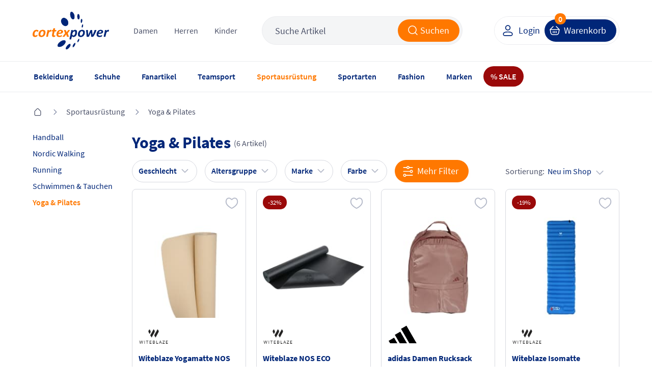

--- FILE ---
content_type: text/html; charset=UTF-8
request_url: https://www.cortexpower.de/sportausruestung/yoga-pilates/?ldtype=grid&_artperpage=60&listorderby=oxinsert&listorder=desc&pgNr=0&cl=alist&searchparam=&cnid=75fa4ee2a512bf32461b876a7a40a996
body_size: 49627
content:
<!DOCTYPE HTML><html lang="de"> <head> <meta http-equiv="Content-Type" content="text/html; charset=UTF-8"> <title>Yoga und Pilates - Yogamatten für den festen Stand beim Üben</title> <meta http-equiv="X-UA-Compatible" content="IE=Edge" /> <meta property="og:site_name" content="https://www.cortexpower.de/"> <meta property="fb:app_id" content="183927678402034"> <meta property="og:title" content="Yoga &amp; Pilates "> <meta property="og:type" content="website"> <meta property="og:image" content="https://www.cortexpower.de/out/cortexpower/img/logo.png"> <meta property="og:url" content="https://www.cortexpower.de/"> <meta name="ROBOTS" content="NOINDEX, NOFOLLOW" /> <meta name="description" content="Yoga und Pilates sind die neuen sanften Sportarten, die trainieren und entspannen zugleich. Wählen Sie bei uns im Online Shop Ihre Lieblings-Yogamatte aus!" /> <meta http-equiv="content-language" content="de" /> <link rel="shortcut icon" href="/favicon.ico"> <meta itemprop="target" content="https://www.cortexpower.de/index.php?force_sid=d6604ae1a08526b2276fa016e2dd2598&amp;cl=search&searchparam={searchparam}"/> <script type="text/javascript">//<![CDATA[
    if (window.tc === undefined) {
        var tc = {};
    }

    if (window.tccp === undefined) {
        var tccp = {};
    }
    tc.metaViewportDesktop      = 'width=device-width, initial-scale=1, minimum-scale=1, maximum-scale=2';
    tc.metaViewportDesktopForce = 'width=1200, maximum-scale=1.0';
    tc.metaViewportMobile       = 'width=device-width, initial-scale=1, minimum-scale=1.0, maximum-scale=1.0';


    if (tccp.app === undefined) {
        tccp.app = {};
    }

    if (tccp.app.data === undefined) {
        tccp.app.data = {};
    }

    tccp.app.data.active = false;

    
    tccp.app.geoData = {"coords":{"latitude":null,"longitude":null}};

    tccp.app.osName = null;
    tccp.app.osVersion = null;
    tccp.app.appVersion = null;
    tccp.app.appBuild  = null;

    tccp.app.sessionId = "d6604ae1a08526b2276fa016e2dd2598";
    tccp.app.remoteAccessToken = "38eef0c7";

    tccp.app.makeAppCalls = true;

    
    
//]]</script> <meta id="viewport" name="viewport" content="width=device-width" /> <script type="text/javascript">//<![CDATA[

                
    
    tc.ajaxLink = "//www.cortexpower.de/";

    tc.externalLink = "https://www.cortexpower.de/";

    tc.view = "alist";

    tc.isProductJsLoaded = false;

    tc.jsLang = {
        'TC_DETAILS_ARTNUMBER':         "Artikelnummer:",
        'TC_DETAILS_ADD_TOCART':        "in den Warenkorb",
        'TC_DETAILS_VARIANT_CHOOSE':    "Variante w\u00e4hlen!",
        'TC_HEADER_BASKET_ITEM':        "Produkt",
        'TC_HEADER_BASKET_ITEMS':       "Produkte",
        'TC_FOOTER_DESKTOP_LINK':       "zur Desktop Ansicht",
        'TC_FOOTER_MOBILE_LINK':        "zur Mobilen Ansicht",
        'TC_NAVIGATION_ALL_ARTICLES':   "Alle Artikel aus ",
        'TCCP_MORE_RESULTS':            "Mehr Ergebnisse zu",
        'TC_MORE_PICTURES':             "mehr Bilder",
        'TC_MENU_LABEL':                "Men\u00fc",
        'TCCP_SEARCH_CATEGORIES':       "KATEGORIEN",
        'TCCP_SEARCH_PRODUCTS':         "PRODUKTE",
        'TCCP_SEARCH_MANUFACTURERS':    "MARKE"
    };

    tc.jsLinks = {
        'selfLink':                     "https:\/\/www.cortexpower.de\/index.php?force_sid=d6604ae1a08526b2276fa016e2dd2598",
        'shippingInfo':                 "https:\/\/www.cortexpower.de\/versandkosten-und-liefergebiet\/?force_sid=d6604ae1a08526b2276fa016e2dd2598",
        'basket':                       "https:\/\/www.cortexpower.de\/warenkorb\/?force_sid=d6604ae1a08526b2276fa016e2dd2598",
        'startseite':                   "https:\/\/www.cortexpower.de\/index.php?force_sid=d6604ae1a08526b2276fa016e2dd2598&amp;"
    };

    tc.smartyContent = {};
//]]</script> <link rel="stylesheet" type="text/css" href="https://www.cortexpower.de/out/cortexpower/src/css/shop.css?1769091926" /> <link rel="preconnect" href="https://privacy-proxy.usercentrics.eu"> <script id="usercentrics-cmp" data-settings-id="oYCGT7KqdEqApC" data-language="de" src="https://web.cmp.usercentrics.eu/ui/loader.js" async> </script> <script type="text/plain" data-usercentrics="Meta Pixel">
                !function(f,b,e,v,n,t,s){
                if(f.fbq)return;n=f.fbq=function(){n.callMethod?
            n.callMethod.apply(n,arguments):n.queue.push(arguments)};
                if(!f._fbq)f._fbq=n;n.push=n;n.loaded=!0;n.version='2.0';
                n.queue=[];t=b.createElement(e);t.async=!0;
                t.src=v;s=b.getElementsByTagName(e)[0];
                s.parentNode.insertBefore(t,s)}(window, document,'script',
                ' https://connect.facebook.net/en_US/fbevents.js');
                fbq('init', '1441385663763889');
                fbq('track', 'PageView');
            </script> <noscript> <img height="1" width="1" style="display:none" src=" https://www.facebook.com/tr?id=1441385663763889&ev=PageView&noscript=1 "/> </noscript> <script type="text/plain" data-usercentrics="Microsoft Advertising">
          (function(w,d,t,r,u)
          {
            var f,n,i;
            w[u]=w[u]||[],f=function()
            {
              var o={ti:"5217120", enableAutoSpaTracking: true};
              o.q=w[u],w[u]=new UET(o),w[u].push("pageLoad")
            },
            n=d.createElement(t),n.src=r,n.async=1,n.onload=n.onreadystatechange=function()
            {
              var s=this.readyState;
              s&&s!=="loaded"&&s!=="complete"||(f(),n.onload=n.onreadystatechange=null)
            },
            i=d.getElementsByTagName(t)[0],i.parentNode.insertBefore(n,i)
          })
          (window,document,"script","//bat.bing.com/bat.js","uetq");
        </script> <script type="text/javascript">

        if (window.tc === undefined) {
            var tc = {};
        }

        if (window.tccp === undefined) {
            var tccp = {};
        }

        if (tccp.app === undefined) {
            tccp.app = {};
        }

        tc.lang = {
            'TC_PRODUCT_NEW':                                   "NEU",
            'TC_PRODUCT_UVP':                                   "UVP",
            'TC_DETAILS_REDUCED_FROM':                          "statt",
            'currencySign':                                     "\u20ac",
            'currencyName':                                     "EUR",
            'TC_SHOW_MORE_ARTICLES':                            "mehr Artikel anzeigen",
            'TC_SIZE_MAPPING_ALL':                              "Alle",
            'TC_SIZE_MAPPING_ERROR':                            "Die von Ihnen gew\u00e4hlten Gr\u00f6\u00dfen ergaben kein Ergebnis!",
            'TC_EM_GERMANY':                                    "Deutschland!",
            'TC_EM_CURRENT_GAME':                               "Deutschland spielt zurzeit!",
            'TC_EM_FIRST_GAME':                                 "Erstes Deutschland EM-Spiel in",
            'TCCP_TOOLS_STOREORDER_BUTTON':                     "Vor Ort bestellen",
            'TCCP_TOOLS_STOREORDER_USER':                       "Benutzerinitialen",
            'TC_BACK':                                          "Zur\u00fcck",
            'TCCP_STORE_MAX_ORDERS_TITLE':                      "STORE_MAX_ORDERS_TITLE",
            'TCCP_STORE_MAX_ORDERS_SUB':                        "STORE_MAX_ORDERS_SUB",
            'TCCP_STORE_MAX_ORDERS_OK':                         "STORE_MAX_ORDERS_OK",
            'TCCP_TOOLS_STOREORDER_IDLE_TITLE':                 "Bestellung fortfahren?",
            'TCCP_TOOLS_STOREORDER_IDLE_SUBTITLE':              "Mit der Bestellung fortfahren oder neuen Warenkorb f\u00fcllen",
            'TCCP_TOOLS_STOREORDER_IDLE_TEXT':                  "Da seit wenigen Minuten keine Aktion in der Cortexpower App durchgef\u00fchrt wurde wird der Warenkorb innerhalb der n\u00e4chsten %s Sekunden zur\u00fcckgesetzt. Wenn Sie weitere Bestellungen ausf\u00fchren wollen w\u00e4hlen Sie \u201eweiter bestellen\u201d. Sind Sie ein neuer Kunde und wollen einen leeren Warenkorb bef\u00fcllen klicken Sie auf \u201cNeuer Kunde\u201d.",
            'TCCP_TOOLS_STOREORDER_IDLE_CONTINUE':              "weiter bestellen",
            'TCCP_TOOLS_STOREORDER_IDLE_CLEAR':                 "Neuer Kunde",
            'TCCP_TOOLS_STOREORDER_MAX_ARTICLES_DETAILS':       "Vor Ort sind nur <strong>%s Teile<\/strong> pro Bestellung m\u00f6glich",
            'TC_ADDED_TO_FAVORITELIST':                         "Artikel erfolgreich zur Favoritenliste hinzugef\u00fcgt",
            'TC_REMOVED_FROM_FAVORITELIST':                     "Artikel erfolgreich von Favoritenliste entfernt",
            'TC_LOADER_TEXT':                                   "Inhalte werden geladen",
            'TCCP_APP_OUT_OF_SERVICE':                          "Unsere App ist nicht mehr verf\u00fcgbar. Besuchen Sie stattdessen unsere mobile Webseite unter \"www.cortexpower.de\". <br><br> Vielen Dank f\u00fcr Ihre Unterst\u00fctzung und Ihr Verst\u00e4ndnis.",
            'TCCP_RETURN_POPUP_HEADING':                        "Best\u00e4tigen Sie die zur\u00fcckgegebene oder reklamierte Artikel",
            'TCCP_RETURN_POPUP_CONTENT':                        "Bevor Sie fortfahren, markieren Sie bitte das Kontrollk\u00e4stchen neben dem Artikel, den Sie zur\u00fcckgeben oder reklamieren m\u00f6chten. Klicken Sie erneut auf diese Schaltfl\u00e4che, um fortzufahren.",
            'TCCP_RETURN_POPUP_CLOSE':                          "schlie\u00dfen",
            'TC_ACCOUNT_ORDER_STATUS_ALL':                      "Alle",
            'TC_ACCOUNT_ORDER_STATUS_OPEN':                     "Offen",
            'TC_ACCOUNT_ORDER_STATUS_CANCELLED':                "Storniert",
            'TC_ACCOUNT_ORDER_STATUS_RETURNED':                 "Zur\u00fcckgeschickt",
            'TC_ACCOUNT_ORDER_STATUS_SHIPPED':                  "Verschickt",
            'TC_ACCOUNT_ORDER_STATUS_STORNO':                   "storniert",
            'TC_ACCOUNT_ORDER_STATUS_NOT_SHIPPED':              "noch nicht versendet",
            'TC_DASHBOARD_LAST_ADDED_FAVORITE_MORE':            "Weitere",
        };

        tc.timeout = {};

        tc.selfActionLink = "https:\/\/www.cortexpower.de\/index.php?force_sid=d6604ae1a08526b2276fa016e2dd2598&amp;";
        tc.basketLink = 'https://www.cortexpower.de/warenkorb/?force_sid=d6604ae1a08526b2276fa016e2dd2598';
        tc.storeExportBasketLink = 'https://www.cortexpower.de/index.php?force_sid=d6604ae1a08526b2276fa016e2dd2598&amp;cl=tccp_tools_export_basket';

    </script> <link rel="apple-touch-icon" href="https://www.cortexpower.de/out/cortexpower/img/phone_icon_57.png"> <link rel="apple-touch-icon" sizes="72x72" href="https://www.cortexpower.de/out/cortexpower/img/phone_icon_72.png"> <link rel="apple-touch-icon" sizes="114x114" href="https://www.cortexpower.de/out/cortexpower/img/phone_icon_114.png"> <link rel="apple-touch-icon" sizes="228x228" href="https://www.cortexpower.de/out/cortexpower/img/phone_icon_228.png"> <link rel="apple-touch-icon-precomposed" href="icon" /> <meta name="apple-mobile-web-app-title" content="cortexpower.de"> </head> <body class="view_alist"> <script type="text/javascript">

        tc.mobileView = false;
        tc.appViewTablet = false;
        tc.firstMobileSwitcherJs = true;

        tc.windowWidth = document.body.clientWidth;
        tc.bodyWindowWidth = tc.windowWidth;

        tc.showResponsiveSizeWidth = 1183;

        if ( tccp.app.data.active === true ) {
            tc.mobileView = true;
            if ( tc.windowWidth > tc.showResponsiveSizeWidth ) {
                tc.appViewTablet = true;
            }
        }

        // Variable setzen - mobileDevice setzen - Apple, Mobile oder false

        tc.mobileDevice = false;
        tc.mobileDeviceClass = '';

        if ( navigator.userAgent.match(/Mobile/i) || navigator.userAgent.match(/BlackBerry/i) || navigator.userAgent.match(/PlayBooki/) || navigator.userAgent.match(/Kindle/i) || navigator.userAgent.match(/Kindle Fire/i) || navigator.userAgent.match(/Windows Phone/i) || navigator.userAgent.match(/Android/i) || navigator.userAgent.match(/Silk/i) ) {
            tc.mobileDevice = true;
            tc.mobileDeviceClass = ' mobileDevice';
        }

        if ( navigator.userAgent.match(/iPhone/i) || navigator.userAgent.match(/iPod/i) || navigator.userAgent.match(/iPad/i) ) {
            tc.mobileDevice = 'appleMobileDevice';
            tc.mobileDeviceClass = ' mobileDevice';
        }

        if ( navigator.userAgent.match(/Silk/i) || navigator.userAgent.match(/Kindle/i) || navigator.userAgent.match(/Kindle Fire/i) ) {
            tc.mobileDevice = 'amazonMobileDevice';
            tc.mobileDeviceClass = ' mobileDevice';
        }

        var currentDay = new Date().getDay();
        var currentHour = new Date().getHours();
        if (currentDay === 5 || currentDay === 6 && currentHour < 11) {
            document.body.classList.add('widget-top', 'free-delivery');
        }

            if ( tc.windowWidth <= tc.showResponsiveSizeWidth) {

        var mobileBody = document.getElementsByTagName('body')[0];
        mobileBody.className = mobileBody.className + ' mobileView' + tc.mobileDeviceClass;

        tc.mobileView = true;

        document.getElementById('viewport').setAttribute('content', tc.metaViewportMobile);

            } else {
        tc.amazonPaymentsWidth = tc.windowWidth;
    }


    </script> <header> <section class="main"> <section class="delivery-bar"> <section class="wrapper"> <div class="free-delivery-content align-x-center"> <span class="text margin-bottom-0">Unser fleißiges Team verpackt und versendet für Sie auch am <b>Samstag</b></span> <span class="delivery-icon"> <svg width="96" height="64" viewBox="0 0 96 64" fill="none" xmlns="http://www.w3.org/2000/svg"> <g clip-path="url(#clip0_3364_12613)"> <g filter="url(#filter0_d_3364_12613)"> <path d="M58.4046 62.8125L8.43393 51.2072L4.66528 39.5316L54.636 51.1369L58.4046 62.8125Z" fill="#895B34"/> <path d="M54.6359 51.1369L58.4045 62.8125L92.1601 24.182L88.3915 12.5065L54.6359 51.1369Z" fill="#FEBA7F"/> <path d="M4.66517 39.5316L54.6358 51.1369L88.3914 12.5064L38.4207 0.901141L4.66517 39.5316Z" fill="#D3854A"/> <path d="M74.549 28.3538L67.0879 36.9997L70.6014 48.8254L78.276 40.0289L74.549 28.3538Z" fill="#FFCC00"/> <path d="M74.549 28.3538L67.0879 36.9997L70.6014 48.8254L78.276 40.0289L74.549 28.3538Z" fill="white" fill-opacity="0.5"/> </g> <path d="M26.1235 14.9753L74.5459 28.3448L67.077 36.9885L18.6562 23.4654L26.1235 14.9753Z" fill="#FFCC00"/> <path d="M21.1011 20.8865L26.7935 22.4707L26.1456 22.7728L20.8047 21.2838L21.1011 20.8865Z" fill="#D40511"/> <path d="M21.7351 20.1412L27.9975 21.9105L27.3491 22.212L21.4391 20.5381L21.7351 20.1412Z" fill="#D40511"/> <path d="M20.4666 21.6318L25.5894 23.0317L24.945 23.3313L20.1724 22.0263L20.4666 21.6318Z" fill="#D40511"/> <path d="M67.6605 34.0239L61.2485 32.2861L61.8961 31.9842L67.9567 33.6267L67.6605 34.0239Z" fill="#D40511"/> <path d="M67.1121 34.7591L60.0476 32.8452L60.6922 32.5449L67.4063 34.3646L67.1121 34.7591Z" fill="#D40511"/> <path d="M63.0994 31.4236L68.5067 32.8891L68.2105 33.2863L62.4513 31.7259L63.0994 31.4236Z" fill="#D40511"/> <path d="M25.7463 23.5485L31.3716 20.9295L35.1622 21.9568C35.5812 22.0703 35.4772 22.2009 35.1007 22.3759C34.7183 22.5535 34.0644 22.86 33.6754 23.0401C33.478 23.1317 33.1196 23.2988 33.7636 23.4733L38.8418 24.8496C38.0611 25.2156 35.655 26.2339 33.1952 25.5672L25.7463 23.5485Z" fill="#D40511"/> <path d="M44.6352 26.4194L41.584 27.8408L37.2143 26.6566C37.2143 26.6566 40.2645 25.2353 40.266 25.2357L44.6352 26.4194Z" fill="#D40511"/> <path d="M50.9538 28.1321L47.9019 29.5529L43.5339 28.3692C43.5339 28.3692 46.5843 26.9479 46.5858 26.9483L50.9538 28.1321Z" fill="#D40511"/> <path d="M52.3747 28.5172C52.3747 28.5172 51.7851 28.7932 51.5002 28.9252C50.4922 29.3924 50.442 30.2413 52.2328 30.7266L59.248 32.6278L62.2995 31.2068L52.3747 28.5172Z" fill="#D40511"/> <path d="M32.0516 18.537L29.2509 19.8409L37.5395 22.0872C37.9584 22.2008 37.8544 22.3314 37.4778 22.5063C37.0955 22.6837 36.444 22.9963 36.0551 23.1764C35.8578 23.2677 35.4994 23.4348 36.1435 23.6094L39.533 24.528C39.533 24.528 40.54 24.0586 41.3828 23.6664C42.5295 23.1331 43.0501 21.5177 40.8228 20.9141L32.0516 18.537Z" fill="#D40511"/> <path d="M51.6447 27.8105L40.9571 24.914L46.3386 22.409L50.7067 23.5928L47.6222 25.0293L49.5719 25.5577L52.6576 24.1215L57.0253 25.3052L51.6447 27.8105Z" fill="#D40511"/> <path d="M63.0747 26.9446L57.6939 29.4498L53.0651 28.1954C53.0651 28.1954 58.4469 25.6904 58.4483 25.6908L63.0747 26.9446Z" fill="#D40511"/> </g> <defs> <filter id="filter0_d_3364_12613" x="-7.33472" y="-6.09888" width="101.495" height="75.9114" filterUnits="userSpaceOnUse" color-interpolation-filters="sRGB"> <feFlood flood-opacity="0" result="BackgroundImageFix"/> <feColorMatrix in="SourceAlpha" type="matrix" values="0 0 0 0 0 0 0 0 0 0 0 0 0 0 0 0 0 0 127 0" result="hardAlpha"/> <feOffset dx="-5"/> <feGaussianBlur stdDeviation="3.5"/> <feComposite in2="hardAlpha" operator="out"/> <feColorMatrix type="matrix" values="0 0 0 0 0 0 0 0 0 0 0 0 0 0 0 0 0 0 0.08 0"/> <feBlend mode="normal" in2="BackgroundImageFix" result="effect1_dropShadow_3364_12613"/> <feBlend mode="normal" in="SourceGraphic" in2="effect1_dropShadow_3364_12613" result="shape"/> </filter> <clipPath id="clip0_3364_12613"> <rect width="96" height="64" fill="white"/> </clipPath> </defs> </svg> </span> </div> </section> </section> <section class="wrapper"> <section class="row flex align-y-center"> <div class="col col-xl-0 col-d-3 col-t-3 col-m-3"> <a class="hamburger" href="#" title="menu" data-mobile-menu></a> <a class="mobile-search act" data-mobile-search href="#" title="search"></a> </div> <div class="col col-9 col-d-6 col-t-6 col-m-6 left"> <div class="header-wrapper"> <div class="header-logo"> <a href="https://www.cortexpower.de/index.php?force_sid=d6604ae1a08526b2276fa016e2dd2598&amp;" title="cortexpower GmbH"> <img src="https://www.cortexpower.de/out/cortexpower/img/logo_n.png" alt="cortexpower.de Logo"/> </a> </div> <div class="header-category"> <div class="level_1" data-menu="tc_damen"> <a href="https://www.cortexpower.de/damen/" title="Damen">Damen</a> </div> <div class="level_1" data-menu="tc_herren"> <a href="https://www.cortexpower.de/herren/" title="Herren">Herren</a> </div> <div class="level_1" data-menu="tc_kinder"> <a href="https://www.cortexpower.de/kinder/" title="Kinder">Kinder</a> </div> </div> <div class="header-search"> <form action="https://www.cortexpower.de/index.php?force_sid=d6604ae1a08526b2276fa016e2dd2598&amp;" method="get"> <input type="hidden" name="stoken" value="4CC3187E" /><input type="hidden" name="force_sid" value="d6604ae1a08526b2276fa016e2dd2598" /> <input type="hidden" name="lang" value="0" /> <input type="hidden" name="cl" value="search" /> <div class="input-container"> <input class="searchparam js_placeholder" placeholder="Suche Artikel" type="text" name="searchparam" value="Suche Artikel" autocomplete="off" /> <button class="button orange icon-left submit" type="submit"> <span class="hidden-m hidden-t">Suchen</span> <i class="icon search-white"></i> </button> </div> <span class="close-icon align-x-center hidden-d" data-mobile-search> <i class="icon close-grey"></i> </span> </form> </div> </div> </div> <div class="col col-3 col-d-3 col-t-3 col-m-3 right"> <div class="header-wrapper"> <div class="button-container"> <div class="user-link"> <a class="button white icon-left btn-user" href="https://www.cortexpower.de/mein-konto/?force_sid=d6604ae1a08526b2276fa016e2dd2598" title="Login"> <i class="icon user-blue"></i> <span class="hidden-m hidden-t">Login</span> </a> </div> <a class="button blue icon-left btn-basket" href="https://www.cortexpower.de/warenkorb/?force_sid=d6604ae1a08526b2276fa016e2dd2598"> <i class="icon cart white hidden-m hidden-t"></i> <i class="icon cart blue hidden-d"></i> <span class="text hidden-m hidden-t" title="Warenkorb">Warenkorb</span> <span class="count">0</span> </a> </div> </div> </div> </section> </section> </section> <section class="menu"> <section class="wrapper"> <nav> <ul id="navigation"> <li class="navigation-header"> <div class="title"> <span class="title-return icon__base--return"></span> <span class="title-text"></span> </div> <div class="level_1" data-menu="tc_home"> <a href="https://www.cortexpower.de/" title=""></a> </div> <div class="level_1" data-menu="tc_damen"> <a href="https://www.cortexpower.de/damen/" title="">Damen</a> </div> <div class="level_1" data-menu="tc_herren"> <a href="https://www.cortexpower.de/herren/" title="">Herren</a> </div> <div class="level_1" data-menu="tc_kinder last"> <a href="https://www.cortexpower.de/kinder/" title="">Kinder</a> </div> <div class="navigation-close icon__base--close"></div> </li> <li id="tc_home" class="level_1  n1 active tc_home category-arrow"> <a href="https://www.cortexpower.de/" title="" > <span class="icon"></span> <span class="content">Home</span> </a> <ul class="open"> <li class="level_2 menu_bar_element n548 tc_bekleidung category-arrow"> <a href="https://www.cortexpower.de/bekleidung/" title="" > <span class="icon"></span> Bekleidung </a> <ul> <div class="level_3_bgn"></div> <li class="level_3 col col-t-12 col-8  n549 tc_bekleidung_categories start_mobile_act category-arrow"> <span class="nolink level_3_headline color-orange"> <span class="icon"></span> Kategorien von A-Z </span> <ul class="open"> <li class="level_4 col col-t-12  n550 category-arrow"> <a href="https://www.cortexpower.de/bekleidung/accessoires/" title="" > <span class="icon"></span> Accessoires </a> <ul> <li class="level_5 col col-t-12  n551 "> <a href="https://www.cortexpower.de/bekleidung/accessoires/caps/" title="" > <span class="icon"></span> Caps </a> </li> <li class="level_5 col col-t-12  n553 "> <a href="https://www.cortexpower.de/bekleidung/accessoires/guertel/" title="" > <span class="icon"></span> Gürtel </a> </li> <li class="level_5 col col-t-12  n555 "> <a href="https://www.cortexpower.de/bekleidung/accessoires/gamaschen/" title="" > <span class="icon"></span> Gamaschen </a> </li> <li class="level_5 col col-t-12  n557 "> <a href="https://www.cortexpower.de/bekleidung/accessoires/haarbaender/" title="" > <span class="icon"></span> Haarbänder </a> </li> <li class="level_5 col col-t-12  n559 "> <a href="https://www.cortexpower.de/bekleidung/accessoires/handschuhe/" title="" > <span class="icon"></span> Handschuhe </a> </li> <li class="level_5 col col-t-12  n561 "> <a href="https://www.cortexpower.de/bekleidung/accessoires/hosentraeger/" title="" > <span class="icon"></span> Hosenträger </a> </li> <li class="level_5 col col-t-12  n563 "> <a href="https://www.cortexpower.de/bekleidung/accessoires/huete/" title="" > <span class="icon"></span> Hüte </a> </li> <li class="level_5 col col-t-12  n565 "> <a href="https://www.cortexpower.de/bekleidung/accessoires/masken/" title="" > <span class="icon"></span> Masken </a> </li> <li class="level_5 col col-t-12  n567 "> <a href="https://www.cortexpower.de/bekleidung/accessoires/muetzen/" title="" > <span class="icon"></span> Mützen </a> </li> <li class="level_5 col col-t-12  n571 "> <a href="https://www.cortexpower.de/bekleidung/accessoires/schals/" title="" > <span class="icon"></span> Schals </a> </li> <li class="level_5 col col-t-12  n573 "> <a href="https://www.cortexpower.de/bekleidung/accessoires/schlauchtuecher/" title="" > <span class="icon"></span> Schlauchtücher </a> </li> <li class="level_5 col col-t-12  n575 "> <a href="https://www.cortexpower.de/bekleidung/accessoires/stirnbaender/" title="" > <span class="icon"></span> Stirnbänder </a> </li> <li class="level_5 col col-t-12  n577 last "> <a href="https://www.cortexpower.de/bekleidung/accessoires/stulpen/" title="" > <span class="icon"></span> Stulpen </a> </li> </ul> </li> <li class="level_4 col col-t-12  n580 category-arrow"> <a href="https://www.cortexpower.de/bekleidung/bademode/" title="" > <span class="icon"></span> Bademode </a> <ul> <li class="level_5 col col-t-12  n581 "> <a href="https://www.cortexpower.de/bekleidung/bademode/badeanzuege/" title="" > <span class="icon"></span> Badeanzüge </a> </li> <li class="level_5 col col-t-12  n583 "> <a href="https://www.cortexpower.de/bekleidung/bademode/badehosen/" title="" > <span class="icon"></span> Badehosen </a> </li> <li class="level_5 col col-t-12  n585 "> <a href="https://www.cortexpower.de/bekleidung/bademode/bademaentel/" title="" > <span class="icon"></span> Bademäntel </a> </li> <li class="level_5 col col-t-12  n587 "> <a href="https://www.cortexpower.de/bekleidung/bademode/badeshorts/" title="" > <span class="icon"></span> Badeshorts </a> </li> <li class="level_5 col col-t-12  n589 "> <a href="https://www.cortexpower.de/bekleidung/bademode/bikinis/" title="" > <span class="icon"></span> Bikinis </a> </li> <li class="level_5 col col-t-12  n591 last "> <a href="https://www.cortexpower.de/bekleidung/bademode/uv-shirts/" title="" > <span class="icon"></span> UV-Shirts </a> </li> </ul> </li> <li class="level_4 col col-t-12  n594 "> <a href="https://www.cortexpower.de/bekleidung/blusen/" title="" > <span class="icon"></span> Blusen </a> </li> <li class="level_4 col col-t-12  n596 category-arrow"> <a href="https://www.cortexpower.de/bekleidung/funktionsunterwaesche/" title="" > <span class="icon"></span> Funktionsunterwäsche </a> <ul> <li class="level_5 col col-t-12  n597 "> <a href="https://www.cortexpower.de/bekleidung/funktionsunterwaesche/boxershorts/" title="" > <span class="icon"></span> Boxershorts </a> </li> <li class="level_5 col col-t-12  n599 "> <a href="https://www.cortexpower.de/bekleidung/funktionsunterwaesche/bhs/" title="" > <span class="icon"></span> BHs </a> </li> <li class="level_5 col col-t-12  n601 "> <a href="https://www.cortexpower.de/bekleidung/funktionsunterwaesche/lange-unterhosen/" title="" > <span class="icon"></span> Lange Unterhosen </a> </li> <li class="level_5 col col-t-12  n603 "> <a href="https://www.cortexpower.de/bekleidung/funktionsunterwaesche/panties/" title="" > <span class="icon"></span> Panties </a> </li> <li class="level_5 col col-t-12  n605 "> <a href="https://www.cortexpower.de/bekleidung/funktionsunterwaesche/short-tights/" title="" > <span class="icon"></span> Short Tights </a> </li> <li class="level_5 col col-t-12  n607 "> <a href="https://www.cortexpower.de/bekleidung/funktionsunterwaesche/shirts/" title="" > <span class="icon"></span> Shirts </a> </li> <li class="level_5 col col-t-12  n609 last "> <a href="https://www.cortexpower.de/bekleidung/funktionsunterwaesche/slips/" title="" > <span class="icon"></span> Slips </a> </li> </ul> </li> <li class="level_4 col col-t-12  n612 "> <a href="https://www.cortexpower.de/bekleidung/hemden/" title="" > <span class="icon"></span> Hemden </a> </li> <li class="level_4 col col-t-12  n614 category-arrow"> <a href="https://www.cortexpower.de/bekleidung/hosen/" title="" > <span class="icon"></span> Hosen </a> <ul> <li class="level_5 col col-t-12  n615 "> <a href="https://www.cortexpower.de/bekleidung/hosen/3-4-hosen/" title="" > <span class="icon"></span> 3/4 Hosen </a> </li> <li class="level_5 col col-t-12  n617 "> <a href="https://www.cortexpower.de/bekleidung/hosen/caprihosen/" title="" > <span class="icon"></span> Caprihosen </a> </li> <li class="level_5 col col-t-12  n619 "> <a href="https://www.cortexpower.de/bekleidung/hosen/kurze-hosen/" title="" > <span class="icon"></span> Kurze Hosen </a> </li> <li class="level_5 col col-t-12  n621 "> <a href="https://www.cortexpower.de/bekleidung/hosen/lange-hosen/" title="" > <span class="icon"></span> Lange Hosen </a> </li> <li class="level_5 col col-t-12  n623 "> <a href="https://www.cortexpower.de/bekleidung/hosen/leggings/" title="" > <span class="icon"></span> Leggings </a> </li> <li class="level_5 col col-t-12  n625 "> <a href="https://www.cortexpower.de/bekleidung/hosen/praesentationshosen/" title="" > <span class="icon"></span> Präsentationshosen </a> </li> <li class="level_5 col col-t-12  n627 "> <a href="https://www.cortexpower.de/bekleidung/hosen/radhosen/" title="" > <span class="icon"></span> Radhosen </a> </li> <li class="level_5 col col-t-12  n629 "> <a href="https://www.cortexpower.de/bekleidung/hosen/regenhosten/" title="" > <span class="icon"></span> Regenhosen </a> </li> <li class="level_5 col col-t-12  n631 "> <a href="https://www.cortexpower.de/bekleidung/hosen/tights/" title="" > <span class="icon"></span> Tights </a> </li> <li class="level_5 col col-t-12  n633 "> <a href="https://www.cortexpower.de/bekleidung/hosen/torwarthosen/" title="" > <span class="icon"></span> Torwarthosen </a> </li> <li class="level_5 col col-t-12  n635 "> <a href="https://www.cortexpower.de/bekleidung/hosen/trainingshosen/" title="" > <span class="icon"></span> Trainingshosen </a> </li> <li class="level_5 col col-t-12  n637 "> <a href="https://www.cortexpower.de/bekleidung/hosen/jumosuits/" title="" > <span class="icon"></span> Jumpsuits </a> </li> <li class="level_5 col col-t-12  n639 last "> <a href="https://www.cortexpower.de/bekleidung/hosen/ski-und-snowboardhosen/" title="" > <span class="icon"></span> Ski und Snowboardhosen </a> </li> </ul> </li> <li class="level_4 col col-t-12  n644 category-arrow"> <a href="https://www.cortexpower.de/bekleidung/jacken/" title="" > <span class="icon"></span> Jacken </a> <ul> <li class="level_5 col col-t-12  n645 "> <a href="https://www.cortexpower.de/bekleidung/jacken/daunenjacken/" title="" > <span class="icon"></span> Daunenjacken </a> </li> <li class="level_5 col col-t-12  n647 "> <a href="https://www.cortexpower.de/bekleidung/jacken/fleecejacken/" title="" > <span class="icon"></span> Fleecejacken </a> </li> <li class="level_5 col col-t-12  n649 "> <a href="https://www.cortexpower.de/bekleidung/jacken/laufjacken/" title="" > <span class="icon"></span> Laufjacken </a> </li> <li class="level_5 col col-t-12  n651 "> <a href="https://www.cortexpower.de/bekleidung/jacken/maentel/" title="" > <span class="icon"></span> Mäntel </a> </li> <li class="level_5 col col-t-12  n653 "> <a href="https://www.cortexpower.de/bekleidung/jacken/outdoorjacken/" title="" > <span class="icon"></span> Outdoorjacken </a> </li> <li class="level_5 col col-t-12  n655 "> <a href="https://www.cortexpower.de/bekleidung/jacken/praesentationsjacken/" title="" > <span class="icon"></span> Präsentationsjacken </a> </li> <li class="level_5 col col-t-12  n657 "> <a href="https://www.cortexpower.de/bekleidung/jacken/regenjacken/" title="" > <span class="icon"></span> Regenjacken </a> </li> <li class="level_5 col col-t-12  n659 "> <a href="https://www.cortexpower.de/bekleidung/jacken/ski-und-snowboardjacken/" title="" > <span class="icon"></span> Ski und Snowboardjacken </a> </li> <li class="level_5 col col-t-12  n661 "> <a href="https://www.cortexpower.de/bekleidung/jacken/softshelljacken/" title="" > <span class="icon"></span> Softshelljacken </a> </li> <li class="level_5 col col-t-12  n663 "> <a href="https://www.cortexpower.de/bekleidung/jacken/strickjacken/" title="" > <span class="icon"></span> Strickjacken </a> </li> <li class="level_5 col col-t-12  n665 "> <a href="https://www.cortexpower.de/bekleidung/jacken/trainingsjacken/" title="" > <span class="icon"></span> Trainingsjacken </a> </li> <li class="level_5 col col-t-12  n667 "> <a href="https://www.cortexpower.de/bekleidung/jacken/uebergangsjacken/" title="" > <span class="icon"></span> Übergangsjacken </a> </li> <li class="level_5 col col-t-12  n669 "> <a href="https://www.cortexpower.de/bekleidung/jacken/windbreaker/" title="" > <span class="icon"></span> Windbreaker </a> </li> <li class="level_5 col col-t-12  n671 last "> <a href="https://www.cortexpower.de/bekleidung/jacken/winterjacken/" title="" > <span class="icon"></span> Winterjacken </a> </li> </ul> </li> <li class="level_4 col col-t-12  n674 "> <a href="https://www.cortexpower.de/bekleidung/kleider/" title="" > <span class="icon"></span> Kleider </a> </li> <li class="level_4 col col-t-12  n676 "> <a href="https://www.cortexpower.de/bekleidung/roecke/" title="" > <span class="icon"></span> Röcke </a> </li> <li class="level_4 col col-t-12  n678 "> <a href="https://www.cortexpower.de/bekleidung/schneeanzuege/" title="" > <span class="icon"></span> Schneeanzüge </a> </li> <li class="level_4 col col-t-12  n680 category-arrow"> <a href="https://www.cortexpower.de/bekleidung/shirts/" title="" > <span class="icon"></span> Shirts </a> <ul> <li class="level_5 col col-t-12  n681 "> <a href="https://www.cortexpower.de/bekleidung/shirts/funktionsshirts/" title="" > <span class="icon"></span> Funktionsshirts </a> </li> <li class="level_5 col col-t-12  n683 "> <a href="https://www.cortexpower.de/bekleidung/shirts/langarm-shirts/" title="" > <span class="icon"></span> Langarm Shirts </a> </li> <li class="level_5 col col-t-12  n685 "> <a href="https://www.cortexpower.de/bekleidung/shirts/poloshirts/" title="" > <span class="icon"></span> Poloshirts </a> </li> <li class="level_5 col col-t-12  n687 "> <a href="https://www.cortexpower.de/bekleidung/shirts/t-shirts/" title="" > <span class="icon"></span> T-Shirts </a> </li> <li class="level_5 col col-t-12  n689 "> <a href="https://www.cortexpower.de/bekleidung/shirts/tops/" title="" > <span class="icon"></span> Tops </a> </li> <li class="level_5 col col-t-12  n691 last "> <a href="https://www.cortexpower.de/bekleidung/shirts/trikots/" title="" > <span class="icon"></span> Trikots </a> </li> </ul> </li> <li class="level_4 col col-t-12  n694 category-arrow"> <a href="https://www.cortexpower.de/bekleidung/socken/" title="" > <span class="icon"></span> Socken </a> <ul> <li class="level_5 col col-t-12  n695 "> <a href="https://www.cortexpower.de/bekleidung/socken/fuesslinge/" title="" > <span class="icon"></span> Füßlinge </a> </li> <li class="level_5 col col-t-12  n697 "> <a href="https://www.cortexpower.de/bekleidung/socken/klassische-socken/" title="" > <span class="icon"></span> Klassische Socken </a> </li> <li class="level_5 col col-t-12  n699 "> <a href="https://www.cortexpower.de/bekleidung/socken/sportsocken/" title="" > <span class="icon"></span> Sportsocken </a> </li> <li class="level_5 col col-t-12  n703 "> <a href="https://www.cortexpower.de/bekleidung/socken/strumpfhosen/" title="" > <span class="icon"></span> Strumpfhosen </a> </li> <li class="level_5 col col-t-12  n701 last "> <a href="https://www.cortexpower.de/bekleidung/socken/stutzen/" title="" > <span class="icon"></span> Stutzen </a> </li> </ul> </li> <li class="level_4 col col-t-12  n706 "> <a href="https://www.cortexpower.de/bekleidung/strampler/" title="" > <span class="icon"></span> Strampler </a> </li> <li class="level_4 col col-t-12  n708 category-arrow"> <a href="https://www.cortexpower.de/bekleidung/sweatshirts/" title="" > <span class="icon"></span> Sweatshirts </a> <ul> <li class="level_5 col col-t-12  n709 "> <a href="https://www.cortexpower.de/bekleidung/sweatshirts/kapuzenpullover/" title="" > <span class="icon"></span> Kapuzenpullover </a> </li> <li class="level_5 col col-t-12  n711 "> <a href="https://www.cortexpower.de/bekleidung/sweatshirts/pullover/" title="" > <span class="icon"></span> Pullover </a> </li> <li class="level_5 col col-t-12  n713 last "> <a href="https://www.cortexpower.de/bekleidung/sweatshirts/sweatjacken/" title="" > <span class="icon"></span> Sweatjacken </a> </li> </ul> </li> <li class="level_4 col col-t-12  n716 category-arrow"> <a href="https://www.cortexpower.de/bekleidung/trainingsanzuege/" title="" > <span class="icon"></span> Trainingsanzüge </a> <ul> <li class="level_5 col col-t-12  n717 "> <a href="https://www.cortexpower.de/bekleidung/trainingsanzuege/praesentationsanzuege/" title="" > <span class="icon"></span> Präsentationsanzüge </a> </li> <li class="level_5 col col-t-12  n719 last "> <a href="https://www.cortexpower.de/bekleidung/trainingsanzuege/trainingsanzuege/" title="" > <span class="icon"></span> Trainingsanzüge </a> </li> </ul> </li> <li class="level_4 col col-t-12  n722 last "> <a href="https://www.cortexpower.de/bekleidung/westen/" title="" > <span class="icon"></span> Westen </a> </li> </ul> </li> <li class="level_3 col col-t-12 col-4  n725 tc_marken_filter last category-arrow"> <a href="/marken/" title="" class="level_3_headline"> <span class="icon"></span> Marken </a> <ul> <li class="level_4 col col-t-12  n726 tc_nike "> <a href="/bekleidung/?m=200008" title="" > <span class="icon"></span> <span class="manufacturer">Nike</span> </a> </li> <li class="level_4 col col-t-12  n728 tc_adidas "> <a href="/bekleidung/?m=199970" title="" > <span class="icon"></span> <span class="manufacturer">adidas</span> </a> </li> <li class="level_4 col col-t-12  n730 tc_jako "> <a href="/bekleidung/?m=198832" title="" > <span class="icon"></span> Jako </a> </li> <li class="level_4 col col-t-12  n732 tc_schoeffel "> <a href="/bekleidung/?m=200970" title="" > <span class="icon"></span> Schöffel </a> </li> <li class="level_4 col col-t-12  n734 tc_puma "> <a href="/bekleidung/?m=198950" title="" > <span class="icon"></span> <span class="manufacturer">Puma</span> </a> </li> <li class="level_4 col col-t-12  n736 tc_hummel "> <a href="/bekleidung/?m=235204" title="" > <span class="icon"></span> Hummel </a> </li> <li class="level_4 col col-t-12  n738 tc_asics "> <a href="/bekleidung/?m=199905" title="" > <span class="icon"></span> Asics </a> </li> <li class="level_4 col col-t-12  n740 tc_mammut "> <a href="/bekleidung/?m=200791" title="" > <span class="icon"></span> Mammut </a> </li> <li class="level_4 col col-t-12  n742 tc_marken_more last "> <a href="/marken/" title="" > <span class="icon"></span> Mehr Marken </a> </li> </ul> </li> <div class="close hidden-m hidden-t"> <i class="close-grey"></i> </div> </ul> </li> <li class="level_2 menu_bar_element n746 tc_schuhe category-arrow"> <a href="https://www.cortexpower.de/schuhe/" title="" > <span class="icon"></span> Schuhe </a> <ul> <div class="level_3_bgn"></div> <li class="level_3 col col-t-12 col-4  n747 tc_schuhe_categories start_mobile_act category-arrow"> <span class="nolink level_3_headline color-orange"> <span class="icon"></span> Kategorien von A-Z </span> <ul class="open"> <li class="level_4 col col-t-12  n748 category-arrow"> <a href="https://www.cortexpower.de/schuhe/badeschuhe/" title="" > <span class="icon"></span> Badeschuhe </a> <ul> <li class="level_5 col col-t-12  n749 "> <a href="https://www.cortexpower.de/schuhe/badeschuhe/badeschlappen/" title="" > <span class="icon"></span> Badeschlappen </a> </li> <li class="level_5 col col-t-12  n751 "> <a href="https://www.cortexpower.de/schuhe/badeschuhe/wasserschuhe/" title="" > <span class="icon"></span> Wasserschuhe </a> </li> <li class="level_5 col col-t-12  n753 last "> <a href="https://www.cortexpower.de/schuhe/badeschuhe/zehentrenner/" title="" > <span class="icon"></span> Zehentrenner </a> </li> </ul> </li> <li class="level_4 col col-t-12  n760 "> <a href="https://www.cortexpower.de/schuhe/freizeitschuhe/" title="" > <span class="icon"></span> Freizeitschuhe </a> </li> <li class="level_4 col col-t-12  n762 category-arrow"> <a href="https://www.cortexpower.de/schuhe/fussballschuhe/" title="" > <span class="icon"></span> Fussballschuhe </a> <ul> <li class="level_5 col col-t-12  n763 "> <a href="https://www.cortexpower.de/schuhe/fussballschuhe/indoor-sohle/" title="" > <span class="icon"></span> Indoor-Sohle </a> </li> <li class="level_5 col col-t-12  n765 "> <a href="https://www.cortexpower.de/schuhe/fussballschuhe/kunstrasen-sohle/" title="" > <span class="icon"></span> Kunstrasen-Sohle </a> </li> <li class="level_5 col col-t-12  n767 "> <a href="https://www.cortexpower.de/schuhe/fussballschuhe/multinocken-sohle/" title="" > <span class="icon"></span> Multinocken-Sohle </a> </li> <li class="level_5 col col-t-12  n769 "> <a href="https://www.cortexpower.de/schuhe/fussballschuhe/nocken-sohle/" title="" > <span class="icon"></span> Nocken-Sohle </a> </li> <li class="level_5 col col-t-12  n771 "> <a href="https://www.cortexpower.de/schuhe/fussballschuhe/stollen-sohle/" title="" > <span class="icon"></span> Stollen-Sohle </a> </li> <li class="level_5 col col-t-12  n773 "> <a href="https://www.cortexpower.de/schuhe/fussballschuhe/street-sohle/" title="" > <span class="icon"></span> Street-Sohle </a> </li> <li class="level_5 col col-t-12  n775 "> <a href="https://www.cortexpower.de/schuhe/fussballschuhe/ersatzstollen/" title="" > <span class="icon"></span> Ersatzstollen </a> </li> <li class="level_5 col col-t-12  n835 "> <a href="https://www.cortexpower.de/schuhe/fussballschuhe/adidas-f50/" title="" > <span class="icon"></span> <span class="manufacturer">adidas</span>F50 </a> </li> <li class="level_5 col col-t-12  n783 "> <a href="https://www.cortexpower.de/schuhe/fussballschuhe/adidas-classic/" title="" > <span class="icon"></span> <span class="manufacturer">adidas</span>Classic </a> </li> <li class="level_5 col col-t-12  n785 "> <a href="https://www.cortexpower.de/schuhe/fussballschuhe/adidas-copa/" title="" > <span class="icon"></span> <span class="manufacturer">adidas</span>Copa </a> </li> <li class="level_5 col col-t-12  n793 "> <a href="https://www.cortexpower.de/schuhe/fussballschuhe/adidas-predator/" title="" > <span class="icon"></span> <span class="manufacturer">adidas</span>Predator </a> </li> <li class="level_5 col col-t-12  n795 "> <a href="https://www.cortexpower.de/schuhe/fussballschuhe/adidas-x/" title="" > <span class="icon"></span> <span class="manufacturer">adidas</span>X </a> </li> <li class="level_5 col col-t-12  n805 "> <a href="https://www.cortexpower.de/schuhe/fussballschuhe/nike-mercurial/" title="" > <span class="icon"></span> <span class="manufacturer">Nike</span>Mercurial </a> </li> <li class="level_5 col col-t-12  n807 "> <a href="https://www.cortexpower.de/schuhe/fussballschuhe/nike-tiempo/" title="" > <span class="icon"></span> <span class="manufacturer">Nike</span>Tiempo </a> </li> <li class="level_5 col col-t-12  n837 "> <a href="https://www.cortexpower.de/schuhe/fussballschuhe/nike-phantom/" title="" > <span class="icon"></span> <span class="manufacturer">Nike</span>Phantom </a> </li> <li class="level_5 col col-t-12  n813 "> <a href="https://www.cortexpower.de/schuhe/fussballschuhe/nike-phantom-gt/" title="" > <span class="icon"></span> <span class="manufacturer">Nike</span>Phantom GT </a> </li> <li class="level_5 col col-t-12  n823 "> <a href="https://www.cortexpower.de/schuhe/fussballschuhe/puma-king/" title="" > <span class="icon"></span> <span class="manufacturer">Puma</span>King </a> </li> <li class="level_5 col col-t-12  n825 "> <a href="https://www.cortexpower.de/schuhe/fussballschuhe/puma-future/" title="" > <span class="icon"></span> <span class="manufacturer">Puma</span>Future </a> </li> <li class="level_5 col col-t-12  n831 last "> <a href="https://www.cortexpower.de/schuhe/fussballschuhe/puma-ultra/" title="" > <span class="icon"></span> <span class="manufacturer">Puma</span>Ultra </a> </li> </ul> </li> <li class="level_4 col col-t-12  n840 category-arrow"> <a href="https://www.cortexpower.de/schuhe/gymnastikschuhe/" title="" > <span class="icon"></span> Gymnastikschuhe </a> <ul> <li class="level_5 col col-t-12  n841 last "> <a href="https://www.cortexpower.de/schuhe/gymnastikschuhe/gymnastikschuhe/" title="" > <span class="icon"></span> Gymnastikschuhe </a> </li> </ul> </li> <li class="level_4 col col-t-12  n844 "> <a href="https://www.cortexpower.de/schuhe/hallenschuhe/" title="" > <span class="icon"></span> Hallenschuhe </a> </li> <li class="level_4 col col-t-12  n846 "> <a href="https://www.cortexpower.de/schuhe/hausschuhe/" title="" > <span class="icon"></span> Hausschuhe </a> </li> <li class="level_4 col col-t-12  n848 category-arrow"> <a href="https://www.cortexpower.de/schuhe/laufschuhe/" title="" > <span class="icon"></span> Laufschuhe </a> <ul> <li class="level_5 col col-t-12  n851 "> <a href="https://www.cortexpower.de/schuhe/laufschuhe/daempfung/" title="" > <span class="icon"></span> Dämpfung </a> </li> <li class="level_5 col col-t-12  n853 "> <a href="https://www.cortexpower.de/schuhe/laufschuhe/trail-running/" title="" > <span class="icon"></span> Trail-Running </a> </li> <li class="level_5 col col-t-12  n855 "> <a href="https://www.cortexpower.de/schuhe/laufschuhe/leichtgewicht/" title="" > <span class="icon"></span> Leichtgewicht </a> </li> <li class="level_5 col col-t-12  n857 "> <a href="https://www.cortexpower.de/schuhe/laufschuhe/neutral/" title="" > <span class="icon"></span> Neutral </a> </li> <li class="level_5 col col-t-12  n859 "> <a href="https://www.cortexpower.de/schuhe/laufschuhe/spikes/" title="" > <span class="icon"></span> Spikes </a> </li> <li class="level_5 col col-t-12  n861 last "> <a href="https://www.cortexpower.de/schuhe/laufschuhe/stabilitaet/" title="" > <span class="icon"></span> Stabilität </a> </li> </ul> </li> <li class="level_4 col col-t-12  n866 category-arrow"> <a href="https://www.cortexpower.de/schuhe/outdoorschuhe/" title="" > <span class="icon"></span> Outdoorschuhe </a> <ul> <li class="level_5 col col-t-12  n867 "> <a href="https://www.cortexpower.de/schuhe/outdoorschuhe/halbschuhe/" title="" > <span class="icon"></span> Halbschuhe </a> </li> <li class="level_5 col col-t-12  n869 "> <a href="https://www.cortexpower.de/schuhe/outdoorschuhe/trekkingsandalen/" title="" > <span class="icon"></span> Trekkingsandalen </a> </li> <li class="level_5 col col-t-12  n871 "> <a href="https://www.cortexpower.de/schuhe/outdoorschuhe/trekkingschuhe/" title="" > <span class="icon"></span> Trekkingschuhe </a> </li> <li class="level_5 col col-t-12  n873 last "> <a href="https://www.cortexpower.de/schuhe/outdoorschuhe/wanderstiefel/" title="" > <span class="icon"></span> Wanderstiefel </a> </li> </ul> </li> <li class="level_4 col col-t-12  n876 "> <a href="https://www.cortexpower.de/schuhe/sandalen/" title="" > <span class="icon"></span> Sandalen </a> </li> <li class="level_4 col col-t-12  n878 "> <a href="https://www.cortexpower.de/schuhe/slipper/" title="" > <span class="icon"></span> Slipper </a> </li> <li class="level_4 col col-t-12  n880 "> <a href="https://www.cortexpower.de/schuhe/sneaker/" title="" > <span class="icon"></span> Sneaker </a> </li> <li class="level_4 col col-t-12  n882 category-arrow"> <a href="https://www.cortexpower.de/schuhe/stiefel/" title="" > <span class="icon"></span> Stiefel </a> <ul> <li class="level_5 col col-t-12  n883 "> <a href="https://www.cortexpower.de/schuhe/stiefel/boots/" title="" > <span class="icon"></span> Boots </a> </li> <li class="level_5 col col-t-12  n885 "> <a href="https://www.cortexpower.de/schuhe/stiefel/gummistiefel/" title="" > <span class="icon"></span> Gummistiefel </a> </li> <li class="level_5 col col-t-12  n889 "> <a href="https://www.cortexpower.de/schuhe/stiefel/trekkingstiefel/" title="" > <span class="icon"></span> Trekkingstiefel </a> </li> <li class="level_5 col col-t-12  n891 last "> <a href="https://www.cortexpower.de/schuhe/stiefel/winterstiefel/" title="" > <span class="icon"></span> Winterstiefel </a> </li> </ul> </li> <li class="level_4 col col-t-12  n894 "> <a href="https://www.cortexpower.de/schuhe/tennisschuhe/" title="" > <span class="icon"></span> Tennisschuhe </a> </li> <li class="level_4 col col-t-12  n896 "> <a href="https://www.cortexpower.de/schuhe/trainingsschuhe/" title="" > <span class="icon"></span> Trainingsschuhe </a> </li> <li class="level_4 col col-t-12  n900 last "> <a href="https://www.cortexpower.de/schuhe/schuhzubehoer/" title="" > <span class="icon"></span> Schuhzubehör </a> </li> </ul> </li> <li class="level_3 col col-t-12 col-4  n903 tc_boots category-arrow"> <a href="/schuhe/fussballschuhe/" title="" class="level_3_headline"> <span class="icon"></span> Fussballschuhe </a> <ul> <li class="level_4 col col-t-12  n962 tc_adidas_f50 "> <a href="/schuhe/fussballschuhe/adidas-f50/" title="" > <span class="icon"></span> <span class="manufacturer">adidas</span>F50 </a> </li> <li class="level_4 col col-t-12  n912 tc_adidas_classic "> <a href="/schuhe/fussballschuhe/adidas-classic/" title="" > <span class="icon"></span> <span class="manufacturer">adidas</span>Classic </a> </li> <li class="level_4 col col-t-12  n914 tc_adidas_copa "> <a href="/schuhe/fussballschuhe/adidas-copa/" title="" > <span class="icon"></span> <span class="manufacturer">adidas</span>Copa </a> </li> <li class="level_4 col col-t-12  n920 tc_adidas_predator "> <a href="/schuhe/fussballschuhe/adidas-predator/" title="" > <span class="icon"></span> <span class="manufacturer">adidas</span>Predator </a> </li> <li class="level_4 col col-t-12  n922 tc_adidas_x "> <a href="/schuhe/fussballschuhe/adidas-x/" title="" > <span class="icon"></span> <span class="manufacturer">adidas</span>X </a> </li> <li class="level_4 col col-t-12  n930 tc_nike_mercurial "> <a href="/schuhe/fussballschuhe/nike-mercurial/" title="" > <span class="icon"></span> <span class="manufacturer">Nike</span>Mercurial </a> </li> <li class="level_4 col col-t-12  n938 tc_nike_tiempo "> <a href="/schuhe/fussballschuhe/nike-tiempo/" title="" > <span class="icon"></span> <span class="manufacturer">Nike</span>Tiempo </a> </li> <li class="level_4 col col-t-12  n904 tc_nike_mercurial "> <a href="/schuhe/fussballschuhe/nike-phantom/" title="" > <span class="icon"></span> <span class="manufacturer">Nike</span>Phantom </a> </li> <li class="level_4 col col-t-12  n954 tc_puma_one "> <a href="/schuhe/fussballschuhe/puma-future/" title="" > <span class="icon"></span> <span class="manufacturer">Puma</span>Future </a> </li> <li class="level_4 col col-t-12  n958 tc_puma_one last "> <a href="/schuhe/fussballschuhe/puma-ultra/" title="" > <span class="icon"></span> <span class="manufacturer">Puma</span>Ultra </a> </li> </ul> </li> <li class="level_3 col col-t-12 col-4  n965 tc_marken_filter last category-arrow"> <a href="/marken/" title="" class="level_3_headline"> <span class="icon"></span> Marken </a> <ul> <li class="level_4 col col-t-12  n966 tc_nike "> <a href="/schuhe/?m=200008" title="" > <span class="icon"></span> <span class="manufacturer">Nike</span> </a> </li> <li class="level_4 col col-t-12  n968 tc_adidas "> <a href="/schuhe/?m=199970" title="" > <span class="icon"></span> <span class="manufacturer">adidas</span> </a> </li> <li class="level_4 col col-t-12  n970 tc_asics "> <a href="/schuhe/?m=199905" title="" > <span class="icon"></span> Asics </a> </li> <li class="level_4 col col-t-12  n972 tc_lowa "> <a href="/schuhe/?m=293951" title="" > <span class="icon"></span> Lowa </a> </li> <li class="level_4 col col-t-12  n974 tc_puma "> <a href="/schuhe/?m=198950" title="" > <span class="icon"></span> <span class="manufacturer">Puma</span> </a> </li> <li class="level_4 col col-t-12  n976 tc_sorel "> <a href="/schuhe/?m=200319" title="" > <span class="icon"></span> Sorel </a> </li> <li class="level_4 col col-t-12  n978 tc_reebok "> <a href="/schuhe/?m=200048" title="" > <span class="icon"></span> Reebok </a> </li> <li class="level_4 col col-t-12  n980 tc_meindl "> <a href="/schuhe/?m=237068" title="" > <span class="icon"></span> Meindl </a> </li> <li class="level_4 col col-t-12  n982 tc_marken_more last "> <a href="/marken/" title="" > <span class="icon"></span> Mehr Marken </a> </li> </ul> </li> <li class="highlight_picture hide"></li> <div class="close hidden-m hidden-t"> <i class="close-grey"></i> </div> </ul> </li> <li class="level_2 menu_bar_element n986 tc_fanartikel category-arrow"> <a href="https://www.cortexpower.de/fanartikel/" title="" > <span class="icon"></span> Fanartikel </a> <ul> <div class="level_3_bgn"></div> <li class="level_3 col col-t-12 col-4  n987 tc_fanartikel_bundesliga category-arrow"> <a href="https://www.cortexpower.de/fanartikel/bundesliga/" title="" class="level_3_headline"> <span class="icon"></span> Bundesliga </a> <ul> <li class="level_4 col col-t-12  n988 tc_fanartikel_bundesliga_bayernmuenchen "> <a href="https://www.cortexpower.de/fanartikel/bundesliga/bayern-muenchen/" title="" > <span class="icon"></span> Bayern München </a> </li> <li class="level_4 col col-t-12  n990 tc_fanartikel_bundesliga_borussiadortmund "> <a href="https://www.cortexpower.de/fanartikel/bundesliga/borussia-dortmund/" title="" > <span class="icon"></span> Borussia Dortmund </a> </li> <li class="level_4 col col-t-12  n1000 tc_fanartikel_bundesliga_eintrachtfrankfurt "> <a href="https://www.cortexpower.de/fanartikel/bundesliga/eintracht-frankfurt/" title="" > <span class="icon"></span> Eintracht Frankfurt </a> </li> <li class="level_4 col col-t-12  n1022 tc_fanartikel_bundesliga_mainz05 "> <a href="https://www.cortexpower.de/fanartikel/bundesliga/mainz-05/" title="" > <span class="icon"></span> Mainz 05 </a> </li> <li class="level_4 col col-t-12  n1006 tc_fanartikel_bundesliga_borussiagladbach "> <a href="https://www.cortexpower.de/fanartikel/bundesliga/borussia-moenchengladbach/" title="" > <span class="icon"></span> Borussia Mönchengladbach </a> </li> <li class="level_4 col col-t-12  n1008 tc_fanartikel_bundesliga_vfbstuttgart "> <a href="https://www.cortexpower.de/fanartikel/bundesliga/vfb-stuttgart/" title="" > <span class="icon"></span> VfB Stuttgart </a> </li> <li class="level_4 col col-t-12  n1010 tc_fanartikel_bundesliga_fckoeln "> <a href="https://www.cortexpower.de/fanartikel/bundesliga/1-fc-koeln/" title="" > <span class="icon"></span> 1. FC Köln </a> </li> <li class="level_4 col col-t-12  n1018 tc_fanartikel_bundesliga_fcstpauli last "> <a href="https://www.cortexpower.de/fanartikel/bundesliga/fc-st-pauli/" title="" > <span class="icon"></span> FC St. Pauli </a> </li> </ul> </li> <li class="level_3 col col-t-12 col-4  n1025 tc_fanartikel_international category-arrow"> <a href="https://www.cortexpower.de/fanartikel/international/" title="" class="level_3_headline"> <span class="icon"></span> International </a> <ul> <li class="level_4 col col-t-12  n1030 tc_fanartikel_international_realmadrid "> <a href="https://www.cortexpower.de/fanartikel/international/real-madrid/" title="" > <span class="icon"></span> Real Madrid </a> </li> <li class="level_4 col col-t-12  n1036 tc_fanartikel_international_fcliverpool "> <a href="https://www.cortexpower.de/fanartikel/international/fc-liverpool/" title="" > <span class="icon"></span> FC Liverpool </a> </li> <li class="level_4 col col-t-12  n1042 tc_fanartikel_international_manchestercity "> <a href="https://www.cortexpower.de/fanartikel/international/manchester-city/" title="" > <span class="icon"></span> Manchester City </a> </li> <li class="level_4 col col-t-12  n1044 tc_fanartikel_international_manchesterunited "> <a href="https://www.cortexpower.de/fanartikel/international/manchester-united/" title="" > <span class="icon"></span> Manchester United </a> </li> <li class="level_4 col col-t-12  n1048 tc_fanartikel_international_acmilan "> <a href="https://www.cortexpower.de/fanartikel/international/ac-milan/" title="" > <span class="icon"></span> AC Milan </a> </li> <li class="level_4 col col-t-12  n1056 tc_fanartikel_international_parissaintgermain last "> <a href="https://www.cortexpower.de/fanartikel/international/paris-saint-germain/" title="" > <span class="icon"></span> Paris Saint-Germain </a> </li> </ul> </li> <li class="level_3 col col-t-12 col-4  n1067 tc_fanartikel_nationalmannschaften last category-arrow"> <a href="https://www.cortexpower.de/fanartikel/nationalmannschaften/" title="" class="level_3_headline"> <span class="icon"></span> Nationalmannschaften </a> <ul> <li class="level_4 col col-t-12  n1068 tc_fanartikel_nationalmannschaften_de "> <a href="https://www.cortexpower.de/fanartikel/nationalmannschaften/deutschland/" title="" > <span class="icon"></span> Deutschland </a> </li> <li class="level_4 col col-t-12  n1072 tc_fanartikel_nationalmannschaften_es "> <a href="https://www.cortexpower.de/fanartikel/nationalmannschaften/spanien/" title="" > <span class="icon"></span> Spanien </a> </li> <li class="level_4 col col-t-12  n1076 tc_fanartikel_nationalmannschaften_it last "> <a href="https://www.cortexpower.de/fanartikel/nationalmannschaften/italien/" title="" > <span class="icon"></span> Italien </a> </li> </ul> </li> <div class="close hidden-m hidden-t"> <i class="close-grey"></i> </div> </ul> </li> <li class="level_2 menu_bar_element n1104 tc_teamsport category-arrow"> <a href="https://www.cortexpower.de/teamsport/" title="" > <span class="icon"></span> Teamsport </a> <ul> <div class="level_3_bgn"></div> <li class="level_3 col col-t-12 col-2 n1105 tc_teamsport_bekleidung start_mobile_act category-arrow"> <span class="nolink level_3_headline color-orange"> <span class="icon"></span> Bekleidung &amp; Ausrüstung </span> <ul class="open"> <li class="level_4 col col-t-12  n1108 "> <a href="https://www.cortexpower.de/teamsport/funktionsunterwaesche/" title="" > <span class="icon"></span> Funktionsunterwäsche </a> </li> <li class="level_4 col col-t-12  n1110 "> <a href="https://www.cortexpower.de/teamsport/armbinden/" title="" > <span class="icon"></span> Armbinden </a> </li> <li class="level_4 col col-t-12  n1112 "> <a href="https://www.cortexpower.de/teamsport/ausruestung/" title="" > <span class="icon"></span> Ausrüstung </a> </li> <li class="level_4 col col-t-12  n1114 "> <a href="https://www.cortexpower.de/teamsport/coach-trainer/" title="" > <span class="icon"></span> Coach &amp; Trainer </a> </li> <li class="level_4 col col-t-12  n1116 "> <a href="https://www.cortexpower.de/teamsport/feldspieler/" title="" > <span class="icon"></span> Feldspieler </a> </li> <li class="level_4 col col-t-12  n1122 "> <a href="https://www.cortexpower.de/teamsport/match/" title="" > <span class="icon"></span> Match </a> </li> <li class="level_4 col col-t-12  n1124 "> <a href="https://www.cortexpower.de/teamsport/schiedsrichter/" title="" > <span class="icon"></span> Schiedsrichter </a> </li> <li class="level_4 col col-t-12  n1128 "> <a href="https://www.cortexpower.de/teamsport/shorts/" title="" > <span class="icon"></span> Shorts </a> </li> <li class="level_4 col col-t-12  n1132 "> <a href="https://www.cortexpower.de/teamsport/torwart/" title="" > <span class="icon"></span> Torwart </a> </li> <li class="level_4 col col-t-12  n1134 "> <a href="https://www.cortexpower.de/teamsport/training/" title="" > <span class="icon"></span> Training </a> </li> <li class="level_4 col col-t-12  n1136 "> <a href="https://www.cortexpower.de/teamsport/trainingsshirts/" title="" > <span class="icon"></span> Trainingsshirts </a> </li> <li class="level_4 col col-t-12  n1138 last "> <a href="https://www.cortexpower.de/teamsport/trikots/" title="" > <span class="icon"></span> Trikots </a> </li> </ul> </li> <li class="level_3 col col-t-12 col-2 n1141 tc_teamsport_adidas category-arrow"> <a href="https://www.cortexpower.de/teamsport/adidas/" title="" class="level_3_headline"> <span class="icon"></span> <span class="manufacturer">adidas</span> </a> <ul> <li class="level_4 col col-t-12  n1148 "> <a href="https://www.cortexpower.de/teamsport/adidas/alphaskin/" title="" > <span class="icon"></span> Alphaskin </a> </li> <li class="level_4 col col-t-12 col-2 n1158 tc_teamsport_adidas_condivo16 sale_nav_item "> <a href="https://www.cortexpower.de/teamsport/adidas/condivo-18/" title="" > <span class="icon"></span> Condivo 18 </a> </li> <li class="level_4 col col-t-12  n1162 sale_nav_item "> <a href="https://www.cortexpower.de/teamsport/adidas/condivo-20/" title="" > <span class="icon"></span> Condivo 20 </a> </li> <li class="level_4 col col-t-12  n1196 sale_nav_item "> <a href="https://www.cortexpower.de/teamsport/adidas/condivo-22/" title="" > <span class="icon"></span> Condivo 22 </a> </li> <li class="level_4 col col-t-12  n1164 sale_nav_item "> <a href="https://www.cortexpower.de/teamsport/adidas/core-18/" title="" > <span class="icon"></span> Core 18 </a> </li> <li class="level_4 col col-t-12  n1198 sale_nav_item "> <a href="https://www.cortexpower.de/teamsport/adidas/entrada-22/" title="" > <span class="icon"></span> Entrada 22 </a> </li> <li class="level_4 col col-t-12  n1208 new_nav_item "> <a href="https://www.cortexpower.de/teamsport/adidas/entrada-26/" title="" > <span class="icon"></span> Entrada 26 </a> </li> <li class="level_4 col col-t-12 col-2 n1166 tc_teamsport_adidas_condivo16 sale_nav_item "> <a href="https://www.cortexpower.de/teamsport/adidas/regista-18/" title="" > <span class="icon"></span> Regista 18 </a> </li> <li class="level_4 col col-t-12  n1144 sale_nav_item "> <a href="https://www.cortexpower.de/squadra-21/" title="" > <span class="icon"></span> Squadra 21 </a> </li> <li class="level_4 col col-t-12  n1142 "> <a href="https://www.cortexpower.de/squadra-25/" title="" > <span class="icon"></span> Squadra 25 </a> </li> <li class="level_4 col col-t-12  n1170 "> <a href="https://www.cortexpower.de/teamsport/adidas/techfit/" title="" > <span class="icon"></span> Techfit </a> </li> <li class="level_4 col col-t-12 col-2 n1192 tc_teamsport_adidas_condivo16 sale_nav_item "> <a href="https://www.cortexpower.de/teamsport/adidas/tiro-21/" title="" > <span class="icon"></span> Tiro 21 </a> </li> <li class="level_4 col col-t-12  n1200 sale_nav_item "> <a href="https://www.cortexpower.de/teamsport/adidas/tiro-23/" title="" > <span class="icon"></span> Tiro 23 </a> </li> <li class="level_4 col col-t-12  n1202 "> <a href="https://www.cortexpower.de/teamsport/adidas/tiro-24/" title="" > <span class="icon"></span> Tiro 24 </a> </li> <li class="level_4 col col-t-12  n1204 "> <a href="https://www.cortexpower.de/teamsport/adidas/tiro-25/" title="" > <span class="icon"></span> Tiro 25 </a> </li> <li class="level_4 col col-t-12  n1206 new_nav_item last "> <a href="https://www.cortexpower.de/teamsport/adidas/tiro-26/" title="" > <span class="icon"></span> Tiro 26 </a> </li> </ul> </li> <li class="level_3 col col-t-12 col-2 n1211 tc_teamsport_jako category-arrow"> <a href="https://www.cortexpower.de/teamsport/jako/" title="" class="level_3_headline"> <span class="icon"></span> Jako </a> <ul> <li class="level_4 col col-t-12  n1214 "> <a href="https://www.cortexpower.de/teamsport/jako/jako-base/" title="" > <span class="icon"></span> Base </a> </li> <li class="level_4 col col-t-12  n1250 "> <a href="https://www.cortexpower.de/teamsport/jako/challenge/" title="" > <span class="icon"></span> Challenge </a> </li> <li class="level_4 col col-t-12  n1220 sale_nav_item "> <a href="https://www.cortexpower.de/damen/teamsport/jako/champ-2-0/" title="" > <span class="icon"></span> Champ 2.0 </a> </li> <li class="level_4 col col-t-12 col-2 n1224 tc_teamsport_jako_classico "> <a href="https://www.cortexpower.de/teamsport/jako/classico/" title="" > <span class="icon"></span> Classico </a> </li> <li class="level_4 col col-t-12 col-2 n1226 tc_teamsport_jako_competition sale_nav_item "> <a href="https://www.cortexpower.de/teamsport/jako/competition/" title="" > <span class="icon"></span> Competition </a> </li> <li class="level_4 col col-t-12  n1228 sale_nav_item "> <a href="https://www.cortexpower.de/teamsport/jako/competition-2-0/" title="" > <span class="icon"></span> Competition 2.0 </a> </li> <li class="level_4 col col-t-12  n1262 new_nav_item "> <a href="https://www.cortexpower.de/teamsport/jako/dynamic/" title="" > <span class="icon"></span> Dynamic </a> </li> <li class="level_4 col col-t-12  n1252 sale_nav_item "> <a href="https://www.cortexpower.de/teamsport/jako/doubletex/" title="" > <span class="icon"></span> Doubletex </a> </li> <li class="level_4 col col-t-12  n1260 new_nav_item "> <a href="https://www.cortexpower.de/teamsport/jako/iconic/" title="" > <span class="icon"></span> Iconic </a> </li> <li class="level_4 col col-t-12  n1254 sale_nav_item "> <a href="https://www.cortexpower.de/teamsport/jako/organic/" title="" > <span class="icon"></span> Organic </a> </li> <li class="level_4 col col-t-12  n1266 new_nav_item "> <a href="https://www.cortexpower.de/teamsport/jako/one/" title="" > <span class="icon"></span> One </a> </li> <li class="level_4 col col-t-12  n1234 "> <a href="https://www.cortexpower.de/teamsport/jako/performance/" title="" > <span class="icon"></span> Performance </a> </li> <li class="level_4 col col-t-12  n1258 "> <a href="https://www.cortexpower.de/teamsport/jako/power/" title="" > <span class="icon"></span> Power </a> </li> <li class="level_4 col col-t-12  n1238 "> <a href="https://www.cortexpower.de/teamsport/jako/premium/" title="" > <span class="icon"></span> Premium </a> </li> <li class="level_4 col col-t-12  n1256 "> <a href="https://www.cortexpower.de/teamsport/jako/pro-casual/" title="" > <span class="icon"></span> Pro Casual </a> </li> <li class="level_4 col col-t-12  n1264 new_nav_item "> <a href="https://www.cortexpower.de/teamsport/jako/jako-sonic/" title="" > <span class="icon"></span> Sonic </a> </li> <li class="level_4 col col-t-12  n1246 sale_nav_item "> <a href="https://www.cortexpower.de/teamsport/jako/striker-2-0/" title="" > <span class="icon"></span> Striker 2.0 </a> </li> <li class="level_4 col col-t-12  n1248 last "> <a href="https://www.cortexpower.de/teamsport/jako/team/" title="" > <span class="icon"></span> Team </a> </li> </ul> </li> <li class="level_3 col col-t-12 col-2 n1269 tc_teamsport_nike category-arrow"> <a href="https://www.cortexpower.de/teamsport/nike/" title="" class="level_3_headline"> <span class="icon"></span> <span class="manufacturer">Nike</span> </a> <ul> <li class="level_4 col col-t-12  n1312 sale_nav_item "> <a href="https://www.cortexpower.de/teamsport/nike/academy-21/" title="" > <span class="icon"></span> Academy 21 </a> </li> <li class="level_4 col col-t-12  n1318 "> <a href="https://www.cortexpower.de/teamsport/nike/academy-23/" title="" > <span class="icon"></span> Academy 23 </a> </li> <li class="level_4 col col-t-12  n1324 new_nav_item "> <a href="https://www.cortexpower.de/teamsport/nike/academy-25/" title="" > <span class="icon"></span> Academy 25 </a> </li> <li class="level_4 col col-t-12  n1280 sale_nav_item "> <a href="https://www.cortexpower.de/teamsport/nike/nike-academy-pro/" title="" > <span class="icon"></span> Academy Pro </a> </li> <li class="level_4 col col-t-12  n1322 "> <a href="https://www.cortexpower.de/teamsport/nike/academy-pro-24/" title="" > <span class="icon"></span> Academy Pro 24 </a> </li> <li class="level_4 col col-t-12  n1298 "> <a href="https://www.cortexpower.de/teamsport/nike/park-20/" title="" > <span class="icon"></span> Park 20 </a> </li> <li class="level_4 col col-t-12 col-2 n1300 tc_teamsport_nike_team "> <a href="https://www.cortexpower.de/teamsport/nike/pro/" title="" > <span class="icon"></span> Pro </a> </li> <li class="level_4 col col-t-12  n1320 last "> <a href="https://www.cortexpower.de/teamsport/nike/strike-24/" title="" > <span class="icon"></span> Strike 24 </a> </li> </ul> </li> <li class="level_3 col col-t-12 col-2 n1327 tc_teamsport_puma category-arrow"> <a href="https://www.cortexpower.de/teamsport/puma/" title="" class="level_3_headline"> <span class="icon"></span> <span class="manufacturer">Puma</span> </a> <ul> <li class="level_4 col col-t-12  n1372 "> <a href="https://www.cortexpower.de/teamsport/puma/teamcup/" title="" > <span class="icon"></span> teamCUP </a> </li> <li class="level_4 col col-t-12  n1346 "> <a href="https://www.cortexpower.de/teamsport/puma/liga/" title="" > <span class="icon"></span> Liga </a> </li> <li class="level_4 col col-t-12 col-2 n1348 tc_teamsport_puma_esito4 sale_nav_item "> <a href="https://www.cortexpower.de/teamsport/puma/final/" title="" > <span class="icon"></span> Final </a> </li> <li class="level_4 col col-t-12  n1378 new_nav_item "> <a href="https://www.cortexpower.de/teamsport/puma/teamfinal/" title="" > <span class="icon"></span> teamFINAL </a> </li> <li class="level_4 col col-t-12  n1384 new_nav_item "> <a href="https://www.cortexpower.de/teamsport/puma/teamgoal/" title="" > <span class="icon"></span> teamGOAL </a> </li> <li class="level_4 col col-t-12  n1352 sale_nav_item "> <a href="https://www.cortexpower.de/teamsport/puma/teamgoal-23-cortexpower/" title="" > <span class="icon"></span> teamGOAL 23 </a> </li> <li class="level_4 col col-t-12  n1374 "> <a href="https://www.cortexpower.de/teamsport/puma/teamliga/" title="" > <span class="icon"></span> teamLIGA </a> </li> <li class="level_4 col col-t-12  n1376 last "> <a href="https://www.cortexpower.de/teamsport/puma/teamrise/" title="" > <span class="icon"></span> teamRISE </a> </li> </ul> </li> <li class="level_3 col col-t-12 col-2 n1387 tc_teamsport_erima col_2 category-arrow"> <a href="https://www.cortexpower.de/kinder/teamsport/erima/" title="" class="level_3_headline"> <span class="icon"></span> erima </a> <ul> <li class="level_4 col col-t-12  n1388 sale_nav_item "> <a href="https://www.cortexpower.de/kinder/teamsport/erima/erima-5-c/" title="" > <span class="icon"></span> 5-C </a> </li> <li class="level_4 col col-t-12  n1406 "> <a href="https://www.cortexpower.de/kinder/teamsport/erima/change/" title="" > <span class="icon"></span> Change </a> </li> <li class="level_4 col col-t-12  n1390 sale_nav_item "> <a href="https://www.cortexpower.de/kinder/teamsport/erima/club-1900-2-0/" title="" > <span class="icon"></span> Club 1900 2.0 </a> </li> <li class="level_4 col col-t-12 col-2 n1392 tc_teamsport_erima sale_nav_item "> <a href="https://www.cortexpower.de/kinder/teamsport/erima/essentials/" title="" > <span class="icon"></span> Essentials </a> </li> <li class="level_4 col col-t-12  n1402 "> <a href="https://www.cortexpower.de/kinder/teamsport/erima/essentials-team/" title="" > <span class="icon"></span> Essentials Team </a> </li> <li class="level_4 col col-t-12  n1410 new_nav_item "> <a href="https://www.cortexpower.de/kinder/teamsport/erima/evo-star/" title="" > <span class="icon"></span> Evo Star </a> </li> <li class="level_4 col col-t-12  n1394 sale_nav_item "> <a href="https://www.cortexpower.de/liga-2-0/" title="" > <span class="icon"></span> Liga 2.0 </a> </li> <li class="level_4 col col-t-12  n1408 "> <a href="https://www.cortexpower.de/kinder/teamsport/erima/liga-star/" title="" > <span class="icon"></span> Liga Star </a> </li> <li class="level_4 col col-t-12  n1396 "> <a href="https://www.cortexpower.de/kinder/teamsport/erima/squad/" title="" > <span class="icon"></span> Squad </a> </li> <li class="level_4 col col-t-12  n1404 last "> <a href="https://www.cortexpower.de/kinder/teamsport/erima/six-wings/" title="" > <span class="icon"></span> Six Wings </a> </li> </ul> </li> <li class="level_3 col col-t-12 col-2 n1417 tc_teamsport_hummel last category-arrow"> <a href="https://www.cortexpower.de/teamsport/hummel/" title="" class="level_3_headline"> <span class="icon"></span> hummel </a> <ul> <li class="level_4 col col-t-12 col-2 n1420 tc_teamsport_hummel_futures new_nav_item "> <a href="https://www.cortexpower.de/teamsport/authentic/" title="" > <span class="icon"></span> Authentic </a> </li> <li class="level_4 col col-t-12  n1446 sale_nav_item "> <a href="https://www.cortexpower.de/teamsport/hummel/core-xk/" title="" > <span class="icon"></span> Core XK </a> </li> <li class="level_4 col col-t-12  n1454 new_nav_item "> <a href="https://www.cortexpower.de/teamsport/hummel/cima-2-0/" title="" > <span class="icon"></span> Cima 2.0 </a> </li> <li class="level_4 col col-t-12  n1448 new_nav_item "> <a href="https://www.cortexpower.de/teamsport/hummel/essential/" title="" > <span class="icon"></span> Essential </a> </li> <li class="level_4 col col-t-12  n1430 sale_nav_item "> <a href="https://www.cortexpower.de/teamsport/hummel/go/" title="" > <span class="icon"></span> Go </a> </li> <li class="level_4 col col-t-12  n1450 new_nav_item "> <a href="https://www.cortexpower.de/teamsport/hummel/go-2-0/" title="" > <span class="icon"></span> Go 2.0 </a> </li> <li class="level_4 col col-t-12  n1460 new_nav_item "> <a href="https://www.cortexpower.de/teamsport/hummel/move-grid/" title="" > <span class="icon"></span> Move Grid </a> </li> <li class="level_4 col col-t-12  n1456 new_nav_item "> <a href="https://www.cortexpower.de/teamsport/hummel/lead-2-0/" title="" > <span class="icon"></span> Lead 2.0 </a> </li> <li class="level_4 col col-t-12  n1442 sale_nav_item "> <a href="https://www.cortexpower.de/teamsport/hummel/lead/" title="" > <span class="icon"></span> Lead </a> </li> <li class="level_4 col col-t-12  n1458 new_nav_item "> <a href="https://www.cortexpower.de/teamsport/hummel/pro-training/" title="" > <span class="icon"></span> Pro Training </a> </li> <li class="level_4 col col-t-12  n1444 sale_nav_item "> <a href="https://www.cortexpower.de/teamsport/hummel/promo/" title="" > <span class="icon"></span> Promo </a> </li> <li class="level_4 col col-t-12  n1452 new_nav_item last "> <a href="https://www.cortexpower.de/teamsport/hummel/travel/" title="" > <span class="icon"></span> Travel </a> </li> </ul> </li> <li class="teamsport_banner col col-6 col-t-12 col-m-12"> <div class="teamsport-wrapper"> <div class="teamsport_picture pointer"> <div class="teamform-link" style="background-image:url('https://www.cortexpower.de/out/cortexpower/img/banner/teamsport/teamsport_2.png')" alt="Teamsport Anfragen"> <span class="teamform-link button orange">Kontakt aufnehmen</span> </div> </div> <div class="teamform-info"> <a title="Teamsport Kataloge" href="https://www.cortexpower.de/teamsport-kataloge/?force_sid=d6604ae1a08526b2276fa016e2dd2598"> <div class="teamform-link" style="background-image:url('https://www.cortexpower.de/out/cortexpower/img/banner/teamsport/teamsport_kataloge.jpg')" alt="Teamsport Anfragen"></div> <span class="button orange">Teamsportkataloge</span> </a> </div> </div> </li> <li class="teamsport_subheading level_3 col col-12 col-t-12 col-m-12"> <span class="nolink">Teamsport Serien</span> </li> <div class="close hidden-m hidden-t"> <i class="close-grey"></i> </div> </ul> </li> <li class="level_2 menu_bar_element n1464 active tc_sportausruestung category-arrow"> <a href="https://www.cortexpower.de/sportausruestung/" title="" > <span class="icon"></span> Sportausrüstung </a> <ul> <div class="level_3_bgn"></div> <li class="level_3 col col-t-12 col-2 n1465 tc_sportausruestung_fussball category-arrow"> <a href="https://www.cortexpower.de/sportausruestung/fussball/" title="" class="level_3_headline"> <span class="icon"></span> Fussball </a> <ul> <li class="level_4 col col-t-12  n1466 "> <a href="https://www.cortexpower.de/sportausruestung/fussball/armbinden/" title="" > <span class="icon"></span> Armbinden </a> </li> <li class="level_4 col col-t-12  n1468 "> <a href="https://www.cortexpower.de/sportausruestung/fussball/ballnetze/" title="" > <span class="icon"></span> Ballnetze </a> </li> <li class="level_4 col col-t-12  n1470 "> <a href="https://www.cortexpower.de/sportausruestung/fussball/ballpumpen/" title="" > <span class="icon"></span> Ballpumpen </a> </li> <li class="level_4 col col-t-12  n1472 "> <a href="https://www.cortexpower.de/sportausruestung/fussball/fussbaelle/" title="" > <span class="icon"></span> Fussbälle </a> </li> <li class="level_4 col col-t-12  n1474 "> <a href="https://www.cortexpower.de/sportausruestung/fussball/schiedsrichterzubehoer/" title="" > <span class="icon"></span> Schiedsrichterzubehör </a> </li> <li class="level_4 col col-t-12  n1476 "> <a href="https://www.cortexpower.de/sportausruestung/fussball/schienbeinschoner/" title="" > <span class="icon"></span> Schienbeinschoner </a> </li> <li class="level_4 col col-t-12  n1478 "> <a href="https://www.cortexpower.de/sportausruestung/fussball/schienbeinschonerhalter/" title="" > <span class="icon"></span> Schienbeinschonerhalter </a> </li> <li class="level_4 col col-t-12  n1480 "> <a href="https://www.cortexpower.de/sportausruestung/fussball/stutzenhalter/" title="" > <span class="icon"></span> Stutzenhalter </a> </li> <li class="level_4 col col-t-12  n1482 "> <a href="https://www.cortexpower.de/sportausruestung/fussball/torwarthandschuhe/" title="" > <span class="icon"></span> Torwarthandschuhe </a> </li> <li class="level_4 col col-t-12  n1484 last "> <a href="https://www.cortexpower.de/sportausruestung/fussball/trainerzubehoer/" title="" > <span class="icon"></span> Trainerzubehör </a> </li> </ul> </li> <li class="level_3 col col-t-12 col-2 n1487 tc_sportausruestung_outdoor category-arrow"> <a href="https://www.cortexpower.de/sportausruestung/outdoor/" title="" class="level_3_headline"> <span class="icon"></span> Outdoor &amp; Rucksäcke </a> <ul> <li class="level_4 col col-t-12  n1488 "> <a href="https://www.cortexpower.de/sportausruestung/outdoor/isomatten/" title="" > <span class="icon"></span> Isomatten </a> </li> <li class="level_4 col col-t-12  n1490 "> <a href="https://www.cortexpower.de/sportausruestung/outdoor/freizeitrucksaecke/" title="" > <span class="icon"></span> Freizeitrucksäcke </a> </li> <li class="level_4 col col-t-12  n1492 "> <a href="https://www.cortexpower.de/sportausruestung/outdoor/schlafsaecke/" title="" > <span class="icon"></span> Schlafsäcke </a> </li> <li class="level_4 col col-t-12  n1494 "> <a href="https://www.cortexpower.de/sportausruestung/outdoor/trekkingrucksaecke/" title="" > <span class="icon"></span> Trekkingrucksäcke </a> </li> <li class="level_4 col col-t-12  n1496 last "> <a href="https://www.cortexpower.de/sportausruestung/outdoor/wanderrucksaecke/" title="" > <span class="icon"></span> Wanderrucksäcke </a> </li> </ul> </li> <li class="level_3 col col-t-12 col-2 n1501 active tc_sportausruestung_sportarten category-arrow"> <span class="nolink level_3_headline color-orange"> <span class="icon"></span> Sportarten </span> <ul> <li class="level_4 col col-t-12  n1508 tc_sportarten_handball category-arrow"> <a href="https://www.cortexpower.de/sportausruestung/handball/" title="" > <span class="icon"></span> Handball </a> <ul> <li class="level_5 col col-t-12  n1509 "> <a href="https://www.cortexpower.de/sportausruestung/handball/bandagen/" title="" > <span class="icon"></span> Bandagen </a> </li> <li class="level_5 col col-t-12  n1511 last "> <a href="https://www.cortexpower.de/sportausruestung/handball/handbaelle/" title="" > <span class="icon"></span> Handbälle </a> </li> </ul> </li> <li class="level_4 col col-t-12  n1514 tc_sportarten_nordic "> <a href="https://www.cortexpower.de/sportausruestung/nordic-walking/" title="" > <span class="icon"></span> Nordic Walking </a> </li> <li class="level_4 col col-t-12  n1516 tc_sportarten_running "> <a href="https://www.cortexpower.de/sportausruestung/running/" title="" > <span class="icon"></span> Running </a> </li> <li class="level_4 col col-t-12  n1518 tc_sportarten_schwimmen category-arrow"> <a href="https://www.cortexpower.de/sportausruestung/schwimmen-tauchen/" title="" > <span class="icon"></span> Schwimmen &amp; Tauchen </a> <ul> <li class="level_5 col col-t-12  n1519 "> <a href="https://www.cortexpower.de/sportausruestung/schwimmen-tauchen/badekappen/" title="" > <span class="icon"></span> Badekappen </a> </li> <li class="level_5 col col-t-12  n1523 "> <a href="https://www.cortexpower.de/sportausruestung/schwimmen-tauchen/schnorchel/" title="" > <span class="icon"></span> Schnorchel </a> </li> <li class="level_5 col col-t-12  n1525 "> <a href="https://www.cortexpower.de/sportausruestung/schwimmen-tauchen/schwimmbrett/" title="" > <span class="icon"></span> Schwimmbrett </a> </li> <li class="level_5 col col-t-12  n1527 "> <a href="https://www.cortexpower.de/sportausruestung/schwimmen-tauchen/schwimmflossen/" title="" > <span class="icon"></span> Schwimmflossen </a> </li> <li class="level_5 col col-t-12  n1529 last "> <a href="https://www.cortexpower.de/sportausruestung/schwimmen-tauchen/schwimmhilfen/" title="" > <span class="icon"></span> Schwimmhilfen </a> </li> </ul> </li> <li class="level_4 col col-t-12  n1534 active tc_sportarten_yoga last "> <a href="https://www.cortexpower.de/sportausruestung/yoga-pilates/" title="" > <span class="icon"></span> Yoga &amp; Pilates </a> </li> </ul> </li> <li class="level_3 col col-t-12 col-6  n1537 tc_sportausruestung_more last category-arrow"> <span class="nolink level_3_headline color-orange"> <span class="icon"></span> Weitere Produkte </span> <ul> <li class="level_4 col col-t-12  n1538 "> <a href="https://www.cortexpower.de/sportausruestung/armbaender/" title="" > <span class="icon"></span> Armbänder </a> </li> <li class="level_4 col col-t-12  n1540 "> <a href="https://www.cortexpower.de/sportausruestung/armbinden/" title="" > <span class="icon"></span> Armbinden </a> </li> <li class="level_4 col col-t-12  n1542 "> <a href="https://www.cortexpower.de/sportausruestung/badekappen/" title="" > <span class="icon"></span> Badekappen </a> </li> <li class="level_4 col col-t-12  n1544 "> <a href="https://www.cortexpower.de/sportausruestung/baelle/" title="" > <span class="icon"></span> Bälle </a> </li> <li class="level_4 col col-t-12  n1546 "> <a href="https://www.cortexpower.de/sportausruestung/bandagen/" title="" > <span class="icon"></span> Bandagen </a> </li> <li class="level_4 col col-t-12  n1548 category-arrow"> <a href="https://www.cortexpower.de/sportausruestung/brillen/" title="" > <span class="icon"></span> Brillen </a> <ul> <li class="level_5 col col-t-12  n1549 "> <a href="https://www.cortexpower.de/sportausruestung/brillen/schwimmbrillen/" title="" > <span class="icon"></span> Schwimmbrillen </a> </li> <li class="level_5 col col-t-12  n1551 "> <a href="https://www.cortexpower.de/sportausruestung/brillen/skibrillen/" title="" > <span class="icon"></span> Skibrillen </a> </li> <li class="level_5 col col-t-12  n1553 "> <a href="https://www.cortexpower.de/sportausruestung/brillen/sonnenbrillen/" title="" > <span class="icon"></span> Sonnenbrillen </a> </li> <li class="level_5 col col-t-12  n1555 last "> <a href="https://www.cortexpower.de/sportausruestung/brillen/taucherbrillen/" title="" > <span class="icon"></span> Taucherbrillen </a> </li> </ul> </li> <li class="level_4 col col-t-12  n1562 "> <a href="https://www.cortexpower.de/sportausruestung/decken/" title="" > <span class="icon"></span> Decken </a> </li> <li class="level_4 col col-t-12  n1564 "> <a href="https://www.cortexpower.de/sportausruestung/fahnen/" title="" > <span class="icon"></span> Fahnen </a> </li> <li class="level_4 col col-t-12  n1566 "> <a href="https://www.cortexpower.de/sportausruestung/fahrradhelme/" title="" > <span class="icon"></span> Fahrradhelme </a> </li> <li class="level_4 col col-t-12  n1570 "> <a href="https://www.cortexpower.de/sportausruestung/handtuecher/" title="" > <span class="icon"></span> Handtücher </a> </li> <li class="level_4 col col-t-12  n1572 category-arrow"> <a href="https://www.cortexpower.de/sportausruestung/schutzhuellen/" title="" > <span class="icon"></span> Schutzhüllen </a> <ul> <li class="level_5 col col-t-12  n1573 last "> <a href="https://www.cortexpower.de/sportausruestung/schutzhuellen/handyhuellen/" title="" > <span class="icon"></span> Handyhüllen </a> </li> </ul> </li> <li class="level_4 col col-t-12  n1580 "> <a href="https://www.cortexpower.de/sportausruestung/hanteln/" title="" > <span class="icon"></span> Hanteln </a> </li> <li class="level_4 col col-t-12  n1590 "> <a href="https://www.cortexpower.de/sportausruestung/koffer/" title="" > <span class="icon"></span> Koffer </a> </li> <li class="level_4 col col-t-12  n1598 "> <a href="https://www.cortexpower.de/sportausruestung/matten/" title="" > <span class="icon"></span> Matten </a> </li> <li class="level_4 col col-t-12  n1600 "> <a href="https://www.cortexpower.de/sportausruestung/medizinisches-zubehoer/" title="" > <span class="icon"></span> Medizinisches Zubehör </a> </li> <li class="level_4 col col-t-12  n1618 "> <a href="https://www.cortexpower.de/sportausruestung/paddles/" title="" > <span class="icon"></span> Paddles </a> </li> <li class="level_4 col col-t-12  n1620 "> <a href="https://www.cortexpower.de/sportausruestung/pflegemittel/" title="" > <span class="icon"></span> Pflegemittel </a> </li> <li class="level_4 col col-t-12  n1630 "> <a href="https://www.cortexpower.de/sportausruestung/rucksaecke/" title="" > <span class="icon"></span> Rucksäcke </a> </li> <li class="level_4 col col-t-12  n1632 "> <a href="https://www.cortexpower.de/sportausruestung/rucksackregenschutz/" title="" > <span class="icon"></span> Rucksackregenschutz </a> </li> <li class="level_4 col col-t-12  n1634 "> <a href="https://www.cortexpower.de/sportausruestung/schlafsaecke/" title="" > <span class="icon"></span> Schlafsäcke </a> </li> <li class="level_4 col col-t-12  n1636 "> <a href="https://www.cortexpower.de/sportausruestung/schlaeger/" title="" > <span class="icon"></span> Schläger </a> </li> <li class="level_4 col col-t-12  n1638 "> <a href="https://www.cortexpower.de/sportausruestung/schloesser/" title="" > <span class="icon"></span> Schlösser </a> </li> <li class="level_4 col col-t-12  n1642 "> <a href="https://www.cortexpower.de/sportausruestung/skihelme/" title="" > <span class="icon"></span> Skihelme </a> </li> <li class="level_4 col col-t-12  n1644 "> <a href="https://www.cortexpower.de/sportausruestung/springseile/" title="" > <span class="icon"></span> Springseile </a> </li> <li class="level_4 col col-t-12  n1646 "> <a href="https://www.cortexpower.de/sportausruestung/stoecke/" title="" > <span class="icon"></span> Stöcke </a> </li> <li class="level_4 col col-t-12  n1650 category-arrow"> <a href="https://www.cortexpower.de/sportausruestung/taschen/" title="" > <span class="icon"></span> Taschen </a> <ul> <li class="level_5 col col-t-12  n1651 "> <a href="https://www.cortexpower.de/sportausruestung/taschen/bauchtaschen/" title="" > <span class="icon"></span> Bauchtaschen </a> </li> <li class="level_5 col col-t-12  n1653 "> <a href="https://www.cortexpower.de/sportausruestung/taschen/einkaufstaschen/" title="" > <span class="icon"></span> Einkaufstaschen </a> </li> <li class="level_5 col col-t-12  n1655 "> <a href="https://www.cortexpower.de/sportausruestung/taschen/geldboerse/" title="" > <span class="icon"></span> Geldbörse </a> </li> <li class="level_5 col col-t-12  n1657 "> <a href="https://www.cortexpower.de/sportausruestung/taschen/handtaschen/" title="" > <span class="icon"></span> Handtaschen </a> </li> <li class="level_5 col col-t-12  n1659 "> <a href="https://www.cortexpower.de/sportausruestung/taschen/kulturbeutel/" title="" > <span class="icon"></span> Kulturbeutel </a> </li> <li class="level_5 col col-t-12  n1661 "> <a href="https://www.cortexpower.de/sportausruestung/taschen/maeppchen/" title="" > <span class="icon"></span> Mäppchen </a> </li> <li class="level_5 col col-t-12  n1663 "> <a href="https://www.cortexpower.de/sportausruestung/taschen/reisetaschen/" title="" > <span class="icon"></span> Reisetaschen </a> </li> <li class="level_5 col col-t-12  n1665 "> <a href="https://www.cortexpower.de/sportausruestung/taschen/umhaengetaschen/" title="" > <span class="icon"></span> Umhängetaschen </a> </li> <li class="level_5 col col-t-12  n1667 "> <a href="https://www.cortexpower.de/sportausruestung/taschen/schuhbeutel/" title="" > <span class="icon"></span> Schuhbeutel </a> </li> <li class="level_5 col col-t-12  n1669 "> <a href="https://www.cortexpower.de/sportausruestung/taschen/sporttaschen/" title="" > <span class="icon"></span> Sporttaschen </a> </li> <li class="level_5 col col-t-12  n1671 last "> <a href="https://www.cortexpower.de/sportausruestung/taschen/fahrradtaschen/" title="" > <span class="icon"></span> Fahrradtaschen </a> </li> </ul> </li> <li class="level_4 col col-t-12  n1678 "> <a href="https://www.cortexpower.de/sportausruestung/trainingsgeraete/" title="" > <span class="icon"></span> Trainingsgeräte </a> </li> <li class="level_4 col col-t-12  n1680 "> <a href="https://www.cortexpower.de/sportausruestung/trinkblase/" title="" > <span class="icon"></span> Trinkblasen </a> </li> <li class="level_4 col col-t-12  n1682 "> <a href="https://www.cortexpower.de/sportausruestung/trinkflaschen/" title="" > <span class="icon"></span> Trinkflaschen </a> </li> <li class="level_4 col col-t-12  n1686 last "> <a href="https://www.cortexpower.de/sportausruestung/werkzeug/" title="" > <span class="icon"></span> Werkzeug </a> </li> </ul> </li> <div class="close hidden-m hidden-t"> <i class="close-grey"></i> </div> </ul> </li> <li class="level_2 menu_bar_element n1690 tc_sportarten category-arrow"> <span class="nolink"> <span class="icon"></span> Sportarten </span> <ul> <div class="level_3_bgn"></div> <li class="level_3 col col-t-12  n1691 tc_sportarten_americanfootball "> <a href="https://www.cortexpower.de/american-football/" title="" class="level_3_headline"> <span class="icon"></span> American Football </a> </li> <li class="level_3 col col-t-12  n1693 tc_sportarten_badminton "> <a href="https://www.cortexpower.de/badminton/" title="" class="level_3_headline"> <span class="icon"></span> Badminton </a> </li> <li class="level_3 col col-t-12  n1695 tc_sportarten_baseball "> <a href="https://www.cortexpower.de/baseball/" title="" class="level_3_headline"> <span class="icon"></span> Baseball </a> </li> <li class="level_3 col col-t-12  n1697 tc_sportarten_basketball "> <a href="https://www.cortexpower.de/basketball/" title="" class="level_3_headline"> <span class="icon"></span> Basketball </a> </li> <li class="level_3 col col-t-12  n1699 tc_sportarten_beachvolleyball "> <a href="https://www.cortexpower.de/beachvolleyball/" title="" class="level_3_headline"> <span class="icon"></span> Beachvolleyball </a> </li> <li class="level_3 col col-t-12  n1703 tc_sportarten_crossfit "> <a href="https://www.cortexpower.de/crosstraining/" title="" class="level_3_headline"> <span class="icon"></span> Crosstraining </a> </li> <li class="level_3 col col-t-12  n1711 tc_sportarten_fitness "> <a href="https://www.cortexpower.de/fitness/" title="" class="level_3_headline"> <span class="icon"></span> Fitness </a> </li> <li class="level_3 col col-t-12  n1713 tc_sportarten_fussball "> <a href="https://www.cortexpower.de/fussball/" title="" class="level_3_headline"> <span class="icon"></span> Fussball </a> </li> <li class="level_3 col col-t-12  n1715 tc_sportarten_golf "> <a href="https://www.cortexpower.de/golf/" title="" class="level_3_headline"> <span class="icon"></span> Golf </a> </li> <li class="level_3 col col-t-12  n1717 tc_sportarten_handball "> <a href="https://www.cortexpower.de/handball/" title="" class="level_3_headline"> <span class="icon"></span> Handball </a> </li> <li class="level_3 col col-t-12  n1719 tc_sportarten_inline "> <a href="https://www.cortexpower.de/inline-skating/" title="" class="level_3_headline"> <span class="icon"></span> Inline Skating </a> </li> <li class="level_3 col col-t-12  n1721 tc_sportarten_klettern "> <a href="https://www.cortexpower.de/klettern/" title="" class="level_3_headline"> <span class="icon"></span> Klettern </a> </li> <li class="level_3 col col-t-12  n1723 tc_sportarten_langlauf "> <a href="https://www.cortexpower.de/langlauf/" title="" class="level_3_headline"> <span class="icon"></span> Langlauf </a> </li> <li class="level_3 col col-t-12  n1725 tc_sportarten_leichtathletik "> <a href="https://www.cortexpower.de/sportausruestung/leichtathletik/" title="" class="level_3_headline"> <span class="icon"></span> Leichtathletik </a> </li> <li class="level_3 col col-t-12  n1729 tc_sportarten_nordic "> <a href="https://www.cortexpower.de/nordic-walking/" title="" class="level_3_headline"> <span class="icon"></span> Nordic Walking </a> </li> <li class="level_3 col col-t-12  n1731 tc_sportarten_pilates "> <a href="https://www.cortexpower.de/pilates/" title="" class="level_3_headline"> <span class="icon"></span> Pilates </a> </li> <li class="level_3 col col-t-12  n1733 tc_sportarten_radsport "> <a href="https://www.cortexpower.de/radsport/" title="" class="level_3_headline"> <span class="icon"></span> Radsport </a> </li> <li class="level_3 col col-t-12  n1735 tc_sportarten_running "> <a href="https://www.cortexpower.de/running/" title="" class="level_3_headline"> <span class="icon"></span> Running </a> </li> <li class="level_3 col col-t-12  n1737 tc_sportarten_schwimmen "> <a href="https://www.cortexpower.de/schwimmen/" title="" class="level_3_headline"> <span class="icon"></span> Schwimmen </a> </li> <li class="level_3 col col-t-12  n1739 tc_sportarten_skateboarding "> <a href="https://www.cortexpower.de/skateboarding/" title="" class="level_3_headline"> <span class="icon"></span> Skateboarding </a> </li> <li class="level_3 col col-t-12  n1741 tc_sportarten_ski "> <a href="https://www.cortexpower.de/ski-alpin/" title="" class="level_3_headline"> <span class="icon"></span> Ski Alpin </a> </li> <li class="level_3 col col-t-12  n1743 tc_sportarten_snowboard "> <a href="https://www.cortexpower.de/snowboard/" title="" class="level_3_headline"> <span class="icon"></span> Snowboard </a> </li> <li class="level_3 col col-t-12  n1753 tc_sportarten_tennis "> <a href="https://www.cortexpower.de/tennis/" title="" class="level_3_headline"> <span class="icon"></span> Tennis </a> </li> <li class="level_3 col col-t-12  n1755 tc_sportarten_tischtennis "> <a href="https://www.cortexpower.de/tischtennis/" title="" class="level_3_headline"> <span class="icon"></span> Tischtennis </a> </li> <li class="level_3 col col-t-12  n1757 tc_sportarten_trekking "> <a href="https://www.cortexpower.de/trekking/" title="" class="level_3_headline"> <span class="icon"></span> Trekking </a> </li> <li class="level_3 col col-t-12  n1759 tc_sportarten_volleyball "> <a href="https://www.cortexpower.de/volleyball/" title="" class="level_3_headline"> <span class="icon"></span> Volleyball </a> </li> <li class="level_3 col col-t-12  n1761 tc_sportarten_wandern "> <a href="https://www.cortexpower.de/wandern/" title="" class="level_3_headline"> <span class="icon"></span> Wandern </a> </li> <li class="level_3 col col-t-12  n1763 tc_sportarten_yoga last "> <a href="https://www.cortexpower.de/yoga/" title="" class="level_3_headline"> <span class="icon"></span> Yoga </a> </li> <div class="close hidden-m hidden-t"> <i class="close-grey"></i> </div> </ul> </li> <li class="level_2 menu_bar_element n1766 tc_fashion category-arrow"> <a href="https://www.cortexpower.de/fashion/" title="" > <span class="icon"></span> Fashion </a> <ul> <div class="level_3_bgn"></div> <li class="level_3 col col-t-12 col-2 n1767 tc_fashion_hosen category-arrow"> <a href="https://www.cortexpower.de/fashion/hosen/" title="" class="level_3_headline"> <span class="icon"></span> Hosen </a> <ul> <li class="level_4 col col-t-12  n1768 "> <a href="https://www.cortexpower.de/fashion/hosen/kurze-hosen/" title="" > <span class="icon"></span> Kurze Hosen </a> </li> <li class="level_4 col col-t-12  n1770 "> <a href="https://www.cortexpower.de/fashion/hosen/lange-hosen/" title="" > <span class="icon"></span> Lange Hosen </a> </li> <li class="level_4 col col-t-12  n1772 "> <a href="https://www.cortexpower.de/fashion/hosen/3-4-hosen/" title="" > <span class="icon"></span> 3/4 Hosen </a> </li> <li class="level_4 col col-t-12  n1774 "> <a href="https://www.cortexpower.de/fashion/hosen/caprihosen/" title="" > <span class="icon"></span> Caprihosen </a> </li> <li class="level_4 col col-t-12  n1776 last "> <a href="https://www.cortexpower.de/fashion/hosen/regenhosen/" title="" > <span class="icon"></span> Regenhosen </a> </li> </ul> </li> <li class="level_3 col col-t-12 col-2 n1779 tc_fashion_oberteile category-arrow"> <a href="https://www.cortexpower.de/fashion/oberteile/" title="" class="level_3_headline"> <span class="icon"></span> Oberteile </a> <ul> <li class="level_4 col col-t-12  n1780 "> <a href="https://www.cortexpower.de/fashion/oberteile/t-shirts/" title="" > <span class="icon"></span> T-Shirts </a> </li> <li class="level_4 col col-t-12  n1782 "> <a href="https://www.cortexpower.de/fashion/oberteile/langarm-shirts/" title="" > <span class="icon"></span> Langarm Shirts </a> </li> <li class="level_4 col col-t-12  n1784 "> <a href="https://www.cortexpower.de/fashion/oberteile/sweatshirts-pullover/" title="" > <span class="icon"></span> Sweatshirts / Pullover </a> </li> <li class="level_4 col col-t-12  n1786 "> <a href="https://www.cortexpower.de/fashion/oberteile/hemden/" title="" > <span class="icon"></span> Hemden </a> </li> <li class="level_4 col col-t-12  n1788 "> <a href="https://www.cortexpower.de/fashion/oberteile/poloshirts/" title="" > <span class="icon"></span> Poloshirts </a> </li> <li class="level_4 col col-t-12  n1790 "> <a href="https://www.cortexpower.de/fashion/oberteile/blusen/" title="" > <span class="icon"></span> Blusen </a> </li> <li class="level_4 col col-t-12  n1794 "> <a href="https://www.cortexpower.de/fashion/oberteile/tops-cortexpower/" title="" > <span class="icon"></span> Tops </a> </li> <li class="level_4 col col-t-12  n1796 last "> <a href="https://www.cortexpower.de/fashion/oberteile/uv-shirts/" title="" > <span class="icon"></span> UV-Shirts </a> </li> </ul> </li> <li class="level_3 col col-t-12 col-2 n1799 tc_fashion_jacken category-arrow"> <a href="https://www.cortexpower.de/fashion/jacken/" title="" class="level_3_headline"> <span class="icon"></span> Jacken </a> <ul> <li class="level_4 col col-t-12  n1800 "> <a href="https://www.cortexpower.de/fashion/jacken/outdoorjacken/" title="" > <span class="icon"></span> Outdoorjacken </a> </li> <li class="level_4 col col-t-12  n1802 "> <a href="https://www.cortexpower.de/fashion/jacken/fleecejacken/" title="" > <span class="icon"></span> Fleecejacken </a> </li> <li class="level_4 col col-t-12  n1804 "> <a href="https://www.cortexpower.de/fashion/jacken/softshelljacken/" title="" > <span class="icon"></span> Softshelljacken </a> </li> <li class="level_4 col col-t-12  n1806 "> <a href="https://www.cortexpower.de/fashion/jacken/uebergangsjacken/" title="" > <span class="icon"></span> Übergangsjacken </a> </li> <li class="level_4 col col-t-12  n1808 "> <a href="https://www.cortexpower.de/fashion/jacken/winterjacken/" title="" > <span class="icon"></span> Winterjacken </a> </li> <li class="level_4 col col-t-12  n1810 "> <a href="https://www.cortexpower.de/fashion/jacken/regenjacken/" title="" > <span class="icon"></span> Regenjacken </a> </li> <li class="level_4 col col-t-12  n1812 "> <a href="https://www.cortexpower.de/fashion/jacken/westen/" title="" > <span class="icon"></span> Westen </a> </li> <li class="level_4 col col-t-12  n1814 "> <a href="https://www.cortexpower.de/fashion/jacken/daunenjacken/" title="" > <span class="icon"></span> Daunenjacken </a> </li> <li class="level_4 col col-t-12  n1816 last "> <a href="https://www.cortexpower.de/fashion/jacken/maentel/" title="" > <span class="icon"></span> Mäntel </a> </li> </ul> </li> <li class="level_3 col col-t-12 col-2 n1819 tc_fashion_accessoires category-arrow"> <a href="https://www.cortexpower.de/fashion/accessoires/" title="" class="level_3_headline"> <span class="icon"></span> Accessoires </a> <ul> <li class="level_4 col col-t-12  n1820 "> <a href="https://www.cortexpower.de/fashion/accessoires/caps/" title="" > <span class="icon"></span> Caps </a> </li> <li class="level_4 col col-t-12  n1822 "> <a href="https://www.cortexpower.de/fashion/accessoires/freizeitrucksaecke/" title="" > <span class="icon"></span> Rucksäcke </a> </li> <li class="level_4 col col-t-12  n1824 "> <a href="https://www.cortexpower.de/fashion/accessoires/umhaengetaschen/" title="" > <span class="icon"></span> Taschen </a> </li> <li class="level_4 col col-t-12  n1826 "> <a href="https://www.cortexpower.de/fashion/accessoires/guertel/" title="" > <span class="icon"></span> Gürtel </a> </li> <li class="level_4 col col-t-12  n1828 "> <a href="https://www.cortexpower.de/huete/" title="" > <span class="icon"></span> Hüte </a> </li> <li class="level_4 col col-t-12  n1830 "> <a href="https://www.cortexpower.de/fashion/accessoires/muetzen/" title="" > <span class="icon"></span> Mützen </a> </li> <li class="level_4 col col-t-12  n1832 "> <a href="https://www.cortexpower.de/fashion/accessoires/handschuhe/" title="" > <span class="icon"></span> Handschuhe </a> </li> <li class="level_4 col col-t-12  n1834 last "> <a href="https://www.cortexpower.de/fashion/accessoires/schals/" title="" > <span class="icon"></span> Schals </a> </li> </ul> </li> <li class="level_3 col col-t-12 col-2 n1837 tc_fashion_bademode category-arrow"> <a href="https://www.cortexpower.de/fashion/bademode/" title="" class="level_3_headline"> <span class="icon"></span> Bademode </a> <ul> <li class="level_4 col col-t-12  n1838 "> <a href="https://www.cortexpower.de/fashion/bademode/badeshorts/" title="" > <span class="icon"></span> Badeshorts </a> </li> <li class="level_4 col col-t-12  n1842 "> <a href="https://www.cortexpower.de/fashion/bademode/badeanzuege/" title="" > <span class="icon"></span> Badeanzüge </a> </li> <li class="level_4 col col-t-12  n1844 last "> <a href="https://www.cortexpower.de/fashion/bademode/badehosen/" title="" > <span class="icon"></span> Badehosen </a> </li> </ul> </li> <li class="level_3 col col-t-12 col-2 n1847 tc_fashion_weitere last category-arrow"> <a href="https://www.cortexpower.de/fashion/weitere/" title="" class="level_3_headline"> <span class="icon"></span> Weitere </a> <ul> <li class="level_4 col col-t-12  n1848 "> <a href="https://www.cortexpower.de/fashion/weitere/kleider/" title="" > <span class="icon"></span> Kleider </a> </li> <li class="level_4 col col-t-12  n1850 "> <a href="https://www.cortexpower.de/fashion/weitere/roecke/" title="" > <span class="icon"></span> Röcke </a> </li> <li class="level_4 col col-t-12  n1852 "> <a href="https://www.cortexpower.de/fashion/weitere/bhs/" title="" > <span class="icon"></span> BHs </a> </li> <li class="level_4 col col-t-12  n1858 "> <a href="https://www.cortexpower.de/fashion/weitere/lange-unterhosen/" title="" > <span class="icon"></span> Lange Unterhosen </a> </li> <li class="level_4 col col-t-12  n1860 last "> <a href="https://www.cortexpower.de/fashion/weitere/bademaentel/" title="" > <span class="icon"></span> Bademäntel </a> </li> </ul> </li> <div class="close hidden-m hidden-t"> <i class="close-grey"></i> </div> </ul> </li> <li class="level_2 menu_bar_element n1892 tc_marken category-arrow"> <a href="https://www.cortexpower.de/marken/" title="" > <span class="icon"></span> Marken </a> <ul> <div class="level_3_bgn"></div> <li class="level_3 col col-t-12  n1901 tc_nike "> <a href="https://www.cortexpower.de/marken/nike/" title="" class="level_3_headline"> <span class="icon"></span> <span class="manufacturer">Nike</span> </a> </li> <li class="level_3 col col-t-12  n1903 tc_nike_sportswear "> <a href="https://www.cortexpower.de/marken/nike-sportswear/" title="" class="level_3_headline"> <span class="icon"></span> <span class="manufacturer">Nike</span>Sportswear </a> </li> <li class="level_3 col col-t-12  n1905 tc_adidas "> <a href="https://www.cortexpower.de/marken/adidas/" title="" class="level_3_headline"> <span class="icon"></span> <span class="manufacturer">adidas</span> </a> </li> <li class="level_3 col col-t-12  n1909 tc_adidas_terrex "> <a href="https://www.cortexpower.de/marken/adidas-terrex/" title="" class="level_3_headline"> <span class="icon"></span> <span class="manufacturer">adidas</span>TERREX </a> </li> <li class="level_3 col col-t-12  n1911 tc_asics "> <a href="https://www.cortexpower.de/marken/asics/" title="" class="level_3_headline"> <span class="icon"></span> Asics </a> </li> <li class="level_3 col col-t-12  n1915 tc_cmp "> <a href="https://www.cortexpower.de/marken/cmp/" title="" class="level_3_headline"> <span class="icon"></span> CMP </a> </li> <li class="level_3 col col-t-12  n1921 tc_crocs "> <a href="https://www.cortexpower.de/marken/crocs/" title="" class="level_3_headline"> <span class="icon"></span> Crocs </a> </li> <li class="level_3 col col-t-12  n1925 tc_deuter "> <a href="https://www.cortexpower.de/marken/deuter/" title="" class="level_3_headline"> <span class="icon"></span> Deuter </a> </li> <li class="level_3 col col-t-12  n2265 tc_ellesse "> <a href="https://www.cortexpower.de/marken/ellesse/" title="" class="level_3_headline"> <span class="icon"></span> Ellesse </a> </li> <li class="level_3 col col-t-12  n1933 tc_esprit "> <a href="https://www.cortexpower.de/marken/esprit/" title="" class="level_3_headline"> <span class="icon"></span> Esprit </a> </li> <li class="level_3 col col-t-12  n1941 tc_hummel "> <a href="https://www.cortexpower.de/marken/hummel/" title="" class="level_3_headline"> <span class="icon"></span> Hummel </a> </li> <li class="level_3 col col-t-12  n1945 tc_jako "> <a href="https://www.cortexpower.de/marken/jako/" title="" class="level_3_headline"> <span class="icon"></span> Jako </a> </li> <li class="level_3 col col-t-12  n1947 tc_leki "> <a href="https://www.cortexpower.de/marken/leki/" title="" class="level_3_headline"> <span class="icon"></span> Leki </a> </li> <li class="level_3 col col-t-12  n1951 tc_mammut "> <a href="https://www.cortexpower.de/marken/mammut/" title="" class="level_3_headline"> <span class="icon"></span> Mammut </a> </li> <li class="level_3 col col-t-12  n1953 tc_meindl "> <a href="https://www.cortexpower.de/marken/meindl/" title="" class="level_3_headline"> <span class="icon"></span> Meindl </a> </li> <li class="level_3 col col-t-12  n1959 tc_puma "> <a href="https://www.cortexpower.de/marken/puma/" title="" class="level_3_headline"> <span class="icon"></span> <span class="manufacturer">Puma</span> </a> </li> <li class="level_3 col col-t-12  n1963 tc_scotch_soda "> <a href="https://www.cortexpower.de/marken/scotch-soda/" title="" class="level_3_headline"> <span class="icon"></span> Scotch &amp; Soda </a> </li> <li class="level_3 col col-t-12  n1967 tc_the_north_face "> <a href="https://www.cortexpower.de/marken/the-north-face/" title="" class="level_3_headline"> <span class="icon"></span> The North Face </a> </li> <li class="level_3 col col-t-12  n1971 tc_timberland "> <a href="https://www.cortexpower.de/marken/timberland/" title="" class="level_3_headline"> <span class="icon"></span> Timberland </a> </li> <li class="level_3 col col-t-12  n1973 tc_ugg "> <a href="https://www.cortexpower.de/marken/ugg/" title="" class="level_3_headline"> <span class="icon"></span> UGG </a> </li> <li class="level_3 col col-t-12  n1893 tc_mizuno "> <a href="https://www.cortexpower.de/marken/mizuno/" title="" class="level_3_headline"> <span class="icon"></span> Mizuno </a> </li> <li class="level_3 col col-t-12  n2123 tc_lowa "> <a href="https://www.cortexpower.de/marken/lowa/" title="" class="level_3_headline"> <span class="icon"></span> Lowa </a> </li> <li class="level_3 col col-t-12  n2261 tc_marken_more last "> <a href="/marken/" title="" class="level_3_headline"> <span class="icon"></span> Mehr Marken </a> </li> <div class="close hidden-m hidden-t"> <i class="close-grey"></i> </div> </ul> </li> <li class="level_2 menu_bar_element n2270 tc_sale last category-arrow"> <a href="https://www.cortexpower.de/sale/" title="" > <span class="icon"></span> % SALE </a> <ul> <div class="level_3_bgn"></div> <li class="level_3 col col-t-12 col-4  n2271 tc_sale_30_percent category-arrow"> <a href="https://www.cortexpower.de/sale/40-und-mehr/" title="" class="level_3_headline"> <span class="icon"></span> 40% und mehr </a> <ul> </ul> </li> <li class="level_3 col col-t-12 col-4  n2295 tc_sale_50_percent category-arrow"> <a href="https://www.cortexpower.de/sale/50-und-mehr/" title="" class="level_3_headline"> <span class="icon"></span> 50% und mehr </a> <ul> </ul> </li> <li class="level_3 col col-t-12 col-4  n2313 tc_sale_70_percent last category-arrow"> <a href="https://www.cortexpower.de/sale/70-und-mehr/" title="" class="level_3_headline"> <span class="icon"></span> 70% und mehr </a> <ul> </ul> </li> <div class="close hidden-m hidden-t"> <i class="close-grey"></i> </div> </ul> </li> </ul> </li> <li id="tc_damen" class="level_1  n1 tc_damen category-arrow"> <a href="https://www.cortexpower.de/damen/" title="" > <span class="icon"></span> Damen </a> <ul> <li class="level_2 menu_bar_element n2 tc_bekleidung category-arrow"> <a href="https://www.cortexpower.de/damenbekleidung/" title="" > <span class="icon"></span> Bekleidung </a> <ul> <div class="level_3_bgn"></div> <li class="level_3 col col-t-12 col-8  n3 tc_bekleidung_categories start_mobile_act category-arrow"> <span class="nolink level_3_headline color-orange"> <span class="icon"></span> Kategorien von A-Z </span> <ul class="open"> <li class="level_4 col col-t-12  n4 category-arrow"> <a href="https://www.cortexpower.de/damenbekleidung/accessoires/" title="" > <span class="icon"></span> Accessoires </a> <ul> <li class="level_5 col col-t-12  n5 "> <a href="https://www.cortexpower.de/damenbekleidung/accessoires/caps/" title="" > <span class="icon"></span> Caps </a> </li> <li class="level_5 col col-t-12  n7 "> <a href="https://www.cortexpower.de/damenbekleidung/accessoires/guertel/" title="" > <span class="icon"></span> Gürtel </a> </li> <li class="level_5 col col-t-12  n9 "> <a href="https://www.cortexpower.de/damenbekleidung/accessoires/gamaschen/" title="" > <span class="icon"></span> Gamaschen </a> </li> <li class="level_5 col col-t-12  n11 "> <a href="https://www.cortexpower.de/damenbekleidung/accessoires/haarbaender/" title="" > <span class="icon"></span> Haarbänder </a> </li> <li class="level_5 col col-t-12  n13 "> <a href="https://www.cortexpower.de/damenbekleidung/accessoires/handschuhe/" title="" > <span class="icon"></span> Handschuhe </a> </li> <li class="level_5 col col-t-12  n15 "> <a href="https://www.cortexpower.de/damenbekleidung/accessoires/hosentraeger/" title="" > <span class="icon"></span> Hosenträger </a> </li> <li class="level_5 col col-t-12  n17 "> <a href="https://www.cortexpower.de/damenbekleidung/accessoires/huete/" title="" > <span class="icon"></span> Hüte </a> </li> <li class="level_5 col col-t-12  n21 "> <a href="https://www.cortexpower.de/damenbekleidung/accessoires/muetzen/" title="" > <span class="icon"></span> Mützen </a> </li> <li class="level_5 col col-t-12  n25 "> <a href="https://www.cortexpower.de/damenbekleidung/accessoires/schals/" title="" > <span class="icon"></span> Schals </a> </li> <li class="level_5 col col-t-12  n27 "> <a href="https://www.cortexpower.de/damenbekleidung/accessoires/schlauchtuecher/" title="" > <span class="icon"></span> Schlauchtücher </a> </li> <li class="level_5 col col-t-12  n29 "> <a href="https://www.cortexpower.de/damenbekleidung/accessoires/stirnbaender/" title="" > <span class="icon"></span> Stirnbänder </a> </li> <li class="level_5 col col-t-12  n31 last "> <a href="https://www.cortexpower.de/damenbekleidung/accessoires/stulpen/" title="" > <span class="icon"></span> Stulpen </a> </li> </ul> </li> <li class="level_4 col col-t-12  n34 category-arrow"> <a href="https://www.cortexpower.de/damenbekleidung/bademode/" title="" > <span class="icon"></span> Bademode </a> <ul> <li class="level_5 col col-t-12  n35 "> <a href="https://www.cortexpower.de/damenbekleidung/bademode/badeanzuege/" title="" > <span class="icon"></span> Badeanzüge </a> </li> <li class="level_5 col col-t-12  n39 "> <a href="https://www.cortexpower.de/damenbekleidung/bademode/bademaentel/" title="" > <span class="icon"></span> Bademäntel </a> </li> <li class="level_5 col col-t-12  n43 last "> <a href="https://www.cortexpower.de/damenbekleidung/bademode/bikinis/" title="" > <span class="icon"></span> Bikinis </a> </li> </ul> </li> <li class="level_4 col col-t-12  n48 "> <a href="https://www.cortexpower.de/damenbekleidung/blusen/" title="" > <span class="icon"></span> Blusen </a> </li> <li class="level_4 col col-t-12  n50 category-arrow"> <a href="https://www.cortexpower.de/damenbekleidung/funktionsunterwaesche/" title="" > <span class="icon"></span> Funktionsunterwäsche </a> <ul> <li class="level_5 col col-t-12  n51 "> <a href="https://www.cortexpower.de/damenbekleidung/funktionsunterwaesche/boxershorts/" title="" > <span class="icon"></span> Boxershorts </a> </li> <li class="level_5 col col-t-12  n53 "> <a href="https://www.cortexpower.de/damenbekleidung/funktionsunterwaesche/bhs/" title="" > <span class="icon"></span> BHs </a> </li> <li class="level_5 col col-t-12  n55 "> <a href="https://www.cortexpower.de/damenbekleidung/funktionsunterwaesche/lange-unterhosen/" title="" > <span class="icon"></span> Lange Unterhosen </a> </li> <li class="level_5 col col-t-12  n57 "> <a href="https://www.cortexpower.de/damenbekleidung/funktionsunterwaesche/panties/" title="" > <span class="icon"></span> Panties </a> </li> <li class="level_5 col col-t-12  n59 "> <a href="https://www.cortexpower.de/damenbekleidung/funktionsunterwaesche/short-tights/" title="" > <span class="icon"></span> Short Tights </a> </li> <li class="level_5 col col-t-12  n61 "> <a href="https://www.cortexpower.de/damenbekleidung/funktionsunterwaesche/shirts/" title="" > <span class="icon"></span> Shirts </a> </li> <li class="level_5 col col-t-12  n63 last "> <a href="https://www.cortexpower.de/damenbekleidung/funktionsunterwaesche/slips/" title="" > <span class="icon"></span> Slips </a> </li> </ul> </li> <li class="level_4 col col-t-12  n66 "> <a href="https://www.cortexpower.de/damenbekleidung/hemden/" title="" > <span class="icon"></span> Hemden </a> </li> <li class="level_4 col col-t-12  n68 category-arrow"> <a href="https://www.cortexpower.de/damenbekleidung/hosen/" title="" > <span class="icon"></span> Hosen </a> <ul> <li class="level_5 col col-t-12  n69 "> <a href="https://www.cortexpower.de/damenbekleidung/hosen/3-4-hosen/" title="" > <span class="icon"></span> 3/4 Hosen </a> </li> <li class="level_5 col col-t-12  n71 "> <a href="https://www.cortexpower.de/damenbekleidung/hosen/caprihosen/" title="" > <span class="icon"></span> Caprihosen </a> </li> <li class="level_5 col col-t-12  n73 "> <a href="https://www.cortexpower.de/damenbekleidung/hosen/kurze-hosen/" title="" > <span class="icon"></span> Kurze Hosen </a> </li> <li class="level_5 col col-t-12  n75 "> <a href="https://www.cortexpower.de/damenbekleidung/hosen/lange-hosen/" title="" > <span class="icon"></span> Lange Hosen </a> </li> <li class="level_5 col col-t-12  n77 "> <a href="https://www.cortexpower.de/damenbekleidung/hosen/leggings/" title="" > <span class="icon"></span> Leggings </a> </li> <li class="level_5 col col-t-12  n79 "> <a href="https://www.cortexpower.de/damenbekleidung/hosen/praesentationshosen/" title="" > <span class="icon"></span> Präsentationshosen </a> </li> <li class="level_5 col col-t-12  n81 "> <a href="https://www.cortexpower.de/damenbekleidung/hosen/radhosen/" title="" > <span class="icon"></span> Radhosen </a> </li> <li class="level_5 col col-t-12  n83 "> <a href="https://www.cortexpower.de/damenbekleidung/hosen/regenhosten/" title="" > <span class="icon"></span> Regenhosen </a> </li> <li class="level_5 col col-t-12  n85 "> <a href="https://www.cortexpower.de/damenbekleidung/hosen/tights/" title="" > <span class="icon"></span> Tights </a> </li> <li class="level_5 col col-t-12  n87 "> <a href="https://www.cortexpower.de/damenbekleidung/hosen/torwarthosen/" title="" > <span class="icon"></span> Torwarthosen </a> </li> <li class="level_5 col col-t-12  n89 "> <a href="https://www.cortexpower.de/damenbekleidung/hosen/trainingshosen/" title="" > <span class="icon"></span> Trainingshosen </a> </li> <li class="level_5 col col-t-12  n91 "> <a href="https://www.cortexpower.de/damenbekleidung/hosen/jumpsuits/" title="" > <span class="icon"></span> Jumpsuits </a> </li> <li class="level_5 col col-t-12  n93 last "> <a href="https://www.cortexpower.de/damenbekleidung/hosen/ski-und-snowboardhosen/" title="" > <span class="icon"></span> Ski und Snowboardhosen </a> </li> </ul> </li> <li class="level_4 col col-t-12  n98 category-arrow"> <a href="https://www.cortexpower.de/damenbekleidung/jacken/" title="" > <span class="icon"></span> Jacken </a> <ul> <li class="level_5 col col-t-12  n99 "> <a href="https://www.cortexpower.de/damenbekleidung/jacken/daunenjacken/" title="" > <span class="icon"></span> Daunenjacken </a> </li> <li class="level_5 col col-t-12  n101 "> <a href="https://www.cortexpower.de/damenbekleidung/jacken/fleecejacken/" title="" > <span class="icon"></span> Fleecejacken </a> </li> <li class="level_5 col col-t-12  n103 "> <a href="https://www.cortexpower.de/damenbekleidung/jacken/laufjacken/" title="" > <span class="icon"></span> Laufjacken </a> </li> <li class="level_5 col col-t-12  n105 "> <a href="https://www.cortexpower.de/damenbekleidung/jacken/maentel/" title="" > <span class="icon"></span> Mäntel </a> </li> <li class="level_5 col col-t-12  n107 "> <a href="https://www.cortexpower.de/damenbekleidung/jacken/outdoorjacken/" title="" > <span class="icon"></span> Outdoorjacken </a> </li> <li class="level_5 col col-t-12  n109 "> <a href="https://www.cortexpower.de/damenbekleidung/jacken/praesentationsjacken/" title="" > <span class="icon"></span> Präsentationsjacken </a> </li> <li class="level_5 col col-t-12  n111 "> <a href="https://www.cortexpower.de/damenbekleidung/jacken/regenjacken/" title="" > <span class="icon"></span> Regenjacken </a> </li> <li class="level_5 col col-t-12  n113 "> <a href="https://www.cortexpower.de/damenbekleidung/jacken/ski-und-snowboardjacken/" title="" > <span class="icon"></span> Ski und Snowboardjacken </a> </li> <li class="level_5 col col-t-12  n115 "> <a href="https://www.cortexpower.de/damenbekleidung/jacken/softshelljacken/" title="" > <span class="icon"></span> Softshelljacken </a> </li> <li class="level_5 col col-t-12  n117 "> <a href="https://www.cortexpower.de/damenbekleidung/jacken/strickjacken/" title="" > <span class="icon"></span> Strickjacken </a> </li> <li class="level_5 col col-t-12  n119 "> <a href="https://www.cortexpower.de/damenbekleidung/jacken/trainingsjacken/" title="" > <span class="icon"></span> Trainingsjacken </a> </li> <li class="level_5 col col-t-12  n121 "> <a href="https://www.cortexpower.de/damenbekleidung/jacken/uebergangsjacken/" title="" > <span class="icon"></span> Übergangsjacken </a> </li> <li class="level_5 col col-t-12  n123 "> <a href="https://www.cortexpower.de/damenbekleidung/jacken/windbreaker/" title="" > <span class="icon"></span> Windbreaker </a> </li> <li class="level_5 col col-t-12  n125 last "> <a href="https://www.cortexpower.de/damenbekleidung/jacken/winterjacken/" title="" > <span class="icon"></span> Winterjacken </a> </li> </ul> </li> <li class="level_4 col col-t-12  n128 "> <a href="https://www.cortexpower.de/damenbekleidung/kleider/" title="" > <span class="icon"></span> Kleider </a> </li> <li class="level_4 col col-t-12  n130 "> <a href="https://www.cortexpower.de/damenbekleidung/roecke/" title="" > <span class="icon"></span> Röcke </a> </li> <li class="level_4 col col-t-12  n134 category-arrow"> <a href="https://www.cortexpower.de/damenbekleidung/shirts/" title="" > <span class="icon"></span> Shirts </a> <ul> <li class="level_5 col col-t-12  n137 "> <a href="https://www.cortexpower.de/damenbekleidung/shirts/langarm-shirts/" title="" > <span class="icon"></span> Langarm Shirts </a> </li> <li class="level_5 col col-t-12  n139 "> <a href="https://www.cortexpower.de/damenbekleidung/shirts/poloshirts/" title="" > <span class="icon"></span> Poloshirts </a> </li> <li class="level_5 col col-t-12  n141 "> <a href="https://www.cortexpower.de/damenbekleidung/shirts/t-shirts/" title="" > <span class="icon"></span> T-Shirts </a> </li> <li class="level_5 col col-t-12  n143 "> <a href="https://www.cortexpower.de/damenbekleidung/shirts/tops/" title="" > <span class="icon"></span> Tops </a> </li> <li class="level_5 col col-t-12  n145 last "> <a href="https://www.cortexpower.de/damenbekleidung/shirts/trikots/" title="" > <span class="icon"></span> Trikots </a> </li> </ul> </li> <li class="level_4 col col-t-12  n148 category-arrow"> <a href="https://www.cortexpower.de/damenbekleidung/socken/" title="" > <span class="icon"></span> Socken </a> <ul> <li class="level_5 col col-t-12  n149 "> <a href="https://www.cortexpower.de/damenbekleidung/socken/fuesslinge/" title="" > <span class="icon"></span> Füßlinge </a> </li> <li class="level_5 col col-t-12  n151 "> <a href="https://www.cortexpower.de/damenbekleidung/socken/klassische-socken/" title="" > <span class="icon"></span> Klassische Socken </a> </li> <li class="level_5 col col-t-12  n153 "> <a href="https://www.cortexpower.de/damenbekleidung/socken/sportsocken/" title="" > <span class="icon"></span> Sportsocken </a> </li> <li class="level_5 col col-t-12  n157 "> <a href="https://www.cortexpower.de/damenbekleidung/socken/strumpfhosen/" title="" > <span class="icon"></span> Strumpfhosen </a> </li> <li class="level_5 col col-t-12  n155 last "> <a href="https://www.cortexpower.de/damenbekleidung/socken/stutzen/" title="" > <span class="icon"></span> Stutzen </a> </li> </ul> </li> <li class="level_4 col col-t-12  n160 category-arrow"> <a href="https://www.cortexpower.de/damenbekleidung/sweatshirts/" title="" > <span class="icon"></span> Sweatshirts </a> <ul> <li class="level_5 col col-t-12  n161 "> <a href="https://www.cortexpower.de/damenbekleidung/sweatshirts/kapuzenpullover/" title="" > <span class="icon"></span> Kapuzenpullover </a> </li> <li class="level_5 col col-t-12  n163 "> <a href="https://www.cortexpower.de/damenbekleidung/sweatshirts/pullover/" title="" > <span class="icon"></span> Pullover </a> </li> <li class="level_5 col col-t-12  n165 last "> <a href="https://www.cortexpower.de/damenbekleidung/sweatshirts/sweatjacken/" title="" > <span class="icon"></span> Sweatjacken </a> </li> </ul> </li> <li class="level_4 col col-t-12  n168 category-arrow"> <a href="https://www.cortexpower.de/damenbekleidung/trainingsanzuege/" title="" > <span class="icon"></span> Trainingsanzüge </a> <ul> <li class="level_5 col col-t-12  n169 "> <a href="https://www.cortexpower.de/damenbekleidung/trainingsanzuege/praesentationsanzuege/" title="" > <span class="icon"></span> Präsentationsanzüge </a> </li> <li class="level_5 col col-t-12  n171 last "> <a href="https://www.cortexpower.de/damenbekleidung/trainingsanzuege/trainingsanzuege/" title="" > <span class="icon"></span> Trainingsanzüge </a> </li> </ul> </li> <li class="level_4 col col-t-12  n174 last "> <a href="https://www.cortexpower.de/damenbekleidung/westen/" title="" > <span class="icon"></span> Westen </a> </li> </ul> </li> <li class="level_3 col col-t-12 col-4  n177 tc_marken_filter last category-arrow"> <a href="/damen/marken/" title="" class="level_3_headline"> <span class="icon"></span> Marken </a> <ul> <li class="level_4 col col-t-12  n178 tc_adidas "> <a href="/damenbekleidung/?m=199970" title="" > <span class="icon"></span> <span class="manufacturer">adidas</span> </a> </li> <li class="level_4 col col-t-12  n180 tc_nike "> <a href="/damenbekleidung/?m=200008" title="" > <span class="icon"></span> <span class="manufacturer">Nike</span> </a> </li> <li class="level_4 col col-t-12  n182 tc_puma "> <a href="/damenbekleidung/?m=198950" title="" > <span class="icon"></span> <span class="manufacturer">Puma</span> </a> </li> <li class="level_4 col col-t-12  n184 tc_jako "> <a href="/damenbekleidung/?m=198832" title="" > <span class="icon"></span> Jako </a> </li> <li class="level_4 col col-t-12  n186 tc_schoeffel "> <a href="/damenbekleidung/?m=200970" title="" > <span class="icon"></span> Schöffel </a> </li> <li class="level_4 col col-t-12  n188 tc_hummel "> <a href="/damenbekleidung/?m=235204" title="" > <span class="icon"></span> Hummel </a> </li> <li class="level_4 col col-t-12  n192 tc_the_north_face "> <a href="/damenbekleidung/?m=200232" title="" > <span class="icon"></span> The North Face </a> </li> <li class="level_4 col col-t-12  n196 tc_maison_scotch "> <a href="/damenbekleidung/?m=498643" title="" > <span class="icon"></span> Maison Scotch </a> </li> <li class="level_4 col col-t-12  n198 tc_marken_more last "> <a href="/damen/marken/" title="" > <span class="icon"></span> Mehr Marken </a> </li> </ul> </li> <div class="close hidden-m hidden-t"> <i class="close-grey"></i> </div> </ul> </li> <li class="level_2 menu_bar_element n202 tc_schuhe category-arrow"> <a href="https://www.cortexpower.de/damenschuhe/" title="" > <span class="icon"></span> Schuhe </a> <ul> <div class="level_3_bgn"></div> <li class="level_3 col col-t-12 col-4  n203 tc_schuhe_categories start_mobile_act category-arrow"> <span class="nolink level_3_headline color-orange"> <span class="icon"></span> Kategorien von A-Z </span> <ul class="open"> <li class="level_4 col col-t-12  n204 category-arrow"> <a href="https://www.cortexpower.de/damenschuhe/badeschuhe/" title="" > <span class="icon"></span> Badeschuhe </a> <ul> <li class="level_5 col col-t-12  n205 "> <a href="https://www.cortexpower.de/damenschuhe/badeschuhe/badeschlappen/" title="" > <span class="icon"></span> Badeschlappen </a> </li> <li class="level_5 col col-t-12  n207 "> <a href="https://www.cortexpower.de/damenschuhe/badeschuhe/wasserschuhe/" title="" > <span class="icon"></span> Wasserschuhe </a> </li> <li class="level_5 col col-t-12  n209 last "> <a href="https://www.cortexpower.de/damenschuhe/badeschuhe/zehentrenner/" title="" > <span class="icon"></span> Zehentrenner </a> </li> </ul> </li> <li class="level_4 col col-t-12  n216 "> <a href="https://www.cortexpower.de/damenschuhe/freizeitschuhe/" title="" > <span class="icon"></span> Freizeitschuhe </a> </li> <li class="level_4 col col-t-12  n218 category-arrow"> <a href="https://www.cortexpower.de/damenschuhe/fussballschuhe/" title="" > <span class="icon"></span> Fussballschuhe </a> <ul> <li class="level_5 col col-t-12  n219 "> <a href="https://www.cortexpower.de/damenschuhe/fussballschuhe/indoor-sohle/" title="" > <span class="icon"></span> Indoor-Sohle </a> </li> <li class="level_5 col col-t-12  n221 "> <a href="https://www.cortexpower.de/damenschuhe/fussballschuhe/kunstrasen-sohle/" title="" > <span class="icon"></span> Kunstrasen-Sohle </a> </li> <li class="level_5 col col-t-12  n223 "> <a href="https://www.cortexpower.de/damenschuhe/fussballschuhe/multinocken-sohle/" title="" > <span class="icon"></span> Multinocken-Sohle </a> </li> <li class="level_5 col col-t-12  n225 "> <a href="https://www.cortexpower.de/damenschuhe/fussballschuhe/nocken-sohle/" title="" > <span class="icon"></span> Nocken-Sohle </a> </li> <li class="level_5 col col-t-12  n227 "> <a href="https://www.cortexpower.de/damenschuhe/fussballschuhe/stollen-sohle/" title="" > <span class="icon"></span> Stollen-Sohle </a> </li> <li class="level_5 col col-t-12  n231 "> <a href="https://www.cortexpower.de/damenschuhe/fussballschuhe/ersatzstollen/" title="" > <span class="icon"></span> Ersatzstollen </a> </li> <li class="level_5 col col-t-12  n291 "> <a href="https://www.cortexpower.de/damenschuhe/fussballschuhe/adidas-f50/" title="" > <span class="icon"></span> <span class="manufacturer">adidas</span>F50 </a> </li> <li class="level_5 col col-t-12  n241 "> <a href="https://www.cortexpower.de/damenschuhe/fussballschuhe/adidas-copa/" title="" > <span class="icon"></span> <span class="manufacturer">adidas</span>Copa </a> </li> <li class="level_5 col col-t-12  n249 "> <a href="https://www.cortexpower.de/damenschuhe/fussballschuhe/adidas-predator/" title="" > <span class="icon"></span> <span class="manufacturer">adidas</span>Predator </a> </li> <li class="level_5 col col-t-12  n261 "> <a href="https://www.cortexpower.de/damenschuhe/fussballschuhe/nike-mercurial/" title="" > <span class="icon"></span> <span class="manufacturer">Nike</span>Mercurial </a> </li> <li class="level_5 col col-t-12  n279 "> <a href="https://www.cortexpower.de/damenschuhe/fussballschuhe/puma-king/" title="" > <span class="icon"></span> <span class="manufacturer">Puma</span>King </a> </li> <li class="level_5 col col-t-12  n281 "> <a href="https://www.cortexpower.de/damenschuhe/fussballschuhe/puma-future/" title="" > <span class="icon"></span> <span class="manufacturer">Puma</span>Future </a> </li> <li class="level_5 col col-t-12  n287 last "> <a href="https://www.cortexpower.de/damenschuhe/fussballschuhe/puma-ultra/" title="" > <span class="icon"></span> <span class="manufacturer">Puma</span>Ultra </a> </li> </ul> </li> <li class="level_4 col col-t-12  n300 "> <a href="https://www.cortexpower.de/damenschuhe/hallenschuhe/" title="" > <span class="icon"></span> Hallenschuhe </a> </li> <li class="level_4 col col-t-12  n302 "> <a href="https://www.cortexpower.de/damenschuhe/hausschuhe/" title="" > <span class="icon"></span> Hausschuhe </a> </li> <li class="level_4 col col-t-12  n304 category-arrow"> <a href="https://www.cortexpower.de/damenschuhe/laufschuhe/" title="" > <span class="icon"></span> Laufschuhe </a> <ul> <li class="level_5 col col-t-12  n307 "> <a href="https://www.cortexpower.de/damenschuhe/laufschuhe/daempfung/" title="" > <span class="icon"></span> Dämpfung </a> </li> <li class="level_5 col col-t-12  n309 "> <a href="https://www.cortexpower.de/damenschuhe/laufschuhe/trail-running/" title="" > <span class="icon"></span> Trail-Running </a> </li> <li class="level_5 col col-t-12  n311 "> <a href="https://www.cortexpower.de/damenschuhe/laufschuhe/leichtgewicht/" title="" > <span class="icon"></span> Leichtgewicht </a> </li> <li class="level_5 col col-t-12  n313 "> <a href="https://www.cortexpower.de/damenschuhe/laufschuhe/neutral/" title="" > <span class="icon"></span> Neutral </a> </li> <li class="level_5 col col-t-12  n315 "> <a href="https://www.cortexpower.de/damenschuhe/laufschuhe/spikes/" title="" > <span class="icon"></span> Spikes </a> </li> <li class="level_5 col col-t-12  n317 last "> <a href="https://www.cortexpower.de/damenschuhe/laufschuhe/stabilitaet/" title="" > <span class="icon"></span> Stabilität </a> </li> </ul> </li> <li class="level_4 col col-t-12  n322 category-arrow"> <a href="https://www.cortexpower.de/damenschuhe/outdoorschuhe/" title="" > <span class="icon"></span> Outdoorschuhe </a> <ul> <li class="level_5 col col-t-12  n323 "> <a href="https://www.cortexpower.de/damenschuhe/outdoorschuhe/halbschuhe/" title="" > <span class="icon"></span> Halbschuhe </a> </li> <li class="level_5 col col-t-12  n325 "> <a href="https://www.cortexpower.de/damenschuhe/outdoorschuhe/trekkingsandalen/" title="" > <span class="icon"></span> Trekkingsandalen </a> </li> <li class="level_5 col col-t-12  n327 "> <a href="https://www.cortexpower.de/damenschuhe/outdoorschuhe/trekkingschuhe/" title="" > <span class="icon"></span> Trekkingschuhe </a> </li> <li class="level_5 col col-t-12  n329 last "> <a href="https://www.cortexpower.de/damenschuhe/outdoorschuhe/wanderstiefel/" title="" > <span class="icon"></span> Wanderstiefel </a> </li> </ul> </li> <li class="level_4 col col-t-12  n332 "> <a href="https://www.cortexpower.de/damenschuhe/sandalen/" title="" > <span class="icon"></span> Sandalen </a> </li> <li class="level_4 col col-t-12  n334 "> <a href="https://www.cortexpower.de/damenschuhe/slipper/" title="" > <span class="icon"></span> Slipper </a> </li> <li class="level_4 col col-t-12  n336 "> <a href="https://www.cortexpower.de/damenschuhe/sneaker/" title="" > <span class="icon"></span> Sneaker </a> </li> <li class="level_4 col col-t-12  n338 category-arrow"> <a href="https://www.cortexpower.de/damenschuhe/stiefel/" title="" > <span class="icon"></span> Stiefel </a> <ul> <li class="level_5 col col-t-12  n339 "> <a href="https://www.cortexpower.de/damenschuhe/stiefel/boots/" title="" > <span class="icon"></span> Boots </a> </li> <li class="level_5 col col-t-12  n341 "> <a href="https://www.cortexpower.de/damenschuhe/stiefel/gummistiefel/" title="" > <span class="icon"></span> Gummistiefel </a> </li> <li class="level_5 col col-t-12  n345 "> <a href="https://www.cortexpower.de/damenschuhe/stiefel/trekkingstiefel/" title="" > <span class="icon"></span> Trekkingstiefel </a> </li> <li class="level_5 col col-t-12  n347 last "> <a href="https://www.cortexpower.de/damenschuhe/stiefel/winterstiefel/" title="" > <span class="icon"></span> Winterstiefel </a> </li> </ul> </li> <li class="level_4 col col-t-12  n350 "> <a href="https://www.cortexpower.de/damenschuhe/tennisschuhe/" title="" > <span class="icon"></span> Tennisschuhe </a> </li> <li class="level_4 col col-t-12  n352 "> <a href="https://www.cortexpower.de/damenschuhe/trainingsschuhe/" title="" > <span class="icon"></span> Trainingsschuhe </a> </li> <li class="level_4 col col-t-12  n356 last "> <a href="https://www.cortexpower.de/damenschuhe/schuhzubehoer/" title="" > <span class="icon"></span> Schuhzubehör </a> </li> </ul> </li> <li class="level_3 col col-t-12 col-4  n359 tc_marken_filter category-arrow"> <a href="/damen/marken/" title="" class="level_3_headline"> <span class="icon"></span> Marken </a> <ul> <li class="level_4 col col-t-12  n360 tc_nike "> <a href="/damenschuhe/?m=200008" title="" > <span class="icon"></span> <span class="manufacturer">Nike</span> </a> </li> <li class="level_4 col col-t-12  n362 tc_adidas "> <a href="/damenschuhe/?m=199970" title="" > <span class="icon"></span> <span class="manufacturer">adidas</span> </a> </li> <li class="level_4 col col-t-12  n364 tc_puma "> <a href="/damenschuhe/?m=198950" title="" > <span class="icon"></span> <span class="manufacturer">Puma</span> </a> </li> <li class="level_4 col col-t-12  n366 tc_reebok "> <a href="/damenschuhe/?m=200048" title="" > <span class="icon"></span> Reebok </a> </li> <li class="level_4 col col-t-12  n370 tc_ugg_australia "> <a href="/damenschuhe/?m=199668" title="" > <span class="icon"></span> UGG </a> </li> <li class="level_4 col col-t-12  n372 tc_tom_tailor "> <a href="/damenschuhe/?m=238159" title="" > <span class="icon"></span> Tom Tailor </a> </li> <li class="level_4 col col-t-12  n374 tc_sorel "> <a href="/damenschuhe/?m=200319" title="" > <span class="icon"></span> Sorel </a> </li> <li class="level_4 col col-t-12  n376 tc_marken_more last "> <a href="/damen/marken/" title="" > <span class="icon"></span> Mehr Marken </a> </li> </ul> </li> <li class="level_3 col col-t-12 col-4  n379 tc_boots last category-arrow"> <a href="/schuhe/fussballschuhe/" title="" class="level_3_headline"> <span class="icon"></span> Fussballschuhe </a> <ul> <li class="level_4 col col-t-12  n380 tc_nike_mercurial last "> <a href="/damenschuhe/fussballschuhe/nike-phantom/" title="" > <span class="icon"></span> <span class="manufacturer">Nike</span>Phantom </a> </li> </ul> </li> <li class="highlight_picture hide"></li> <div class="close hidden-m hidden-t"> <i class="close-grey"></i> </div> </ul> </li> <li class="level_2 menu_bar_element n384 tc_fanartikel category-arrow"> <a href="https://www.cortexpower.de/damen/fanartikel/" title="" > <span class="icon"></span> Fanartikel </a> <ul> <div class="level_3_bgn"></div> <li class="level_3 col col-t-12 col-4  n385 tc_fanartikel_bundesliga category-arrow"> <a href="https://www.cortexpower.de/damen/fanartikel/bundesliga/" title="" class="level_3_headline"> <span class="icon"></span> Bundesliga </a> <ul> <li class="level_4 col col-t-12  n386 tc_fanartikel_bundesliga_bayernmuenchen "> <a href="https://www.cortexpower.de/damen/fanartikel/bundesliga/bayern-muenchen/" title="" > <span class="icon"></span> Bayern München </a> </li> <li class="level_4 col col-t-12  n388 tc_fanartikel_bundesliga_borussiadortmund "> <a href="https://www.cortexpower.de/damen/fanartikel/bundesliga/borussia-dortmund/" title="" > <span class="icon"></span> Borussia Dortmund </a> </li> <li class="level_4 col col-t-12  n398 tc_fanartikel_bundesliga_eintrachtfrankfurt "> <a href="https://www.cortexpower.de/damen/fanartikel/bundesliga/eintracht-frankfurt/" title="" > <span class="icon"></span> Eintracht Frankfurt </a> </li> <li class="level_4 col col-t-12  n420 tc_fanartikel_bundesliga_mainz05 "> <a href="https://www.cortexpower.de/damen/fanartikel/bundesliga/mainz-05/" title="" > <span class="icon"></span> Mainz 05 </a> </li> <li class="level_4 col col-t-12  n404 tc_fanartikel_bundesliga_borussiagladbach "> <a href="https://www.cortexpower.de/damen/fanartikel/bundesliga/borussia-moenchengladbach/" title="" > <span class="icon"></span> Borussia Mönchengladbach </a> </li> <li class="level_4 col col-t-12  n406 tc_fanartikel_bundesliga_vfbstuttgart "> <a href="https://www.cortexpower.de/damen/fanartikel/bundesliga/vfb-stuttgart/" title="" > <span class="icon"></span> VfB Stuttgart </a> </li> <li class="level_4 col col-t-12  n416 tc_fanartikel_bundesliga_fcstpauli last "> <a href="https://www.cortexpower.de/damen/fanartikel/bundesliga/fc-st-pauli/" title="" > <span class="icon"></span> FC St. Pauli </a> </li> </ul> </li> <li class="level_3 col col-t-12 col-4  n465 tc_fanartikel_nationalmannschaften last category-arrow"> <a href="https://www.cortexpower.de/damen/fanartikel/nationalmannschaften/" title="" class="level_3_headline"> <span class="icon"></span> Nationalmannschaften </a> <ul> <li class="level_4 col col-t-12  n466 tc_fanartikel_nationalmannschaften_de last "> <a href="https://www.cortexpower.de/damen/fanartikel/nationalmannschaften/deutschland/" title="" > <span class="icon"></span> Deutschland </a> </li> </ul> </li> <div class="close hidden-m hidden-t"> <i class="close-grey"></i> </div> </ul> </li> <li class="level_2 menu_bar_element n502 tc_teamsport category-arrow"> <a href="https://www.cortexpower.de/damen/teamsport/" title="" > <span class="icon"></span> Teamsport </a> <ul> <div class="level_3_bgn"></div> <li class="level_3 col col-t-12 col-2 n503 tc_teamsport_bekleidung start_mobile_act category-arrow"> <span class="nolink level_3_headline color-orange"> <span class="icon"></span> Bekleidung &amp; Ausrüstung </span> <ul class="open"> <li class="level_4 col col-t-12  n504 "> <a href="https://www.cortexpower.de/damen/teamsport/funktionsunterwaesche/" title="" > <span class="icon"></span> Funktionsunterwäsche </a> </li> <li class="level_4 col col-t-12  n506 "> <a href="https://www.cortexpower.de/damen/teamsport/armbinden/" title="" > <span class="icon"></span> Armbinden </a> </li> <li class="level_4 col col-t-12  n508 "> <a href="https://www.cortexpower.de/damen/teamsport/ausruestung/" title="" > <span class="icon"></span> Ausrüstung </a> </li> <li class="level_4 col col-t-12  n510 "> <a href="https://www.cortexpower.de/damen/teamsport/coach-trainer/" title="" > <span class="icon"></span> Coach &amp; Trainer </a> </li> <li class="level_4 col col-t-12  n512 "> <a href="https://www.cortexpower.de/damen/teamsport/feldspieler/" title="" > <span class="icon"></span> Feldspieler </a> </li> <li class="level_4 col col-t-12  n518 "> <a href="https://www.cortexpower.de/damen/teamsport/match/" title="" > <span class="icon"></span> Match </a> </li> <li class="level_4 col col-t-12  n520 "> <a href="https://www.cortexpower.de/damen/teamsport/schiedsrichter/" title="" > <span class="icon"></span> Schiedsrichter </a> </li> <li class="level_4 col col-t-12  n524 "> <a href="https://www.cortexpower.de/damen/teamsport/shorts/" title="" > <span class="icon"></span> Shorts </a> </li> <li class="level_4 col col-t-12  n528 "> <a href="https://www.cortexpower.de/damen/teamsport/torwart/" title="" > <span class="icon"></span> Torwart </a> </li> <li class="level_4 col col-t-12  n530 "> <a href="https://www.cortexpower.de/damen/teamsport/training/" title="" > <span class="icon"></span> Training </a> </li> <li class="level_4 col col-t-12  n532 "> <a href="https://www.cortexpower.de/damen/teamsport/trainingsshirts/" title="" > <span class="icon"></span> Trainingsshirts </a> </li> <li class="level_4 col col-t-12  n534 last "> <a href="https://www.cortexpower.de/damen/teamsport/trikots/" title="" > <span class="icon"></span> Trikots </a> </li> </ul> </li> <li class="level_3 col col-t-12 col-2 n539 tc_teamsport_adidas category-arrow"> <a href="https://www.cortexpower.de/damen/teamsport/adidas/" title="" class="level_3_headline"> <span class="icon"></span> <span class="manufacturer">adidas</span> </a> <ul> <li class="level_4 col col-t-12 col-2 n550 tc_teamsport_adidas_condivo16 sale_nav_item "> <a href="https://www.cortexpower.de/damen/teamsport/adidas/condivo-18/" title="" > <span class="icon"></span> Condivo 18 </a> </li> <li class="level_4 col col-t-12  n556 sale_nav_item "> <a href="https://www.cortexpower.de/damen/teamsport/adidas/condivo-20/" title="" > <span class="icon"></span> Condivo 20 </a> </li> <li class="level_4 col col-t-12  n592 sale_nav_item "> <a href="https://www.cortexpower.de/damen/teamsport/adidas/condivo-22/" title="" > <span class="icon"></span> Condivo 22 </a> </li> <li class="level_4 col col-t-12  n594 sale_nav_item "> <a href="https://www.cortexpower.de/damen/teamsport/adidas/entrada-22/" title="" > <span class="icon"></span> Entrada 22 </a> </li> <li class="level_4 col col-t-12  n606 new_nav_item "> <a href="https://www.cortexpower.de/damen/teamsport/adidas/entrada-26/" title="" > <span class="icon"></span> Entrada 26 </a> </li> <li class="level_4 col col-t-12  n588 sale_nav_item "> <a href="https://www.cortexpower.de/damen/teamsport/adidas/squadra-21/" title="" > <span class="icon"></span> Squadra 21 </a> </li> <li class="level_4 col col-t-12  n600 "> <a href="https://www.cortexpower.de/damen/teamsport/adidas/squadra-25/" title="" > <span class="icon"></span> Squadra 25 </a> </li> <li class="level_4 col col-t-12  n566 "> <a href="https://www.cortexpower.de/damen/teamsport/adidas/techfit/" title="" > <span class="icon"></span> Techfit </a> </li> <li class="level_4 col col-t-12 col-2 n586 tc_teamsport_adidas_condivo16 sale_nav_item "> <a href="https://www.cortexpower.de/damen/teamsport/adidas/tiro-21/" title="" > <span class="icon"></span> Tiro 21 </a> </li> <li class="level_4 col col-t-12  n596 sale_nav_item "> <a href="https://www.cortexpower.de/damen/teamsport/adidas/tiro-23/" title="" > <span class="icon"></span> Tiro 23 </a> </li> <li class="level_4 col col-t-12  n598 "> <a href="https://www.cortexpower.de/damen/teamsport/adidas/tiro-24/" title="" > <span class="icon"></span> Tiro 24 </a> </li> <li class="level_4 col col-t-12  n602 "> <a href="https://www.cortexpower.de/damen/teamsport/adidas/tiro-25/" title="" > <span class="icon"></span> Tiro 25 </a> </li> <li class="level_4 col col-t-12  n604 new_nav_item last "> <a href="https://www.cortexpower.de/damen/teamsport/adidas/tiro-26/" title="" > <span class="icon"></span> Tiro 26 </a> </li> </ul> </li> <li class="level_3 col col-t-12 col-2 n609 tc_teamsport_jako category-arrow"> <a href="https://www.cortexpower.de/damen/teamsport/jako/" title="" class="level_3_headline"> <span class="icon"></span> Jako </a> <ul> <li class="level_4 col col-t-12  n612 "> <a href="https://www.cortexpower.de/damen/teamsport/jako/jako-base/" title="" > <span class="icon"></span> Base </a> </li> <li class="level_4 col col-t-12  n648 "> <a href="https://www.cortexpower.de/damen/teamsport/jako/challenge/" title="" > <span class="icon"></span> Challenge </a> </li> <li class="level_4 col col-t-12  n618 sale_nav_item "> <a href="https://www.cortexpower.de/damen/teamsport/jako/champ-2-0-cortexpower/" title="" > <span class="icon"></span> Champ 2.0 </a> </li> <li class="level_4 col col-t-12 col-2 n622 tc_teamsport_jako_classico "> <a href="https://www.cortexpower.de/damen/teamsport/jako/classico/" title="" > <span class="icon"></span> Classico </a> </li> <li class="level_4 col col-t-12  n626 sale_nav_item "> <a href="https://www.cortexpower.de/damen/teamsport/jako/competition-2-0/" title="" > <span class="icon"></span> Competition 2.0 </a> </li> <li class="level_4 col col-t-12  n650 sale_nav_item "> <a href="https://www.cortexpower.de/damen/teamsport/jako/doubletex/" title="" > <span class="icon"></span> Doubletex </a> </li> <li class="level_4 col col-t-12  n660 new_nav_item "> <a href="https://www.cortexpower.de/damen/teamsport/jako/dynamic/" title="" > <span class="icon"></span> Dynamic </a> </li> <li class="level_4 col col-t-12  n658 new_nav_item "> <a href="https://www.cortexpower.de/damen/teamsport/jako/iconic/" title="" > <span class="icon"></span> Iconic </a> </li> <li class="level_4 col col-t-12  n652 "> <a href="https://www.cortexpower.de/damen/teamsport/jako/organic/" title="" > <span class="icon"></span> Organic </a> </li> <li class="level_4 col col-t-12  n632 "> <a href="https://www.cortexpower.de/damen/teamsport/jako/performance/" title="" > <span class="icon"></span> Performance </a> </li> <li class="level_4 col col-t-12  n656 "> <a href="https://www.cortexpower.de/damen/teamsport/jako/power/" title="" > <span class="icon"></span> Power </a> </li> <li class="level_4 col col-t-12  n636 "> <a href="https://www.cortexpower.de/damen/teamsport/jako/premium/" title="" > <span class="icon"></span> Premium </a> </li> <li class="level_4 col col-t-12  n654 "> <a href="https://www.cortexpower.de/damen/teamsport/jako/pro-casual/" title="" > <span class="icon"></span> Pro Casual </a> </li> <li class="level_4 col col-t-12  n644 sale_nav_item "> <a href="https://www.cortexpower.de/damen/teamsport/jako/striker-2-0/" title="" > <span class="icon"></span> Striker 2.0 </a> </li> <li class="level_4 col col-t-12  n646 last "> <a href="https://www.cortexpower.de/damen/teamsport/jako/team/" title="" > <span class="icon"></span> Team </a> </li> </ul> </li> <li class="level_3 col col-t-12 col-2 n665 tc_teamsport_nike category-arrow"> <a href="https://www.cortexpower.de/damen/teamsport/nike/" title="" class="level_3_headline"> <span class="icon"></span> <span class="manufacturer">Nike</span> </a> <ul> <li class="level_4 col col-t-12  n708 sale_nav_item "> <a href="https://www.cortexpower.de/damen/teamsport/nike/academy-21/" title="" > <span class="icon"></span> Academy 21 </a> </li> <li class="level_4 col col-t-12  n714 "> <a href="https://www.cortexpower.de/damen/teamsport/nike/academy-23/" title="" > <span class="icon"></span> Academy 23 </a> </li> <li class="level_4 col col-t-12  n676 sale_nav_item "> <a href="https://www.cortexpower.de/damen/teamsport/nike/nike-academy-pro/" title="" > <span class="icon"></span> Academy Pro </a> </li> <li class="level_4 col col-t-12  n718 "> <a href="https://www.cortexpower.de/damen/teamsport/nike/academy-pro-24/" title="" > <span class="icon"></span> Academy Pro 24 </a> </li> <li class="level_4 col col-t-12  n694 "> <a href="https://www.cortexpower.de/damen/teamsport/nike/park-20/" title="" > <span class="icon"></span> Park 20 </a> </li> <li class="level_4 col col-t-12 col-2 n696 tc_teamsport_nike_team last "> <a href="https://www.cortexpower.de/damen/teamsport/nike/pro/" title="" > <span class="icon"></span> Pro </a> </li> </ul> </li> <li class="level_3 col col-t-12 col-2 n723 tc_teamsport_puma category-arrow"> <a href="https://www.cortexpower.de/damen/teamsport/puma/" title="" class="level_3_headline"> <span class="icon"></span> <span class="manufacturer">Puma</span> </a> <ul> <li class="level_4 col col-t-12  n766 "> <a href="https://www.cortexpower.de/damen/teamsport/puma/teamcup/" title="" > <span class="icon"></span> teamCUP </a> </li> <li class="level_4 col col-t-12  n740 "> <a href="https://www.cortexpower.de/damen/teamsport/puma/liga/" title="" > <span class="icon"></span> Liga </a> </li> <li class="level_4 col col-t-12  n772 new_nav_item "> <a href="https://www.cortexpower.de/damen/teamsport/puma/teamfinal/" title="" > <span class="icon"></span> teamFINAL </a> </li> <li class="level_4 col col-t-12  n778 new_nav_item "> <a href="https://www.cortexpower.de/damen/teamsport/puma/teamgoal/" title="" > <span class="icon"></span> teamGOAL </a> </li> <li class="level_4 col col-t-12  n746 sale_nav_item "> <a href="https://www.cortexpower.de/damen/teamsport/puma/teamgoal-23/" title="" > <span class="icon"></span> teamGOAL 23 </a> </li> <li class="level_4 col col-t-12  n768 last "> <a href="https://www.cortexpower.de/damen/teamsport/puma/teamliga/" title="" > <span class="icon"></span> teamLIGA </a> </li> </ul> </li> <li class="level_3 col col-t-12 col-2 n783 tc_teamsport_erima col_2 category-arrow"> <a href="https://www.cortexpower.de/damen/teamsport/erima/" title="" class="level_3_headline"> <span class="icon"></span> erima </a> <ul> <li class="level_4 col col-t-12  n784 sale_nav_item "> <a href="https://www.cortexpower.de/damen/teamsport/erima/erima-5-c/" title="" > <span class="icon"></span> 5-C </a> </li> <li class="level_4 col col-t-12  n802 "> <a href="https://www.cortexpower.de/damen/teamsport/erima/change/" title="" > <span class="icon"></span> Change </a> </li> <li class="level_4 col col-t-12  n786 sale_nav_item "> <a href="https://www.cortexpower.de/damen/teamsport/erima/club-1900-2-0/" title="" > <span class="icon"></span> Club 1900 2.0 </a> </li> <li class="level_4 col col-t-12 col-2 n788 tc_teamsport_erima sale_nav_item "> <a href="https://www.cortexpower.de/damen/teamsport/erima/essentials/" title="" > <span class="icon"></span> Essentials </a> </li> <li class="level_4 col col-t-12  n798 "> <a href="https://www.cortexpower.de/damen/teamsport/erima/essentials-team/" title="" > <span class="icon"></span> Essentials Team </a> </li> <li class="level_4 col col-t-12  n806 new_nav_item "> <a href="https://www.cortexpower.de/damen/teamsport/erima/evo-star/" title="" > <span class="icon"></span> Evo Star </a> </li> <li class="level_4 col col-t-12  n790 sale_nav_item "> <a href="https://www.cortexpower.de/damen/teamsport/erima/liga-2-0/" title="" > <span class="icon"></span> Liga 2.0 </a> </li> <li class="level_4 col col-t-12  n804 "> <a href="https://www.cortexpower.de/damen/teamsport/erima/liga-star/" title="" > <span class="icon"></span> Liga Star </a> </li> <li class="level_4 col col-t-12  n792 "> <a href="https://www.cortexpower.de/damen/teamsport/erima/squad/" title="" > <span class="icon"></span> Squad </a> </li> <li class="level_4 col col-t-12  n800 last "> <a href="https://www.cortexpower.de/damen/teamsport/erima/six-wings/" title="" > <span class="icon"></span> Six Wings </a> </li> </ul> </li> <li class="level_3 col col-t-12 col-2 n813 tc_teamsport_hummel last category-arrow"> <a href="https://www.cortexpower.de/damen/teamsport/hummel/" title="" class="level_3_headline"> <span class="icon"></span> hummel </a> <ul> <li class="level_4 col col-t-12 col-2 n816 tc_teamsport_hummel_futures new_nav_item "> <a href="https://www.cortexpower.de/damen/teamsport/authentic/" title="" > <span class="icon"></span> Authentic </a> </li> <li class="level_4 col col-t-12  n842 sale_nav_item "> <a href="https://www.cortexpower.de/damen/teamsport/hummel/core-xk/" title="" > <span class="icon"></span> Core XK </a> </li> <li class="level_4 col col-t-12  n850 new_nav_item "> <a href="https://www.cortexpower.de/damen/teamsport/hummel/cima-2-0/" title="" > <span class="icon"></span> Cima 2.0 </a> </li> <li class="level_4 col col-t-12  n844 new_nav_item "> <a href="https://www.cortexpower.de/damen/teamsport/hummel/essential/" title="" > <span class="icon"></span> Essential </a> </li> <li class="level_4 col col-t-12  n828 sale_nav_item "> <a href="https://www.cortexpower.de/damen/teamsport/hummel/go/" title="" > <span class="icon"></span> Go </a> </li> <li class="level_4 col col-t-12  n846 new_nav_item "> <a href="https://www.cortexpower.de/damen/teamsport/hummel/go-2-0/" title="" > <span class="icon"></span> Go 2.0 </a> </li> <li class="level_4 col col-t-12  n856 new_nav_item "> <a href="https://www.cortexpower.de/damen/teamsport/hummel/move-grid/" title="" > <span class="icon"></span> Move Grid </a> </li> <li class="level_4 col col-t-12  n838 sale_nav_item "> <a href="https://www.cortexpower.de/damen/teamsport/hummel/lead/" title="" > <span class="icon"></span> Lead </a> </li> <li class="level_4 col col-t-12  n852 new_nav_item "> <a href="https://www.cortexpower.de/damen/teamsport/hummel/lead-2-0/" title="" > <span class="icon"></span> Lead 2.0 </a> </li> <li class="level_4 col col-t-12  n854 new_nav_item "> <a href="https://www.cortexpower.de/damen/teamsport/hummel/pro-training/" title="" > <span class="icon"></span> Pro Training </a> </li> <li class="level_4 col col-t-12  n848 new_nav_item last "> <a href="https://www.cortexpower.de/damen/teamsport/hummel/travel/" title="" > <span class="icon"></span> Travel </a> </li> </ul> </li> <li class="teamsport_banner col col-6 col-t-12 col-m-12"> <div class="teamsport-wrapper"> <div class="teamsport_picture pointer"> <div class="teamform-link" style="background-image:url('https://www.cortexpower.de/out/cortexpower/img/banner/teamsport/teamsport_2.png')" alt="Teamsport Anfragen"> <span class="teamform-link button orange">Kontakt aufnehmen</span> </div> </div> <div class="teamform-info"> <a title="Teamsport Kataloge" href="https://www.cortexpower.de/teamsport-kataloge/?force_sid=d6604ae1a08526b2276fa016e2dd2598"> <div class="teamform-link" style="background-image:url('https://www.cortexpower.de/out/cortexpower/img/banner/teamsport/teamsport_kataloge.jpg')" alt="Teamsport Anfragen"></div> <span class="button orange">Teamsportkataloge</span> </a> </div> </div> </li> <li class="teamsport_subheading level_3 col col-12 col-t-12 col-m-12"> <span class="nolink">Teamsport Serien</span> </li> <div class="close hidden-m hidden-t"> <i class="close-grey"></i> </div> </ul> </li> <li class="level_2 menu_bar_element n860 tc_sportausruestung category-arrow"> <a href="https://www.cortexpower.de/damen/sportausruestung/" title="" > <span class="icon"></span> Sportausrüstung </a> <ul> <div class="level_3_bgn"></div> <li class="level_3 col col-t-12 col-2 n861 tc_sportausruestung_fussball category-arrow"> <a href="https://www.cortexpower.de/damen/sportausruestung/fussball/" title="" class="level_3_headline"> <span class="icon"></span> Fussball </a> <ul> <li class="level_4 col col-t-12  n862 "> <a href="https://www.cortexpower.de/damen/sportausruestung/fussball/armbinden/" title="" > <span class="icon"></span> Armbinden </a> </li> <li class="level_4 col col-t-12  n864 "> <a href="https://www.cortexpower.de/damen/sportausruestung/fussball/ballnetze/" title="" > <span class="icon"></span> Ballnetze </a> </li> <li class="level_4 col col-t-12  n866 "> <a href="https://www.cortexpower.de/damen/sportausruestung/fussball/ballpumpen/" title="" > <span class="icon"></span> Ballpumpen </a> </li> <li class="level_4 col col-t-12  n868 "> <a href="https://www.cortexpower.de/damen/sportausruestung/fussball/fussbaelle/" title="" > <span class="icon"></span> Fussbälle </a> </li> <li class="level_4 col col-t-12  n870 "> <a href="https://www.cortexpower.de/damen/sportausruestung/fussball/schiedsrichterzubehoer/" title="" > <span class="icon"></span> Schiedsrichterzubehör </a> </li> <li class="level_4 col col-t-12  n872 "> <a href="https://www.cortexpower.de/damen/sportausruestung/fussball/schienbeinschoner/" title="" > <span class="icon"></span> Schienbeinschoner </a> </li> <li class="level_4 col col-t-12  n874 "> <a href="https://www.cortexpower.de/damen/sportausruestung/fussball/schienbeinschonerhalter/" title="" > <span class="icon"></span> Schienbeinschonerhalter </a> </li> <li class="level_4 col col-t-12  n876 "> <a href="https://www.cortexpower.de/damen/sportausruestung/fussball/stutzenhalter/" title="" > <span class="icon"></span> Stutzenhalter </a> </li> <li class="level_4 col col-t-12  n878 "> <a href="https://www.cortexpower.de/damen/sportausruestung/fussball/torwarthandschuhe/" title="" > <span class="icon"></span> Torwarthandschuhe </a> </li> <li class="level_4 col col-t-12  n880 last "> <a href="https://www.cortexpower.de/damen/sportausruestung/fussball/trainerzubehoer/" title="" > <span class="icon"></span> Trainerzubehör </a> </li> </ul> </li> <li class="level_3 col col-t-12 col-2 n883 tc_sportausruestung_outdoor category-arrow"> <a href="https://www.cortexpower.de/damen/sportausruestung/outdoor/" title="" class="level_3_headline"> <span class="icon"></span> Outdoor &amp; Rucksäcke </a> <ul> <li class="level_4 col col-t-12  n884 "> <a href="https://www.cortexpower.de/damen/sportausruestung/outdoor/isomatten/" title="" > <span class="icon"></span> Isomatten </a> </li> <li class="level_4 col col-t-12  n886 "> <a href="https://www.cortexpower.de/damen/sportausruestung/outdoor/freizeitrucksaecke/" title="" > <span class="icon"></span> Freizeitrucksäcke </a> </li> <li class="level_4 col col-t-12  n888 "> <a href="https://www.cortexpower.de/damen/sportausruestung/outdoor/schlafsaecke/" title="" > <span class="icon"></span> Schlafsäcke </a> </li> <li class="level_4 col col-t-12  n890 "> <a href="https://www.cortexpower.de/damen/sportausruestung/outdoor/trekkingrucksaecke/" title="" > <span class="icon"></span> Trekkingrucksäcke </a> </li> <li class="level_4 col col-t-12  n892 last "> <a href="https://www.cortexpower.de/damen/sportausruestung/outdoor/wanderrucksaecke/" title="" > <span class="icon"></span> Wanderrucksäcke </a> </li> </ul> </li> <li class="level_3 col col-t-12 col-2 n897 tc_sportausruestung_sportarten category-arrow"> <span class="nolink level_3_headline color-orange"> <span class="icon"></span> Sportarten </span> <ul> <li class="level_4 col col-t-12  n904 tc_sportarten_handball category-arrow"> <a href="https://www.cortexpower.de/damen/sportausruestung/handball/" title="" > <span class="icon"></span> Handball </a> <ul> <li class="level_5 col col-t-12  n905 "> <a href="https://www.cortexpower.de/damen/sportausruestung/handball/bandagen/" title="" > <span class="icon"></span> Bandagen </a> </li> <li class="level_5 col col-t-12  n907 last "> <a href="https://www.cortexpower.de/damen/sportausruestung/handball/handbaelle/" title="" > <span class="icon"></span> Handbälle </a> </li> </ul> </li> <li class="level_4 col col-t-12  n910 tc_sportarten_nordic "> <a href="https://www.cortexpower.de/damen/sportausruestung/nordic-walking/" title="" > <span class="icon"></span> Nordic Walking </a> </li> <li class="level_4 col col-t-12  n912 tc_sportarten_running "> <a href="https://www.cortexpower.de/damen/sportausruestung/running/" title="" > <span class="icon"></span> Running </a> </li> <li class="level_4 col col-t-12  n914 tc_sportarten_schwimmen category-arrow"> <a href="https://www.cortexpower.de/damen/sportausruestung/schwimmen-tauchen/" title="" > <span class="icon"></span> Schwimmen &amp; Tauchen </a> <ul> <li class="level_5 col col-t-12  n915 "> <a href="https://www.cortexpower.de/damen/sportausruestung/schwimmen-tauchen/badekappen/" title="" > <span class="icon"></span> Badekappen </a> </li> <li class="level_5 col col-t-12  n919 "> <a href="https://www.cortexpower.de/damen/sportausruestung/schwimmen-tauchen/schnorchel/" title="" > <span class="icon"></span> Schnorchel </a> </li> <li class="level_5 col col-t-12  n921 "> <a href="https://www.cortexpower.de/damen/sportausruestung/schwimmen-tauchen/schwimmbrett/" title="" > <span class="icon"></span> Schwimmbrett </a> </li> <li class="level_5 col col-t-12  n923 "> <a href="https://www.cortexpower.de/damen/sportausruestung/schwimmen-tauchen/schwimmflossen/" title="" > <span class="icon"></span> Schwimmflossen </a> </li> <li class="level_5 col col-t-12  n925 last "> <a href="https://www.cortexpower.de/damen/sportausruestung/schwimmen-tauchen/schwimmhilfen/" title="" > <span class="icon"></span> Schwimmhilfen </a> </li> </ul> </li> <li class="level_4 col col-t-12  n930 tc_sportarten_yoga last "> <a href="https://www.cortexpower.de/damen/sportausruestung/yoga-pilates/" title="" > <span class="icon"></span> Yoga &amp; Pilates </a> </li> </ul> </li> <li class="level_3 col col-t-12 col-6  n933 tc_sportausruestung_more last category-arrow"> <span class="nolink level_3_headline color-orange"> <span class="icon"></span> Weitere Produkte </span> <ul> <li class="level_4 col col-t-12  n934 "> <a href="https://www.cortexpower.de/damen/sportausruestung/armbaender/" title="" > <span class="icon"></span> Armbänder </a> </li> <li class="level_4 col col-t-12  n936 "> <a href="https://www.cortexpower.de/damen/sportausruestung/armbinden/" title="" > <span class="icon"></span> Armbinden </a> </li> <li class="level_4 col col-t-12  n938 "> <a href="https://www.cortexpower.de/damen/sportausruestung/badekappen/" title="" > <span class="icon"></span> Badekappen </a> </li> <li class="level_4 col col-t-12  n940 "> <a href="https://www.cortexpower.de/damen/sportausruestung/baelle/" title="" > <span class="icon"></span> Bälle </a> </li> <li class="level_4 col col-t-12  n942 "> <a href="https://www.cortexpower.de/damen/sportausruestung/bandagen/" title="" > <span class="icon"></span> Bandagen </a> </li> <li class="level_4 col col-t-12  n944 category-arrow"> <a href="https://www.cortexpower.de/damen/sportausruestung/brillen/" title="" > <span class="icon"></span> Brillen </a> <ul> <li class="level_5 col col-t-12  n945 "> <a href="https://www.cortexpower.de/damen/sportausruestung/brillen/schwimmbrillen/" title="" > <span class="icon"></span> Schwimmbrillen </a> </li> <li class="level_5 col col-t-12  n947 "> <a href="https://www.cortexpower.de/damen/sportausruestung/brillen/skibrillen/" title="" > <span class="icon"></span> Skibrillen </a> </li> <li class="level_5 col col-t-12  n949 "> <a href="https://www.cortexpower.de/damen/sportausruestung/brillen/sonnenbrillen/" title="" > <span class="icon"></span> Sonnenbrillen </a> </li> <li class="level_5 col col-t-12  n951 last "> <a href="https://www.cortexpower.de/damen/sportausruestung/brillen/taucherbrillen/" title="" > <span class="icon"></span> Taucherbrillen </a> </li> </ul> </li> <li class="level_4 col col-t-12  n960 "> <a href="https://www.cortexpower.de/damen/sportausruestung/fahnen/" title="" > <span class="icon"></span> Fahnen </a> </li> <li class="level_4 col col-t-12  n962 "> <a href="https://www.cortexpower.de/damen/sportausruestung/fahrradhelme/" title="" > <span class="icon"></span> Fahrradhelme </a> </li> <li class="level_4 col col-t-12  n966 "> <a href="https://www.cortexpower.de/damen/sportausruestung/handtuecher/" title="" > <span class="icon"></span> Handtücher </a> </li> <li class="level_4 col col-t-12  n968 category-arrow"> <a href="https://www.cortexpower.de/damen/sportausruestung/schutzhuellen/" title="" > <span class="icon"></span> Schutzhüllen </a> <ul> <li class="level_5 col col-t-12  n969 last "> <a href="https://www.cortexpower.de/damen/sportausruestung/schutzhuellen/handyhuellen/" title="" > <span class="icon"></span> Handyhüllen </a> </li> </ul> </li> <li class="level_4 col col-t-12  n976 "> <a href="https://www.cortexpower.de/damen/sportausruestung/hanteln/" title="" > <span class="icon"></span> Hanteln </a> </li> <li class="level_4 col col-t-12  n986 "> <a href="https://www.cortexpower.de/damen/sportausruestung/koffer/" title="" > <span class="icon"></span> Koffer </a> </li> <li class="level_4 col col-t-12  n994 "> <a href="https://www.cortexpower.de/damen/sportausruestung/matten/" title="" > <span class="icon"></span> Matten </a> </li> <li class="level_4 col col-t-12  n996 "> <a href="https://www.cortexpower.de/damen/sportausruestung/medizinisches-zubehoer/" title="" > <span class="icon"></span> Medizinisches Zubehör </a> </li> <li class="level_4 col col-t-12  n1014 "> <a href="https://www.cortexpower.de/damen/sportausruestung/paddles/" title="" > <span class="icon"></span> Paddles </a> </li> <li class="level_4 col col-t-12  n1016 "> <a href="https://www.cortexpower.de/damen/sportausruestung/pflegemittel/" title="" > <span class="icon"></span> Pflegemittel </a> </li> <li class="level_4 col col-t-12  n1026 "> <a href="https://www.cortexpower.de/damen/sportausruestung/rucksaecke/" title="" > <span class="icon"></span> Rucksäcke </a> </li> <li class="level_4 col col-t-12  n1028 "> <a href="https://www.cortexpower.de/damen/sportausruestung/rucksackregenschutz/" title="" > <span class="icon"></span> Rucksackregenschutz </a> </li> <li class="level_4 col col-t-12  n1030 "> <a href="https://www.cortexpower.de/damen/sportausruestung/schlafsaecke/" title="" > <span class="icon"></span> Schlafsäcke </a> </li> <li class="level_4 col col-t-12  n1032 "> <a href="https://www.cortexpower.de/damen/sportausruestung/schlaeger/" title="" > <span class="icon"></span> Schläger </a> </li> <li class="level_4 col col-t-12  n1034 "> <a href="https://www.cortexpower.de/damen/sportausruestung/schloesser/" title="" > <span class="icon"></span> Schlösser </a> </li> <li class="level_4 col col-t-12  n1038 "> <a href="https://www.cortexpower.de/damen/sportausruestung/skihelme/" title="" > <span class="icon"></span> Skihelme </a> </li> <li class="level_4 col col-t-12  n1040 "> <a href="https://www.cortexpower.de/damen/sportausruestung/springseile/" title="" > <span class="icon"></span> Springseile </a> </li> <li class="level_4 col col-t-12  n1042 "> <a href="https://www.cortexpower.de/damen/sportausruestung/stoecke/" title="" > <span class="icon"></span> Stöcke </a> </li> <li class="level_4 col col-t-12  n1046 category-arrow"> <a href="https://www.cortexpower.de/damen/sportausruestung/taschen/" title="" > <span class="icon"></span> Taschen </a> <ul> <li class="level_5 col col-t-12  n1047 "> <a href="https://www.cortexpower.de/damen/sportausruestung/taschen/bauchtaschen/" title="" > <span class="icon"></span> Bauchtaschen </a> </li> <li class="level_5 col col-t-12  n1049 "> <a href="https://www.cortexpower.de/damen/sportausruestung/taschen/einkaufstaschen/" title="" > <span class="icon"></span> Einkaufstaschen </a> </li> <li class="level_5 col col-t-12  n1051 "> <a href="https://www.cortexpower.de/damen/sportausruestung/taschen/geldboerse/" title="" > <span class="icon"></span> Geldbörse </a> </li> <li class="level_5 col col-t-12  n1053 "> <a href="https://www.cortexpower.de/damen/sportausruestung/taschen/handtaschen/" title="" > <span class="icon"></span> Handtaschen </a> </li> <li class="level_5 col col-t-12  n1055 "> <a href="https://www.cortexpower.de/damen/sportausruestung/taschen/kulturbeutel/" title="" > <span class="icon"></span> Kulturbeutel </a> </li> <li class="level_5 col col-t-12  n1059 "> <a href="https://www.cortexpower.de/damen/sportausruestung/taschen/reisetaschen/" title="" > <span class="icon"></span> Reisetaschen </a> </li> <li class="level_5 col col-t-12  n1061 "> <a href="https://www.cortexpower.de/damen/sportausruestung/taschen/umhaengetaschen/" title="" > <span class="icon"></span> Umhängetaschen </a> </li> <li class="level_5 col col-t-12  n1063 "> <a href="https://www.cortexpower.de/damen/sportausruestung/taschen/schuhbeutel/" title="" > <span class="icon"></span> Schuhbeutel </a> </li> <li class="level_5 col col-t-12  n1065 "> <a href="https://www.cortexpower.de/damen/sportausruestung/taschen/sporttaschen/" title="" > <span class="icon"></span> Sporttaschen </a> </li> <li class="level_5 col col-t-12  n1067 last "> <a href="https://www.cortexpower.de/damen/sportausruestung/taschen/fahrradtaschen/" title="" > <span class="icon"></span> Fahrradtaschen </a> </li> </ul> </li> <li class="level_4 col col-t-12  n1074 "> <a href="https://www.cortexpower.de/damen/sportausruestung/trainingsgeraete/" title="" > <span class="icon"></span> Trainingsgeräte </a> </li> <li class="level_4 col col-t-12  n1076 "> <a href="https://www.cortexpower.de/damen/sportausruestung/trinkblase/" title="" > <span class="icon"></span> Trinkblasen </a> </li> <li class="level_4 col col-t-12  n1078 "> <a href="https://www.cortexpower.de/damen/sportausruestung/trinkflaschen/" title="" > <span class="icon"></span> Trinkflaschen </a> </li> <li class="level_4 col col-t-12  n1082 last "> <a href="https://www.cortexpower.de/damen/sportausruestung/werkzeug/" title="" > <span class="icon"></span> Werkzeug </a> </li> </ul> </li> <div class="close hidden-m hidden-t"> <i class="close-grey"></i> </div> </ul> </li> <li class="level_2 menu_bar_element n1086 tc_sportarten category-arrow"> <span class="nolink"> <span class="icon"></span> Sportarten </span> <ul> <div class="level_3_bgn"></div> <li class="level_3 col col-t-12  n1087 tc_sportarten_americanfootball "> <a href="https://www.cortexpower.de/damen/american-football/" title="" class="level_3_headline"> <span class="icon"></span> American Football </a> </li> <li class="level_3 col col-t-12  n1089 tc_sportarten_badminton "> <a href="https://www.cortexpower.de/damen/badminton/" title="" class="level_3_headline"> <span class="icon"></span> Badminton </a> </li> <li class="level_3 col col-t-12  n1091 tc_sportarten_baseball "> <a href="https://www.cortexpower.de/damen/baseball/" title="" class="level_3_headline"> <span class="icon"></span> Baseball </a> </li> <li class="level_3 col col-t-12  n1093 tc_sportarten_basketball "> <a href="https://www.cortexpower.de/damen/basketball/" title="" class="level_3_headline"> <span class="icon"></span> Basketball </a> </li> <li class="level_3 col col-t-12  n1095 tc_sportarten_beachvolleyball "> <a href="https://www.cortexpower.de/damen/beachvolleyball/" title="" class="level_3_headline"> <span class="icon"></span> Beachvolleyball </a> </li> <li class="level_3 col col-t-12  n1099 tc_sportarten_crossfit "> <a href="https://www.cortexpower.de/damen/crosstraining/" title="" class="level_3_headline"> <span class="icon"></span> Crosstraining </a> </li> <li class="level_3 col col-t-12  n1107 tc_sportarten_fitness "> <a href="https://www.cortexpower.de/damen/fitness/" title="" class="level_3_headline"> <span class="icon"></span> Fitness </a> </li> <li class="level_3 col col-t-12  n1109 tc_sportarten_fussball "> <a href="https://www.cortexpower.de/damen/fussball/" title="" class="level_3_headline"> <span class="icon"></span> Fussball </a> </li> <li class="level_3 col col-t-12  n1111 tc_sportarten_golf "> <a href="https://www.cortexpower.de/damen/golf/" title="" class="level_3_headline"> <span class="icon"></span> Golf </a> </li> <li class="level_3 col col-t-12  n1113 tc_sportarten_handball "> <a href="https://www.cortexpower.de/damen/handball/" title="" class="level_3_headline"> <span class="icon"></span> Handball </a> </li> <li class="level_3 col col-t-12  n1115 tc_sportarten_inline "> <a href="https://www.cortexpower.de/damen/inline-skating/" title="" class="level_3_headline"> <span class="icon"></span> Inline Skating </a> </li> <li class="level_3 col col-t-12  n1117 tc_sportarten_klettern "> <a href="https://www.cortexpower.de/damen/klettern/" title="" class="level_3_headline"> <span class="icon"></span> Klettern </a> </li> <li class="level_3 col col-t-12  n1119 tc_sportarten_langlauf "> <a href="https://www.cortexpower.de/damen/langlauf/" title="" class="level_3_headline"> <span class="icon"></span> Langlauf </a> </li> <li class="level_3 col col-t-12  n1121 tc_sportarten_leichtathletik "> <a href="https://www.cortexpower.de/damen/sportausruestung/leichtathletik/" title="" class="level_3_headline"> <span class="icon"></span> Leichtathletik </a> </li> <li class="level_3 col col-t-12  n1125 tc_sportarten_nordic "> <a href="https://www.cortexpower.de/damen/nordic-walking/" title="" class="level_3_headline"> <span class="icon"></span> Nordic Walking </a> </li> <li class="level_3 col col-t-12  n1127 tc_sportarten_pilates "> <a href="https://www.cortexpower.de/damen/pilates/" title="" class="level_3_headline"> <span class="icon"></span> Pilates </a> </li> <li class="level_3 col col-t-12  n1129 tc_sportarten_radsport "> <a href="https://www.cortexpower.de/damen/radsport/" title="" class="level_3_headline"> <span class="icon"></span> Radsport </a> </li> <li class="level_3 col col-t-12  n1131 tc_sportarten_running "> <a href="https://www.cortexpower.de/damen/running/" title="" class="level_3_headline"> <span class="icon"></span> Running </a> </li> <li class="level_3 col col-t-12  n1133 tc_sportarten_schwimmen "> <a href="https://www.cortexpower.de/damen/schwimmen/" title="" class="level_3_headline"> <span class="icon"></span> Schwimmen </a> </li> <li class="level_3 col col-t-12  n1137 tc_sportarten_ski "> <a href="https://www.cortexpower.de/damen/ski-alpin/" title="" class="level_3_headline"> <span class="icon"></span> Ski Alpin </a> </li> <li class="level_3 col col-t-12  n1139 tc_sportarten_snowboard "> <a href="https://www.cortexpower.de/damen/snowboard/" title="" class="level_3_headline"> <span class="icon"></span> Snowboard </a> </li> <li class="level_3 col col-t-12  n1149 tc_sportarten_tennis "> <a href="https://www.cortexpower.de/damen/tennis/" title="" class="level_3_headline"> <span class="icon"></span> Tennis </a> </li> <li class="level_3 col col-t-12  n1151 tc_sportarten_tischtennis "> <a href="https://www.cortexpower.de/damen/tischtennis/" title="" class="level_3_headline"> <span class="icon"></span> Tischtennis </a> </li> <li class="level_3 col col-t-12  n1153 tc_sportarten_trekking "> <a href="https://www.cortexpower.de/damen/trekking/" title="" class="level_3_headline"> <span class="icon"></span> Trekking </a> </li> <li class="level_3 col col-t-12  n1155 tc_sportarten_volleyball "> <a href="https://www.cortexpower.de/damen/volleyball/" title="" class="level_3_headline"> <span class="icon"></span> Volleyball </a> </li> <li class="level_3 col col-t-12  n1157 tc_sportarten_wandern "> <a href="https://www.cortexpower.de/damen/wandern/" title="" class="level_3_headline"> <span class="icon"></span> Wandern </a> </li> <li class="level_3 col col-t-12  n1159 tc_sportarten_yoga last "> <a href="https://www.cortexpower.de/damen/yoga/" title="" class="level_3_headline"> <span class="icon"></span> Yoga </a> </li> <div class="close hidden-m hidden-t"> <i class="close-grey"></i> </div> </ul> </li> <li class="level_2 menu_bar_element n1162 tc_fashion category-arrow"> <a href="https://www.cortexpower.de/damen/fashion/" title="" > <span class="icon"></span> Fashion </a> <ul> <div class="level_3_bgn"></div> <li class="level_3 col col-t-12 col-2 n1163 tc_fashion_hosen category-arrow"> <a href="https://www.cortexpower.de/damen/fashion/hosen/" title="" class="level_3_headline"> <span class="icon"></span> Hosen </a> <ul> <li class="level_4 col col-t-12  n1164 "> <a href="https://www.cortexpower.de/damen/fashion/hosen/kurze-hosen/" title="" > <span class="icon"></span> Kurze Hosen </a> </li> <li class="level_4 col col-t-12  n1166 "> <a href="https://www.cortexpower.de/damen/fashion/hosen/lange-hosen/" title="" > <span class="icon"></span> Lange Hosen </a> </li> <li class="level_4 col col-t-12  n1170 last "> <a href="https://www.cortexpower.de/damen/fashion/hosen/caprihosen/" title="" > <span class="icon"></span> Caprihosen </a> </li> </ul> </li> <li class="level_3 col col-t-12 col-2 n1175 tc_fashion_oberteile category-arrow"> <a href="https://www.cortexpower.de/damen/fashion/oberteile/" title="" class="level_3_headline"> <span class="icon"></span> Oberteile </a> <ul> <li class="level_4 col col-t-12  n1176 "> <a href="https://www.cortexpower.de/damen/fashion/oberteile/t-shirts/" title="" > <span class="icon"></span> T-Shirts </a> </li> <li class="level_4 col col-t-12  n1178 "> <a href="https://www.cortexpower.de/damen/fashion/oberteile/langarm-shirts/" title="" > <span class="icon"></span> Langarm Shirts </a> </li> <li class="level_4 col col-t-12  n1180 "> <a href="https://www.cortexpower.de/damen/fashion/oberteile/sweatshirts-pullover/" title="" > <span class="icon"></span> Sweatshirts / Pullover </a> </li> <li class="level_4 col col-t-12  n1182 "> <a href="https://www.cortexpower.de/damen/fashion/oberteile/hemden/" title="" > <span class="icon"></span> Hemden </a> </li> <li class="level_4 col col-t-12  n1184 "> <a href="https://www.cortexpower.de/damen/fashion/oberteile/poloshirts/" title="" > <span class="icon"></span> Poloshirts </a> </li> <li class="level_4 col col-t-12  n1186 "> <a href="https://www.cortexpower.de/damen/fashion/oberteile/blusen/" title="" > <span class="icon"></span> Blusen </a> </li> <li class="level_4 col col-t-12  n1188 last "> <a href="https://www.cortexpower.de/damen/fashion/oberteile/tops/" title="" > <span class="icon"></span> Tops </a> </li> </ul> </li> <li class="level_3 col col-t-12 col-2 n1193 tc_fashion_jacken category-arrow"> <a href="https://www.cortexpower.de/damen/fashion/jacken/" title="" class="level_3_headline"> <span class="icon"></span> Jacken </a> <ul> <li class="level_4 col col-t-12  n1194 "> <a href="https://www.cortexpower.de/damen/fashion/jacken/outdoorjacken/" title="" > <span class="icon"></span> Outdoorjacken </a> </li> <li class="level_4 col col-t-12  n1196 "> <a href="https://www.cortexpower.de/damen/fashion/jacken/fleecejacken/" title="" > <span class="icon"></span> Fleecejacken </a> </li> <li class="level_4 col col-t-12  n1198 "> <a href="https://www.cortexpower.de/damen/fashion/jacken/softshelljacken/" title="" > <span class="icon"></span> Softshelljacken </a> </li> <li class="level_4 col col-t-12  n1200 "> <a href="https://www.cortexpower.de/damen/fashion/jacken/uebergangsjacken/" title="" > <span class="icon"></span> Übergangsjacken </a> </li> <li class="level_4 col col-t-12  n1202 "> <a href="https://www.cortexpower.de/damen/fashion/jacken/winterjacken/" title="" > <span class="icon"></span> Winterjacken </a> </li> <li class="level_4 col col-t-12  n1204 "> <a href="https://www.cortexpower.de/damen/fashion/jacken/westen/" title="" > <span class="icon"></span> Westen </a> </li> <li class="level_4 col col-t-12  n1206 "> <a href="https://www.cortexpower.de/damen/fashion/jacken/daunenjacken/" title="" > <span class="icon"></span> Daunenjacken </a> </li> <li class="level_4 col col-t-12  n1208 last "> <a href="https://www.cortexpower.de/damen/fashion/jacken/maentel/" title="" > <span class="icon"></span> Mäntel </a> </li> </ul> </li> <li class="level_3 col col-t-12 col-2 n1211 tc_fashion_accessoires category-arrow"> <a href="https://www.cortexpower.de/damen/fashion/accessoires/" title="" class="level_3_headline"> <span class="icon"></span> Accessoires </a> <ul> <li class="level_4 col col-t-12  n1212 "> <a href="https://www.cortexpower.de/damen/fashion/accessoires/caps/" title="" > <span class="icon"></span> Caps </a> </li> <li class="level_4 col col-t-12  n1214 "> <a href="https://www.cortexpower.de/damen/fashion/accessoires/freizeitrucksaecke/" title="" > <span class="icon"></span> Rucksäcke </a> </li> <li class="level_4 col col-t-12  n1216 "> <a href="https://www.cortexpower.de/damen/fashion/accessoires/taschen/" title="" > <span class="icon"></span> Taschen </a> </li> <li class="level_4 col col-t-12  n1218 "> <a href="https://www.cortexpower.de/damen/fashion/accessoires/guertel/" title="" > <span class="icon"></span> Gürtel </a> </li> <li class="level_4 col col-t-12  n1220 "> <a href="https://www.cortexpower.de/damen/fashion/accessoires/huete/" title="" > <span class="icon"></span> Hüte </a> </li> <li class="level_4 col col-t-12  n1222 "> <a href="https://www.cortexpower.de/damen/fashion/accessoires/muetzen/" title="" > <span class="icon"></span> Mützen </a> </li> <li class="level_4 col col-t-12  n1224 "> <a href="https://www.cortexpower.de/damen/fashion/accessoires/handschuhe/" title="" > <span class="icon"></span> Handschuhe </a> </li> <li class="level_4 col col-t-12  n1226 last "> <a href="https://www.cortexpower.de/damen/fashion/accessoires/schals/" title="" > <span class="icon"></span> Schals </a> </li> </ul> </li> <li class="level_3 col col-t-12 col-2 n1239 tc_fashion_weitere last category-arrow"> <a href="https://www.cortexpower.de/damen/fashion/weitere/" title="" class="level_3_headline"> <span class="icon"></span> Weitere </a> <ul> <li class="level_4 col col-t-12  n1240 "> <a href="https://www.cortexpower.de/damen/fashion/weitere/kleider/" title="" > <span class="icon"></span> Kleider </a> </li> <li class="level_4 col col-t-12  n1242 "> <a href="https://www.cortexpower.de/damen/fashion/weitere/roecke/" title="" > <span class="icon"></span> Röcke </a> </li> <li class="level_4 col col-t-12  n1244 "> <a href="https://www.cortexpower.de/damen/fashion/weitere/bhs/" title="" > <span class="icon"></span> BHs </a> </li> <li class="level_4 col col-t-12  n1250 "> <a href="https://www.cortexpower.de/damen/fashion/weitere/lange-unterhosen/" title="" > <span class="icon"></span> Lange Unterhosen </a> </li> <li class="level_4 col col-t-12  n1252 last "> <a href="https://www.cortexpower.de/damen/fashion/weitere/bademaentel/" title="" > <span class="icon"></span> Bademäntel </a> </li> </ul> </li> <div class="close hidden-m hidden-t"> <i class="close-grey"></i> </div> </ul> </li> <li class="level_2 menu_bar_element n1286 tc_marken category-arrow"> <a href="https://www.cortexpower.de/damen/marken/" title="" > <span class="icon"></span> Marken </a> <ul> <div class="level_3_bgn"></div> <li class="level_3 col col-t-12  n1293 tc_nike "> <a href="https://www.cortexpower.de/damen/marken/nike/" title="" class="level_3_headline"> <span class="icon"></span> <span class="manufacturer">Nike</span> </a> </li> <li class="level_3 col col-t-12  n1295 tc_nike_sportswear "> <a href="https://www.cortexpower.de/damen/marken/nike-sportswear/" title="" class="level_3_headline"> <span class="icon"></span> <span class="manufacturer">Nike</span>Sportswear </a> </li> <li class="level_3 col col-t-12  n1297 tc_adidas "> <a href="https://www.cortexpower.de/damen/marken/adidas/" title="" class="level_3_headline"> <span class="icon"></span> <span class="manufacturer">adidas</span> </a> </li> <li class="level_3 col col-t-12  n1301 tc_adidas_terrex "> <a href="https://www.cortexpower.de/damen/marken/adidas-terrex/" title="" class="level_3_headline"> <span class="icon"></span> <span class="manufacturer">adidas</span>TERREX </a> </li> <li class="level_3 col col-t-12  n1303 tc_asics "> <a href="https://www.cortexpower.de/damen/marken/asics/" title="" class="level_3_headline"> <span class="icon"></span> Asics </a> </li> <li class="level_3 col col-t-12  n1309 tc_cmp "> <a href="https://www.cortexpower.de/damen/marken/cmp/" title="" class="level_3_headline"> <span class="icon"></span> CMP </a> </li> <li class="level_3 col col-t-12  n1313 tc_crocs "> <a href="https://www.cortexpower.de/damen/marken/crocs/" title="" class="level_3_headline"> <span class="icon"></span> Crocs </a> </li> <li class="level_3 col col-t-12  n1317 tc_deuter "> <a href="https://www.cortexpower.de/damen/marken/deuter/" title="" class="level_3_headline"> <span class="icon"></span> Deuter </a> </li> <li class="level_3 col col-t-12  n1657 tc_ellesse "> <a href="https://www.cortexpower.de/damen/marken/ellesse/" title="" class="level_3_headline"> <span class="icon"></span> Ellesse </a> </li> <li class="level_3 col col-t-12  n1325 tc_esprit "> <a href="https://www.cortexpower.de/damen/marken/esprit/" title="" class="level_3_headline"> <span class="icon"></span> Esprit </a> </li> <li class="level_3 col col-t-12  n1333 tc_hummel "> <a href="https://www.cortexpower.de/damen/marken/hummel/" title="" class="level_3_headline"> <span class="icon"></span> Hummel </a> </li> <li class="level_3 col col-t-12  n1337 tc_jako "> <a href="https://www.cortexpower.de/damen/marken/jako/" title="" class="level_3_headline"> <span class="icon"></span> Jako </a> </li> <li class="level_3 col col-t-12  n1339 tc_leki "> <a href="https://www.cortexpower.de/damen/marken/leki/" title="" class="level_3_headline"> <span class="icon"></span> Leki </a> </li> <li class="level_3 col col-t-12  n1343 tc_mammut "> <a href="https://www.cortexpower.de/damen/marken/mammut/" title="" class="level_3_headline"> <span class="icon"></span> Mammut </a> </li> <li class="level_3 col col-t-12  n1345 tc_meindl "> <a href="https://www.cortexpower.de/damen/marken/meindl/" title="" class="level_3_headline"> <span class="icon"></span> Meindl </a> </li> <li class="level_3 col col-t-12  n1351 tc_puma "> <a href="https://www.cortexpower.de/damen/marken/puma/" title="" class="level_3_headline"> <span class="icon"></span> <span class="manufacturer">Puma</span> </a> </li> <li class="level_3 col col-t-12  n1359 tc_the_north_face "> <a href="https://www.cortexpower.de/damen/marken/the-north-face/" title="" class="level_3_headline"> <span class="icon"></span> The North Face </a> </li> <li class="level_3 col col-t-12  n1363 tc_timberland "> <a href="https://www.cortexpower.de/damen/marken/timberland/" title="" class="level_3_headline"> <span class="icon"></span> Timberland </a> </li> <li class="level_3 col col-t-12  n1365 tc_ugg "> <a href="https://www.cortexpower.de/damen/marken/ugg/" title="" class="level_3_headline"> <span class="icon"></span> UGG </a> </li> <li class="level_3 col col-t-12  n1659 tc_mizuno "> <a href="https://www.cortexpower.de/damen/marken/mizuno/" title="" class="level_3_headline"> <span class="icon"></span> Mizuno </a> </li> <li class="level_3 col col-t-12  n1515 tc_lowa "> <a href="https://www.cortexpower.de/damen/marken/lowa/" title="" class="level_3_headline"> <span class="icon"></span> Lowa </a> </li> <li class="level_3 col col-t-12  n1653 tc_marken_more last "> <a href="/damen/marken/" title="" class="level_3_headline"> <span class="icon"></span> Mehr Marken </a> </li> <div class="close hidden-m hidden-t"> <i class="close-grey"></i> </div> </ul> </li> <li class="level_2 menu_bar_element n1662 tc_sale last category-arrow"> <a href="https://www.cortexpower.de/damen/sale/" title="" > <span class="icon"></span> % SALE </a> <ul> <div class="level_3_bgn"></div> <li class="level_3 col col-t-12 col-4  n1663 tc_sale_30_percent category-arrow"> <a href="https://www.cortexpower.de/damen/sale/40-und-mehr/" title="" class="level_3_headline"> <span class="icon"></span> 40% und mehr </a> <ul> </ul> </li> <li class="level_3 col col-t-12 col-4  n1705 tc_sale_50_percent category-arrow"> <a href="https://www.cortexpower.de/damen/sale/50-und-mehr/" title="" class="level_3_headline"> <span class="icon"></span> 50% und mehr </a> <ul> </ul> </li> <li class="level_3 col col-t-12 col-4  n1725 tc_sale_70_percent last category-arrow"> <a href="https://www.cortexpower.de/damen/sale/70-und-mehr/" title="" class="level_3_headline"> <span class="icon"></span> 70% und mehr </a> <ul> </ul> </li> <div class="close hidden-m hidden-t"> <i class="close-grey"></i> </div> </ul> </li> <li class="copyrights color-grey-dark"> <div class="text"> <p>Cortexpower - Dein Online Shop für Sportbekleidung, Sportwear, Sportmode und Sportartikel!</p> </div> <div class="quality"> <a class="icon trusted" href="https://www.trustedshops.com/shop/certificate.php?shop_id=X38C9186C6577EB1CB756F321D9681B84" target="_blank" title="">Trusted Shops zertifiziert</a> <a class="icon gelisteter" href="http://www.idealo.de/preisvergleich/Shop/215348.html" target="_blank" title="">Gelisteter idealo Partner</a> </div> <div class="clear"></div> </li> </ul> </li> <li id="tc_herren" class="level_1  n1 tc_herren category-arrow"> <a href="https://www.cortexpower.de/herren/" title="" > <span class="icon"></span> Herren </a> <ul> <li class="level_2 menu_bar_element n2 tc_bekleidung category-arrow"> <a href="https://www.cortexpower.de/herrenbekleidung/" title="" > <span class="icon"></span> Bekleidung </a> <ul> <div class="level_3_bgn"></div> <li class="level_3 col col-t-12 col-8  n3 tc_bekleidung_categories start_mobile_act category-arrow"> <span class="nolink level_3_headline color-orange"> <span class="icon"></span> Kategorien von A-Z </span> <ul class="open"> <li class="level_4 col col-t-12  n4 category-arrow"> <a href="https://www.cortexpower.de/herrenbekleidung/accessoires/" title="" > <span class="icon"></span> Accessoires </a> <ul> <li class="level_5 col col-t-12  n5 "> <a href="https://www.cortexpower.de/herrenbekleidung/accessoires/caps/" title="" > <span class="icon"></span> Caps </a> </li> <li class="level_5 col col-t-12  n7 "> <a href="https://www.cortexpower.de/herrenbekleidung/accessoires/guertel/" title="" > <span class="icon"></span> Gürtel </a> </li> <li class="level_5 col col-t-12  n9 "> <a href="https://www.cortexpower.de/herrenbekleidung/accessoires/gamaschen/" title="" > <span class="icon"></span> Gamaschen </a> </li> <li class="level_5 col col-t-12  n11 "> <a href="https://www.cortexpower.de/herrenbekleidung/accessoires/haarbaender/" title="" > <span class="icon"></span> Haarbänder </a> </li> <li class="level_5 col col-t-12  n13 "> <a href="https://www.cortexpower.de/herrenbekleidung/accessoires/handschuhe/" title="" > <span class="icon"></span> Handschuhe </a> </li> <li class="level_5 col col-t-12  n15 "> <a href="https://www.cortexpower.de/herrenbekleidung/accessoires/hosentraeger/" title="" > <span class="icon"></span> Hosenträger </a> </li> <li class="level_5 col col-t-12  n17 "> <a href="https://www.cortexpower.de/herrenbekleidung/accessoires/huete/" title="" > <span class="icon"></span> Hüte </a> </li> <li class="level_5 col col-t-12  n19 "> <a href="https://www.cortexpower.de/herrenbekleidung/accessoires/masken/" title="" > <span class="icon"></span> Masken </a> </li> <li class="level_5 col col-t-12  n21 "> <a href="https://www.cortexpower.de/herrenbekleidung/accessoires/muetzen/" title="" > <span class="icon"></span> Mützen </a> </li> <li class="level_5 col col-t-12  n25 "> <a href="https://www.cortexpower.de/herrenbekleidung/accessoires/schals/" title="" > <span class="icon"></span> Schals </a> </li> <li class="level_5 col col-t-12  n27 "> <a href="https://www.cortexpower.de/herrenbekleidung/accessoires/schlauchtuecher/" title="" > <span class="icon"></span> Schlauchtücher </a> </li> <li class="level_5 col col-t-12  n29 "> <a href="https://www.cortexpower.de/herrenbekleidung/accessoires/stirnbaender/" title="" > <span class="icon"></span> Stirnbänder </a> </li> <li class="level_5 col col-t-12  n31 last "> <a href="https://www.cortexpower.de/herrenbekleidung/accessoires/stulpen/" title="" > <span class="icon"></span> Stulpen </a> </li> </ul> </li> <li class="level_4 col col-t-12  n34 category-arrow"> <a href="https://www.cortexpower.de/herrenbekleidung/bademode/" title="" > <span class="icon"></span> Bademode </a> <ul> <li class="level_5 col col-t-12  n37 "> <a href="https://www.cortexpower.de/herrenbekleidung/bademode/badehosen/" title="" > <span class="icon"></span> Badehosen </a> </li> <li class="level_5 col col-t-12  n39 "> <a href="https://www.cortexpower.de/herrenbekleidung/bademode/bademaentel/" title="" > <span class="icon"></span> Bademäntel </a> </li> <li class="level_5 col col-t-12  n41 last "> <a href="https://www.cortexpower.de/herrenbekleidung/bademode/badeshorts/" title="" > <span class="icon"></span> Badeshorts </a> </li> </ul> </li> <li class="level_4 col col-t-12  n50 category-arrow"> <a href="https://www.cortexpower.de/herrenbekleidung/funktionsunterwaesche/" title="" > <span class="icon"></span> Funktionsunterwäsche </a> <ul> <li class="level_5 col col-t-12  n51 "> <a href="https://www.cortexpower.de/herrenbekleidung/funktionsunterwaesche/boxershorts/" title="" > <span class="icon"></span> Boxershorts </a> </li> <li class="level_5 col col-t-12  n55 "> <a href="https://www.cortexpower.de/herrenbekleidung/funktionsunterwaesche/lange-unterhosen/" title="" > <span class="icon"></span> Lange Unterhosen </a> </li> <li class="level_5 col col-t-12  n59 "> <a href="https://www.cortexpower.de/herrenbekleidung/funktionsunterwaesche/short-tights/" title="" > <span class="icon"></span> Short Tights </a> </li> <li class="level_5 col col-t-12  n61 "> <a href="https://www.cortexpower.de/herrenbekleidung/funktionsunterwaesche/shirts/" title="" > <span class="icon"></span> Shirts </a> </li> <li class="level_5 col col-t-12  n63 last "> <a href="https://www.cortexpower.de/herrenbekleidung/funktionsunterwaesche/slips/" title="" > <span class="icon"></span> Slips </a> </li> </ul> </li> <li class="level_4 col col-t-12  n66 "> <a href="https://www.cortexpower.de/herrenbekleidung/hemden/" title="" > <span class="icon"></span> Hemden </a> </li> <li class="level_4 col col-t-12  n68 category-arrow"> <a href="https://www.cortexpower.de/herrenbekleidung/hosen/" title="" > <span class="icon"></span> Hosen </a> <ul> <li class="level_5 col col-t-12  n69 "> <a href="https://www.cortexpower.de/herrenbekleidung/hosen/3-4-hosen/" title="" > <span class="icon"></span> 3/4 Hosen </a> </li> <li class="level_5 col col-t-12  n73 "> <a href="https://www.cortexpower.de/herrenbekleidung/hosen/kurze-hosen/" title="" > <span class="icon"></span> Kurze Hosen </a> </li> <li class="level_5 col col-t-12  n75 "> <a href="https://www.cortexpower.de/herrenbekleidung/hosen/lange-hosen/" title="" > <span class="icon"></span> Lange Hosen </a> </li> <li class="level_5 col col-t-12  n77 "> <a href="https://www.cortexpower.de/herrenbekleidung/hosen/leggings/" title="" > <span class="icon"></span> Leggings </a> </li> <li class="level_5 col col-t-12  n79 "> <a href="https://www.cortexpower.de/herrenbekleidung/hosen/praesentationshosen/" title="" > <span class="icon"></span> Präsentationshosen </a> </li> <li class="level_5 col col-t-12  n81 "> <a href="https://www.cortexpower.de/herrenbekleidung/hosen/radhosen/" title="" > <span class="icon"></span> Radhosen </a> </li> <li class="level_5 col col-t-12  n83 "> <a href="https://www.cortexpower.de/herrenbekleidung/hosen/regenhosten/" title="" > <span class="icon"></span> Regenhosen </a> </li> <li class="level_5 col col-t-12  n85 "> <a href="https://www.cortexpower.de/herrenbekleidung/hosen/tights/" title="" > <span class="icon"></span> Tights </a> </li> <li class="level_5 col col-t-12  n87 "> <a href="https://www.cortexpower.de/herrenbekleidung/hosen/torwarthosen/" title="" > <span class="icon"></span> Torwarthosen </a> </li> <li class="level_5 col col-t-12  n89 "> <a href="https://www.cortexpower.de/herrenbekleidung/hosen/trainingshosen/" title="" > <span class="icon"></span> Trainingshosen </a> </li> <li class="level_5 col col-t-12  n93 last "> <a href="https://www.cortexpower.de/herrenbekleidung/hosen/ski-und-snowboardhosen/" title="" > <span class="icon"></span> Ski und Snowboardhosen </a> </li> </ul> </li> <li class="level_4 col col-t-12  n98 category-arrow"> <a href="https://www.cortexpower.de/herrenbekleidung/jacken/" title="" > <span class="icon"></span> Jacken </a> <ul> <li class="level_5 col col-t-12  n99 "> <a href="https://www.cortexpower.de/herrenbekleidung/jacken/daunenjacken/" title="" > <span class="icon"></span> Daunenjacken </a> </li> <li class="level_5 col col-t-12  n101 "> <a href="https://www.cortexpower.de/herrenbekleidung/jacken/fleecejacken/" title="" > <span class="icon"></span> Fleecejacken </a> </li> <li class="level_5 col col-t-12  n103 "> <a href="https://www.cortexpower.de/herrenbekleidung/jacken/laufjacken/" title="" > <span class="icon"></span> Laufjacken </a> </li> <li class="level_5 col col-t-12  n105 "> <a href="https://www.cortexpower.de/herrenbekleidung/jacken/maentel/" title="" > <span class="icon"></span> Mäntel </a> </li> <li class="level_5 col col-t-12  n107 "> <a href="https://www.cortexpower.de/herrenbekleidung/jacken/outdoorjacken/" title="" > <span class="icon"></span> Outdoorjacken </a> </li> <li class="level_5 col col-t-12  n109 "> <a href="https://www.cortexpower.de/herrenbekleidung/jacken/praesentationsjacken/" title="" > <span class="icon"></span> Präsentationsjacken </a> </li> <li class="level_5 col col-t-12  n111 "> <a href="https://www.cortexpower.de/herrenbekleidung/jacken/regenjacken/" title="" > <span class="icon"></span> Regenjacken </a> </li> <li class="level_5 col col-t-12  n113 "> <a href="https://www.cortexpower.de/herrenbekleidung/jacken/ski-und-snowboardjacken/" title="" > <span class="icon"></span> Ski und Snowboardjacken </a> </li> <li class="level_5 col col-t-12  n115 "> <a href="https://www.cortexpower.de/herrenbekleidung/jacken/softshelljacken/" title="" > <span class="icon"></span> Softshelljacken </a> </li> <li class="level_5 col col-t-12  n119 "> <a href="https://www.cortexpower.de/herrenbekleidung/jacken/trainingsjacken/" title="" > <span class="icon"></span> Trainingsjacken </a> </li> <li class="level_5 col col-t-12  n121 "> <a href="https://www.cortexpower.de/herrenbekleidung/jacken/uebergangsjacken/" title="" > <span class="icon"></span> Übergangsjacken </a> </li> <li class="level_5 col col-t-12  n123 "> <a href="https://www.cortexpower.de/herrenbekleidung/jacken/windbreaker/" title="" > <span class="icon"></span> Windbreaker </a> </li> <li class="level_5 col col-t-12  n125 last "> <a href="https://www.cortexpower.de/herrenbekleidung/jacken/winterjacken/" title="" > <span class="icon"></span> Winterjacken </a> </li> </ul> </li> <li class="level_4 col col-t-12  n134 category-arrow"> <a href="https://www.cortexpower.de/herrenbekleidung/shirts/" title="" > <span class="icon"></span> Shirts </a> <ul> <li class="level_5 col col-t-12  n135 "> <a href="https://www.cortexpower.de/herrenbekleidung/shirts/funktionsshirts/" title="" > <span class="icon"></span> Funktionsshirts </a> </li> <li class="level_5 col col-t-12  n137 "> <a href="https://www.cortexpower.de/herrenbekleidung/shirts/langarm-shirts/" title="" > <span class="icon"></span> Langarm Shirts </a> </li> <li class="level_5 col col-t-12  n139 "> <a href="https://www.cortexpower.de/herrenbekleidung/shirts/poloshirts/" title="" > <span class="icon"></span> Poloshirts </a> </li> <li class="level_5 col col-t-12  n141 "> <a href="https://www.cortexpower.de/herrenbekleidung/shirts/t-shirts/" title="" > <span class="icon"></span> T-Shirts </a> </li> <li class="level_5 col col-t-12  n143 "> <a href="https://www.cortexpower.de/herrenbekleidung/shirts/tops/" title="" > <span class="icon"></span> Tops </a> </li> <li class="level_5 col col-t-12  n145 last "> <a href="https://www.cortexpower.de/herrenbekleidung/shirts/trikots/" title="" > <span class="icon"></span> Trikots </a> </li> </ul> </li> <li class="level_4 col col-t-12  n148 category-arrow"> <a href="https://www.cortexpower.de/herrenbekleidung/socken/" title="" > <span class="icon"></span> Socken </a> <ul> <li class="level_5 col col-t-12  n149 "> <a href="https://www.cortexpower.de/herrenbekleidung/socken/fuesslinge/" title="" > <span class="icon"></span> Füßlinge </a> </li> <li class="level_5 col col-t-12  n151 "> <a href="https://www.cortexpower.de/herrenbekleidung/socken/klassische-socken/" title="" > <span class="icon"></span> Klassische Socken </a> </li> <li class="level_5 col col-t-12  n153 "> <a href="https://www.cortexpower.de/herrenbekleidung/socken/sportsocken/" title="" > <span class="icon"></span> Sportsocken </a> </li> <li class="level_5 col col-t-12  n155 last "> <a href="https://www.cortexpower.de/herrenbekleidung/socken/stutzen/" title="" > <span class="icon"></span> Stutzen </a> </li> </ul> </li> <li class="level_4 col col-t-12  n160 category-arrow"> <a href="https://www.cortexpower.de/herrenbekleidung/sweatshirts/" title="" > <span class="icon"></span> Sweatshirts </a> <ul> <li class="level_5 col col-t-12  n161 "> <a href="https://www.cortexpower.de/herrenbekleidung/sweatshirts/kapuzenpullover/" title="" > <span class="icon"></span> Kapuzenpullover </a> </li> <li class="level_5 col col-t-12  n163 "> <a href="https://www.cortexpower.de/herrenbekleidung/sweatshirts/pullover/" title="" > <span class="icon"></span> Pullover </a> </li> <li class="level_5 col col-t-12  n165 last "> <a href="https://www.cortexpower.de/herrenbekleidung/sweatshirts/sweatjacken/" title="" > <span class="icon"></span> Sweatjacken </a> </li> </ul> </li> <li class="level_4 col col-t-12  n168 category-arrow"> <a href="https://www.cortexpower.de/herrenbekleidung/trainingsanzuege/" title="" > <span class="icon"></span> Trainingsanzüge </a> <ul> <li class="level_5 col col-t-12  n169 "> <a href="https://www.cortexpower.de/herrenbekleidung/trainingsanzuege/praesentationsanzuege/" title="" > <span class="icon"></span> Präsentationsanzüge </a> </li> <li class="level_5 col col-t-12  n171 last "> <a href="https://www.cortexpower.de/herrenbekleidung/trainingsanzuege/trainingsanzuege/" title="" > <span class="icon"></span> Trainingsanzüge </a> </li> </ul> </li> <li class="level_4 col col-t-12  n174 last "> <a href="https://www.cortexpower.de/herrenbekleidung/westen/" title="" > <span class="icon"></span> Westen </a> </li> </ul> </li> <li class="level_3 col col-t-12 col-4  n177 tc_marken_filter last category-arrow"> <a href="/herren/marken/" title="" class="level_3_headline"> <span class="icon"></span> Marken </a> <ul> <li class="level_4 col col-t-12  n178 tc_adidas "> <a href="/herrenbekleidung/?m=199970" title="" > <span class="icon"></span> <span class="manufacturer">adidas</span> </a> </li> <li class="level_4 col col-t-12  n180 tc_nike "> <a href="/herrenbekleidung/?m=200008" title="" > <span class="icon"></span> <span class="manufacturer">Nike</span> </a> </li> <li class="level_4 col col-t-12  n182 tc_jako "> <a href="/herrenbekleidung/?m=198832" title="" > <span class="icon"></span> Jako </a> </li> <li class="level_4 col col-t-12  n184 tc_puma "> <a href="/herrenbekleidung/?m=198950" title="" > <span class="icon"></span> <span class="manufacturer">Puma</span> </a> </li> <li class="level_4 col col-t-12  n186 tc_the_north_face "> <a href="/herrenbekleidung/?m=200232" title="" > <span class="icon"></span> The North Face </a> </li> <li class="level_4 col col-t-12  n190 tc_hummel "> <a href="/herrenbekleidung/?m=235204" title="" > <span class="icon"></span> Hummel </a> </li> <li class="level_4 col col-t-12  n192 tc_mammut "> <a href="/herrenbekleidung/?m=200791" title="" > <span class="icon"></span> Mammut </a> </li> <li class="level_4 col col-t-12  n194 tc_schoeffel "> <a href="/herrenbekleidung/?m=200970" title="" > <span class="icon"></span> Schöffel </a> </li> <li class="level_4 col col-t-12  n196 tc_marken_more last "> <a href="/herren/marken/" title="" > <span class="icon"></span> Mehr Marken </a> </li> </ul> </li> <div class="close hidden-m hidden-t"> <i class="close-grey"></i> </div> </ul> </li> <li class="level_2 menu_bar_element n200 tc_schuhe category-arrow"> <a href="https://www.cortexpower.de/herrenschuhe/" title="" > <span class="icon"></span> Schuhe </a> <ul> <div class="level_3_bgn"></div> <li class="level_3 col col-t-12 col-4  n201 tc_schuhe_categories start_mobile_act category-arrow"> <span class="nolink level_3_headline color-orange"> <span class="icon"></span> Kategorien von A-Z </span> <ul class="open"> <li class="level_4 col col-t-12  n202 category-arrow"> <a href="https://www.cortexpower.de/herrenschuhe/badeschuhe/" title="" > <span class="icon"></span> Badeschuhe </a> <ul> <li class="level_5 col col-t-12  n203 "> <a href="https://www.cortexpower.de/herrenschuhe/badeschuhe/badeschlappen/" title="" > <span class="icon"></span> Badeschlappen </a> </li> <li class="level_5 col col-t-12  n205 "> <a href="https://www.cortexpower.de/herrenschuhe/badeschuhe/wasserschuhe/" title="" > <span class="icon"></span> Wasserschuhe </a> </li> <li class="level_5 col col-t-12  n207 last "> <a href="https://www.cortexpower.de/herrenschuhe/badeschuhe/zehentrenner/" title="" > <span class="icon"></span> Zehentrenner </a> </li> </ul> </li> <li class="level_4 col col-t-12  n214 "> <a href="https://www.cortexpower.de/herrenschuhe/freizeitschuhe/" title="" > <span class="icon"></span> Freizeitschuhe </a> </li> <li class="level_4 col col-t-12  n216 category-arrow"> <a href="https://www.cortexpower.de/herrenschuhe/fussballschuhe/" title="" > <span class="icon"></span> Fussballschuhe </a> <ul> <li class="level_5 col col-t-12  n217 "> <a href="https://www.cortexpower.de/herrenschuhe/fussballschuhe/indoor-sohle/" title="" > <span class="icon"></span> Indoor-Sohle </a> </li> <li class="level_5 col col-t-12  n219 "> <a href="https://www.cortexpower.de/herrenschuhe/fussballschuhe/kunstrasen-sohle/" title="" > <span class="icon"></span> Kunstrasen-Sohle </a> </li> <li class="level_5 col col-t-12  n221 "> <a href="https://www.cortexpower.de/herrenschuhe/fussballschuhe/multinocken-sohle/" title="" > <span class="icon"></span> Multinocken-Sohle </a> </li> <li class="level_5 col col-t-12  n223 "> <a href="https://www.cortexpower.de/herrenschuhe/fussballschuhe/nocken-sohle/" title="" > <span class="icon"></span> Nocken-Sohle </a> </li> <li class="level_5 col col-t-12  n225 "> <a href="https://www.cortexpower.de/herrenschuhe/fussballschuhe/stollen-sohle/" title="" > <span class="icon"></span> Stollen-Sohle </a> </li> <li class="level_5 col col-t-12  n227 "> <a href="https://www.cortexpower.de/herrenschuhe/fussballschuhe/street-sohle/" title="" > <span class="icon"></span> Street-Sohle </a> </li> <li class="level_5 col col-t-12  n229 "> <a href="https://www.cortexpower.de/herrenschuhe/fussballschuhe/ersatzstollen/" title="" > <span class="icon"></span> Ersatzstollen </a> </li> <li class="level_5 col col-t-12  n289 "> <a href="https://www.cortexpower.de/herrenschuhe/fussballschuhe/adidas-f50/" title="" > <span class="icon"></span> <span class="manufacturer">adidas</span>F50 </a> </li> <li class="level_5 col col-t-12  n237 "> <a href="https://www.cortexpower.de/herrenschuhe/fussballschuhe/adidas-classic/" title="" > <span class="icon"></span> <span class="manufacturer">adidas</span>Classic </a> </li> <li class="level_5 col col-t-12  n239 "> <a href="https://www.cortexpower.de/herrenschuhe/fussballschuhe/adidas-copa/" title="" > <span class="icon"></span> <span class="manufacturer">adidas</span>Copa </a> </li> <li class="level_5 col col-t-12  n247 "> <a href="https://www.cortexpower.de/herrenschuhe/fussballschuhe/adidas-predator/" title="" > <span class="icon"></span> <span class="manufacturer">adidas</span>Predator </a> </li> <li class="level_5 col col-t-12  n249 "> <a href="https://www.cortexpower.de/herrenschuhe/fussballschuhe/adidas-x/" title="" > <span class="icon"></span> <span class="manufacturer">adidas</span>X </a> </li> <li class="level_5 col col-t-12  n259 "> <a href="https://www.cortexpower.de/herrenschuhe/fussballschuhe/nike-mercurial/" title="" > <span class="icon"></span> <span class="manufacturer">Nike</span>Mercurial </a> </li> <li class="level_5 col col-t-12  n261 "> <a href="https://www.cortexpower.de/herrenschuhe/fussballschuhe/nike-tiempo/" title="" > <span class="icon"></span> <span class="manufacturer">Nike</span>Tiempo </a> </li> <li class="level_5 col col-t-12  n291 "> <a href="https://www.cortexpower.de/herrenschuhe/fussballschuhe/nike-phantom/" title="" > <span class="icon"></span> <span class="manufacturer">Nike</span>Phantom </a> </li> <li class="level_5 col col-t-12  n267 "> <a href="https://www.cortexpower.de/herrenschuhe/fussballschuhe/nike-phantom-gt/" title="" > <span class="icon"></span> <span class="manufacturer">Nike</span>Phantom GT </a> </li> <li class="level_5 col col-t-12  n277 "> <a href="https://www.cortexpower.de/herrenschuhe/fussballschuhe/puma-king/" title="" > <span class="icon"></span> <span class="manufacturer">Puma</span>King </a> </li> <li class="level_5 col col-t-12  n279 "> <a href="https://www.cortexpower.de/herrenschuhe/fussballschuhe/puma-future/" title="" > <span class="icon"></span> <span class="manufacturer">Puma</span>Future </a> </li> <li class="level_5 col col-t-12  n285 last "> <a href="https://www.cortexpower.de/herrenschuhe/fussballschuhe/puma-ultra/" title="" > <span class="icon"></span> <span class="manufacturer">Puma</span>Ultra </a> </li> </ul> </li> <li class="level_4 col col-t-12  n298 "> <a href="https://www.cortexpower.de/herrenschuhe/hallenschuhe/" title="" > <span class="icon"></span> Hallenschuhe </a> </li> <li class="level_4 col col-t-12  n300 "> <a href="https://www.cortexpower.de/herrenschuhe/hausschuhe/" title="" > <span class="icon"></span> Hausschuhe </a> </li> <li class="level_4 col col-t-12  n302 category-arrow"> <a href="https://www.cortexpower.de/herrenschuhe/laufschuhe/" title="" > <span class="icon"></span> Laufschuhe </a> <ul> <li class="level_5 col col-t-12  n305 "> <a href="https://www.cortexpower.de/herrenschuhe/laufschuhe/daempfung/" title="" > <span class="icon"></span> Dämpfung </a> </li> <li class="level_5 col col-t-12  n307 "> <a href="https://www.cortexpower.de/herrenschuhe/laufschuhe/trail-running/" title="" > <span class="icon"></span> Trail-Running </a> </li> <li class="level_5 col col-t-12  n309 "> <a href="https://www.cortexpower.de/herrenschuhe/laufschuhe/leichtgewicht/" title="" > <span class="icon"></span> Leichtgewicht </a> </li> <li class="level_5 col col-t-12  n311 "> <a href="https://www.cortexpower.de/herrenschuhe/laufschuhe/neutral/" title="" > <span class="icon"></span> Neutral </a> </li> <li class="level_5 col col-t-12  n313 "> <a href="https://www.cortexpower.de/herrenschuhe/laufschuhe/spikes/" title="" > <span class="icon"></span> Spikes </a> </li> <li class="level_5 col col-t-12  n315 last "> <a href="https://www.cortexpower.de/herrenschuhe/laufschuhe/stabilitaet/" title="" > <span class="icon"></span> Stabilität </a> </li> </ul> </li> <li class="level_4 col col-t-12  n320 category-arrow"> <a href="https://www.cortexpower.de/herrenschuhe/outdoorschuhe/" title="" > <span class="icon"></span> Outdoorschuhe </a> <ul> <li class="level_5 col col-t-12  n323 "> <a href="https://www.cortexpower.de/herrenschuhe/outdoorschuhe/trekkingsandalen/" title="" > <span class="icon"></span> Trekkingsandalen </a> </li> <li class="level_5 col col-t-12  n325 "> <a href="https://www.cortexpower.de/herrenschuhe/outdoorschuhe/trekkingschuhe/" title="" > <span class="icon"></span> Trekkingschuhe </a> </li> <li class="level_5 col col-t-12  n327 last "> <a href="https://www.cortexpower.de/herrenschuhe/outdoorschuhe/wanderstiefel/" title="" > <span class="icon"></span> Wanderstiefel </a> </li> </ul> </li> <li class="level_4 col col-t-12  n330 "> <a href="https://www.cortexpower.de/herrenschuhe/sandalen/" title="" > <span class="icon"></span> Sandalen </a> </li> <li class="level_4 col col-t-12  n332 "> <a href="https://www.cortexpower.de/herrenschuhe/slipper/" title="" > <span class="icon"></span> Slipper </a> </li> <li class="level_4 col col-t-12  n334 "> <a href="https://www.cortexpower.de/herrenschuhe/sneaker/" title="" > <span class="icon"></span> Sneaker </a> </li> <li class="level_4 col col-t-12  n336 category-arrow"> <a href="https://www.cortexpower.de/herrenschuhe/stiefel/" title="" > <span class="icon"></span> Stiefel </a> <ul> <li class="level_5 col col-t-12  n337 "> <a href="https://www.cortexpower.de/herrenschuhe/stiefel/boots/" title="" > <span class="icon"></span> Boots </a> </li> <li class="level_5 col col-t-12  n343 "> <a href="https://www.cortexpower.de/herrenschuhe/stiefel/trekkingstiefel/" title="" > <span class="icon"></span> Trekkingstiefel </a> </li> <li class="level_5 col col-t-12  n345 last "> <a href="https://www.cortexpower.de/herrenschuhe/stiefel/winterstiefel/" title="" > <span class="icon"></span> Winterstiefel </a> </li> </ul> </li> <li class="level_4 col col-t-12  n348 "> <a href="https://www.cortexpower.de/herrenschuhe/tennisschuhe/" title="" > <span class="icon"></span> Tennisschuhe </a> </li> <li class="level_4 col col-t-12  n350 "> <a href="https://www.cortexpower.de/herrenschuhe/trainingsschuhe/" title="" > <span class="icon"></span> Trainingsschuhe </a> </li> <li class="level_4 col col-t-12  n354 last "> <a href="https://www.cortexpower.de/herrenschuhe/schuhzubehoer/" title="" > <span class="icon"></span> Schuhzubehör </a> </li> </ul> </li> <li class="level_3 col col-t-12 col-4  n357 tc_boots category-arrow"> <a href="/herrenschuhe/fussballschuhe/" title="" class="level_3_headline"> <span class="icon"></span> Fussballschuhe </a> <ul> <li class="level_4 col col-t-12  n410 tc_adidas_f50 "> <a href="/herrenschuhe/fussballschuhe/adidas-f50/" title="" > <span class="icon"></span> <span class="manufacturer">adidas</span>F50 </a> </li> <li class="level_4 col col-t-12  n366 tc_adidas_classic "> <a href="/herrenschuhe/fussballschuhe/adidas-classic/" title="" > <span class="icon"></span> <span class="manufacturer">adidas</span>Classic </a> </li> <li class="level_4 col col-t-12  n368 tc_adidas_copa "> <a href="/herrenschuhe/fussballschuhe/adidas-copa/" title="" > <span class="icon"></span> <span class="manufacturer">adidas</span>Copa </a> </li> <li class="level_4 col col-t-12  n374 tc_adidas_predator "> <a href="/herrenschuhe/fussballschuhe/adidas-predator/" title="" > <span class="icon"></span> <span class="manufacturer">adidas</span>Predator </a> </li> <li class="level_4 col col-t-12  n376 tc_adidas_x "> <a href="/herrenschuhe/fussballschuhe/adidas-x/" title="" > <span class="icon"></span> <span class="manufacturer">adidas</span>X </a> </li> <li class="level_4 col col-t-12  n384 tc_nike_mercurial "> <a href="/herrenschuhe/fussballschuhe/nike-mercurial/" title="" > <span class="icon"></span> <span class="manufacturer">Nike</span>Mercurial </a> </li> <li class="level_4 col col-t-12  n386 tc_nike_tiempo "> <a href="/herrenschuhe/fussballschuhe/nike-tiempo/" title="" > <span class="icon"></span> <span class="manufacturer">Nike</span>Tiempo </a> </li> <li class="level_4 col col-t-12  n358 tc_nike_mercurial "> <a href="/herrenschuhe/fussballschuhe/nike-phantom/" title="" > <span class="icon"></span> <span class="manufacturer">Nike</span>Phantom </a> </li> <li class="level_4 col col-t-12  n402 tc_puma_one "> <a href="/herrenschuhe/fussballschuhe/puma-future/" title="" > <span class="icon"></span> <span class="manufacturer">Puma</span>Future </a> </li> <li class="level_4 col col-t-12  n406 tc_puma_one last "> <a href="/herrenschuhe/fussballschuhe/puma-ultra/" title="" > <span class="icon"></span> <span class="manufacturer">Puma</span>Ultra </a> </li> </ul> </li> <li class="level_3 col col-t-12 col-4  n413 tc_boots "> <a href="/schuhe/fussballschuhe/" title="" class="level_3_headline"> <span class="icon"></span> Fussballschuhe </a> </li> <li class="level_3 col col-t-12 col-4  n415 tc_marken_filter last category-arrow"> <a href="/herren/marken/" title="" class="level_3_headline"> <span class="icon"></span> Marken </a> <ul> <li class="level_4 col col-t-12  n416 tc_nike "> <a href="/herrenschuhe/?m=200008" title="" > <span class="icon"></span> <span class="manufacturer">Nike</span> </a> </li> <li class="level_4 col col-t-12  n418 tc_adidas "> <a href="/herrenschuhe/?m=199970" title="" > <span class="icon"></span> <span class="manufacturer">adidas</span> </a> </li> <li class="level_4 col col-t-12  n420 tc_puma "> <a href="/herrenschuhe/?m=198950" title="" > <span class="icon"></span> <span class="manufacturer">Puma</span> </a> </li> <li class="level_4 col col-t-12  n422 tc_asics "> <a href="/herrenschuhe/?m=199905" title="" > <span class="icon"></span> Asics </a> </li> <li class="level_4 col col-t-12  n426 tc_lowa "> <a href="/herrenschuhe/?m=293951" title="" > <span class="icon"></span> Lowa </a> </li> <li class="level_4 col col-t-12  n428 tc_sorel "> <a href="/herrenschuhe/?m=200319" title="" > <span class="icon"></span> Sorel </a> </li> <li class="level_4 col col-t-12  n430 tc_timberland "> <a href="/herrenschuhe/?m=200637" title="" > <span class="icon"></span> Timberland </a> </li> <li class="level_4 col col-t-12  n432 tc_marken_more last "> <a href="/herren/marken/" title="" > <span class="icon"></span> Mehr Marken </a> </li> </ul> </li> <li class="highlight_picture hide"></li> <div class="close hidden-m hidden-t"> <i class="close-grey"></i> </div> </ul> </li> <li class="level_2 menu_bar_element n436 tc_fanartikel category-arrow"> <a href="https://www.cortexpower.de/herren/fanartikel/" title="" > <span class="icon"></span> Fanartikel </a> <ul> <div class="level_3_bgn"></div> <li class="level_3 col col-t-12 col-4  n437 tc_fanartikel_bundesliga category-arrow"> <a href="https://www.cortexpower.de/herren/fanartikel/bundesliga/" title="" class="level_3_headline"> <span class="icon"></span> Bundesliga </a> <ul> <li class="level_4 col col-t-12  n438 tc_fanartikel_bundesliga_bayernmuenchen "> <a href="https://www.cortexpower.de/herren/fanartikel/bundesliga/bayern-muenchen/" title="" > <span class="icon"></span> Bayern München </a> </li> <li class="level_4 col col-t-12  n440 tc_fanartikel_bundesliga_borussiadortmund "> <a href="https://www.cortexpower.de/herren/fanartikel/bundesliga/borussia-dortmund/" title="" > <span class="icon"></span> Borussia Dortmund </a> </li> <li class="level_4 col col-t-12  n450 tc_fanartikel_bundesliga_eintrachtfrankfurt "> <a href="https://www.cortexpower.de/herren/fanartikel/bundesliga/eintracht-frankfurt/" title="" > <span class="icon"></span> Eintracht Frankfurt </a> </li> <li class="level_4 col col-t-12  n472 tc_fanartikel_bundesliga_mainz05 "> <a href="https://www.cortexpower.de/herren/fanartikel/bundesliga/mainz-05/" title="" > <span class="icon"></span> Mainz 05 </a> </li> <li class="level_4 col col-t-12  n456 tc_fanartikel_bundesliga_borussiagladbach "> <a href="https://www.cortexpower.de/herren/fanartikel/bundesliga/borussia-moenchengladbach/" title="" > <span class="icon"></span> Borussia Mönchengladbach </a> </li> <li class="level_4 col col-t-12  n458 tc_fanartikel_bundesliga_vfbstuttgart "> <a href="https://www.cortexpower.de/herren/fanartikel/bundesliga/vfb-stuttgart/" title="" > <span class="icon"></span> VfB Stuttgart </a> </li> <li class="level_4 col col-t-12  n468 tc_fanartikel_bundesliga_fcstpauli last "> <a href="https://www.cortexpower.de/herren/fanartikel/bundesliga/fc-st-pauli/" title="" > <span class="icon"></span> FC St. Pauli </a> </li> </ul> </li> <li class="level_3 col col-t-12 col-4  n475 tc_fanartikel_international category-arrow"> <a href="https://www.cortexpower.de/herren/fanartikel/international/" title="" class="level_3_headline"> <span class="icon"></span> International </a> <ul> <li class="level_4 col col-t-12  n480 tc_fanartikel_international_realmadrid "> <a href="https://www.cortexpower.de/herren/fanartikel/international/real-madrid/" title="" > <span class="icon"></span> Real Madrid </a> </li> <li class="level_4 col col-t-12  n484 tc_fanartikel_international_fcliverpool "> <a href="https://www.cortexpower.de/herren/fanartikel/international/fc-liverpool/" title="" > <span class="icon"></span> FC Liverpool </a> </li> <li class="level_4 col col-t-12  n492 tc_fanartikel_international_manchestercity "> <a href="https://www.cortexpower.de/herren/fanartikel/international/manchester-city/" title="" > <span class="icon"></span> Manchester City </a> </li> <li class="level_4 col col-t-12  n494 tc_fanartikel_international_manchesterunited "> <a href="https://www.cortexpower.de/herren/fanartikel/international/manchester-united/" title="" > <span class="icon"></span> Manchester United </a> </li> <li class="level_4 col col-t-12  n496 tc_fanartikel_international_acmilan last "> <a href="https://www.cortexpower.de/herren/fanartikel/international/ac-milan/" title="" > <span class="icon"></span> AC Milan </a> </li> </ul> </li> <li class="level_3 col col-t-12 col-4  n517 tc_fanartikel_nationalmannschaften last category-arrow"> <a href="https://www.cortexpower.de/herren/fanartikel/nationalmannschaften/" title="" class="level_3_headline"> <span class="icon"></span> Nationalmannschaften </a> <ul> <li class="level_4 col col-t-12  n518 tc_fanartikel_nationalmannschaften_de "> <a href="https://www.cortexpower.de/herren/fanartikel/nationalmannschaften/deutschland/" title="" > <span class="icon"></span> Deutschland </a> </li> <li class="level_4 col col-t-12  n522 tc_fanartikel_nationalmannschaften_es "> <a href="https://www.cortexpower.de/herren/fanartikel/nationalmannschaften/spanien/" title="" > <span class="icon"></span> Spanien </a> </li> <li class="level_4 col col-t-12  n526 tc_fanartikel_nationalmannschaften_it last "> <a href="https://www.cortexpower.de/herren/fanartikel/nationalmannschaften/italien/" title="" > <span class="icon"></span> Italien </a> </li> </ul> </li> <div class="close hidden-m hidden-t"> <i class="close-grey"></i> </div> </ul> </li> <li class="level_2 menu_bar_element n554 tc_teamsport category-arrow"> <a href="https://www.cortexpower.de/herren/teamsport/" title="" > <span class="icon"></span> Teamsport </a> <ul> <div class="level_3_bgn"></div> <li class="level_3 col col-t-12 col-2 n555 tc_teamsport_bekleidung start_mobile_act category-arrow"> <span class="nolink level_3_headline color-orange"> <span class="icon"></span> Bekleidung &amp; Ausrüstung </span> <ul class="open"> <li class="level_4 col col-t-12  n556 "> <a href="https://www.cortexpower.de/herren/teamsport/funktionsunterwaesche/" title="" > <span class="icon"></span> Funktionsunterwäsche </a> </li> <li class="level_4 col col-t-12  n558 "> <a href="https://www.cortexpower.de/herren/teamsport/armbinden/" title="" > <span class="icon"></span> Armbinden </a> </li> <li class="level_4 col col-t-12  n560 "> <a href="https://www.cortexpower.de/herren/teamsport/ausruestung/" title="" > <span class="icon"></span> Ausrüstung </a> </li> <li class="level_4 col col-t-12  n562 "> <a href="https://www.cortexpower.de/herren/teamsport/coach-trainer/" title="" > <span class="icon"></span> Coach &amp; Trainer </a> </li> <li class="level_4 col col-t-12  n564 "> <a href="https://www.cortexpower.de/herren/teamsport/feldspieler/" title="" > <span class="icon"></span> Feldspieler </a> </li> <li class="level_4 col col-t-12  n570 "> <a href="https://www.cortexpower.de/herren/teamsport/match/" title="" > <span class="icon"></span> Match </a> </li> <li class="level_4 col col-t-12  n572 "> <a href="https://www.cortexpower.de/herren/teamsport/schiedsrichter/" title="" > <span class="icon"></span> Schiedsrichter </a> </li> <li class="level_4 col col-t-12  n576 "> <a href="https://www.cortexpower.de/herren/teamsport/shorts/" title="" > <span class="icon"></span> Shorts </a> </li> <li class="level_4 col col-t-12  n580 "> <a href="https://www.cortexpower.de/herren/teamsport/torwart/" title="" > <span class="icon"></span> Torwart </a> </li> <li class="level_4 col col-t-12  n582 "> <a href="https://www.cortexpower.de/herren/teamsport/training/" title="" > <span class="icon"></span> Training </a> </li> <li class="level_4 col col-t-12  n584 "> <a href="https://www.cortexpower.de/herren/teamsport/trainingsshirts/" title="" > <span class="icon"></span> Trainingsshirts </a> </li> <li class="level_4 col col-t-12  n586 last "> <a href="https://www.cortexpower.de/herren/teamsport/trikots/" title="" > <span class="icon"></span> Trikots </a> </li> </ul> </li> <li class="level_3 col col-t-12 col-2 n591 tc_teamsport_adidas category-arrow"> <a href="https://www.cortexpower.de/herren/teamsport/adidas/" title="" class="level_3_headline"> <span class="icon"></span> <span class="manufacturer">adidas</span> </a> <ul> <li class="level_4 col col-t-12  n594 "> <a href="https://www.cortexpower.de/herren/teamsport/adidas/alphaskin/" title="" > <span class="icon"></span> Alphaskin </a> </li> <li class="level_4 col col-t-12 col-2 n602 tc_teamsport_adidas_condivo16 sale_nav_item "> <a href="https://www.cortexpower.de/herren/teamsport/adidas/condivo-18/" title="" > <span class="icon"></span> Condivo 18 </a> </li> <li class="level_4 col col-t-12  n608 sale_nav_item "> <a href="https://www.cortexpower.de/herren/teamsport/adidas/condivo-20/" title="" > <span class="icon"></span> Condivo 20 </a> </li> <li class="level_4 col col-t-12  n610 "> <a href="https://www.cortexpower.de/herren/teamsport/adidas/core-18/" title="" > <span class="icon"></span> Core 18 </a> </li> <li class="level_4 col col-t-12  n644 sale_nav_item "> <a href="https://www.cortexpower.de/herren/teamsport/adidas/condivo-22/" title="" > <span class="icon"></span> Condivo 22 </a> </li> <li class="level_4 col col-t-12  n646 sale_nav_item "> <a href="https://www.cortexpower.de/herren/teamsport/adidas/entrada-22/" title="" > <span class="icon"></span> Entrada 22 </a> </li> <li class="level_4 col col-t-12  n658 new_nav_item "> <a href="https://www.cortexpower.de/herren/teamsport/adidas/entrada-26/" title="" > <span class="icon"></span> Entrada 26 </a> </li> <li class="level_4 col col-t-12 col-2 n614 tc_teamsport_adidas_condivo16 sale_nav_item "> <a href="https://www.cortexpower.de/herren/teamsport/adidas/regista-18/" title="" > <span class="icon"></span> Regista 18 </a> </li> <li class="level_4 col col-t-12  n640 sale_nav_item "> <a href="https://www.cortexpower.de/herren/teamsport/adidas/squadra-21/" title="" > <span class="icon"></span> Squadra 21 </a> </li> <li class="level_4 col col-t-12  n652 "> <a href="https://www.cortexpower.de/herren/teamsport/adidas/squadra-25/" title="" > <span class="icon"></span> Squadra 25 </a> </li> <li class="level_4 col col-t-12  n620 "> <a href="https://www.cortexpower.de/herren/teamsport/adidas/techfit/" title="" > <span class="icon"></span> Techfit </a> </li> <li class="level_4 col col-t-12 col-2 n638 tc_teamsport_adidas_condivo16 sale_nav_item "> <a href="https://www.cortexpower.de/herren/teamsport/adidas/tiro-21/" title="" > <span class="icon"></span> Tiro 21 </a> </li> <li class="level_4 col col-t-12  n648 sale_nav_item "> <a href="https://www.cortexpower.de/herren/teamsport/adidas/tiro-23/" title="" > <span class="icon"></span> Tiro 23 </a> </li> <li class="level_4 col col-t-12  n650 "> <a href="https://www.cortexpower.de/herren/teamsport/adidas/tiro-24/" title="" > <span class="icon"></span> Tiro 24 </a> </li> <li class="level_4 col col-t-12  n654 "> <a href="https://www.cortexpower.de/herren/teamsport/adidas/tiro-25/" title="" > <span class="icon"></span> Tiro 25 </a> </li> <li class="level_4 col col-t-12  n656 new_nav_item last "> <a href="https://www.cortexpower.de/herren/teamsport/adidas/tiro-26/" title="" > <span class="icon"></span> Tiro 26 </a> </li> </ul> </li> <li class="level_3 col col-t-12 col-2 n661 tc_teamsport_jako category-arrow"> <a href="https://www.cortexpower.de/herren/teamsport/jako/" title="" class="level_3_headline"> <span class="icon"></span> Jako </a> <ul> <li class="level_4 col col-t-12  n664 "> <a href="https://www.cortexpower.de/herren/teamsport/jako/jako-base/" title="" > <span class="icon"></span> Base </a> </li> <li class="level_4 col col-t-12  n700 "> <a href="https://www.cortexpower.de/herren/teamsport/jako/challenge/" title="" > <span class="icon"></span> Challenge </a> </li> <li class="level_4 col col-t-12  n670 sale_nav_item "> <a href="https://www.cortexpower.de/herren/teamsport/jako/champ-2-0/" title="" > <span class="icon"></span> Champ 2.0 </a> </li> <li class="level_4 col col-t-12 col-2 n674 tc_teamsport_jako_classico "> <a href="https://www.cortexpower.de/herren/teamsport/jako/classico/" title="" > <span class="icon"></span> Classico </a> </li> <li class="level_4 col col-t-12  n678 sale_nav_item "> <a href="https://www.cortexpower.de/herren/teamsport/jako/competition-2-0/" title="" > <span class="icon"></span> Competition 2.0 </a> </li> <li class="level_4 col col-t-12  n702 sale_nav_item "> <a href="https://www.cortexpower.de/herren/teamsport/jako/doubletex/" title="" > <span class="icon"></span> Doubletex </a> </li> <li class="level_4 col col-t-12  n712 new_nav_item "> <a href="https://www.cortexpower.de/herren/teamsport/jako/dynamic/" title="" > <span class="icon"></span> Dynamic </a> </li> <li class="level_4 col col-t-12  n710 new_nav_item "> <a href="https://www.cortexpower.de/herren/teamsport/jako/iconic/" title="" > <span class="icon"></span> Iconic </a> </li> <li class="level_4 col col-t-12  n704 "> <a href="https://www.cortexpower.de/herren/teamsport/jako/organic/" title="" > <span class="icon"></span> Organic </a> </li> <li class="level_4 col col-t-12  n684 "> <a href="https://www.cortexpower.de/herren/teamsport/jako/performance/" title="" > <span class="icon"></span> Performance </a> </li> <li class="level_4 col col-t-12  n708 "> <a href="https://www.cortexpower.de/herren/teamsport/jako/power/" title="" > <span class="icon"></span> Power </a> </li> <li class="level_4 col col-t-12  n688 "> <a href="https://www.cortexpower.de/herren/teamsport/jako/premium/" title="" > <span class="icon"></span> Premium </a> </li> <li class="level_4 col col-t-12  n706 "> <a href="https://www.cortexpower.de/herren/teamsport/jako/pro-casual/" title="" > <span class="icon"></span> Pro Casual </a> </li> <li class="level_4 col col-t-12  n714 new_nav_item "> <a href="https://www.cortexpower.de/herren/teamsport/jako/jako-sonic/" title="" > <span class="icon"></span> Sonic </a> </li> <li class="level_4 col col-t-12  n696 sale_nav_item "> <a href="https://www.cortexpower.de/herren/teamsport/jako/striker-2-0/" title="" > <span class="icon"></span> Striker 2.0 </a> </li> <li class="level_4 col col-t-12  n698 last "> <a href="https://www.cortexpower.de/herren/teamsport/jako/team/" title="" > <span class="icon"></span> Team </a> </li> </ul> </li> <li class="level_3 col col-t-12 col-2 n717 tc_teamsport_nike category-arrow"> <a href="https://www.cortexpower.de/herren/teamsport/nike/" title="" class="level_3_headline"> <span class="icon"></span> <span class="manufacturer">Nike</span> </a> <ul> <li class="level_4 col col-t-12  n760 sale_nav_item "> <a href="https://www.cortexpower.de/herren/teamsport/nike/academy-21/" title="" > <span class="icon"></span> Academy 21 </a> </li> <li class="level_4 col col-t-12  n766 "> <a href="https://www.cortexpower.de/herren/teamsport/nike/academy-23/" title="" > <span class="icon"></span> Academy 23 </a> </li> <li class="level_4 col col-t-12  n772 new_nav_item "> <a href="https://www.cortexpower.de/herren/teamsport/nike/academy-25/" title="" > <span class="icon"></span> Academy 25 </a> </li> <li class="level_4 col col-t-12  n728 sale_nav_item "> <a href="https://www.cortexpower.de/herren/teamsport/nike/nike-academy-pro/" title="" > <span class="icon"></span> Academy Pro </a> </li> <li class="level_4 col col-t-12  n770 "> <a href="https://www.cortexpower.de/herren/teamsport/nike/academy-pro-24/" title="" > <span class="icon"></span> Academy Pro 24 </a> </li> <li class="level_4 col col-t-12  n746 "> <a href="https://www.cortexpower.de/herren/teamsport/nike/park-20/" title="" > <span class="icon"></span> Park 20 </a> </li> <li class="level_4 col col-t-12 col-2 n748 tc_teamsport_nike_team "> <a href="https://www.cortexpower.de/herren/teamsport/nike/pro/" title="" > <span class="icon"></span> Pro </a> </li> <li class="level_4 col col-t-12  n768 last "> <a href="https://www.cortexpower.de/herren/teamsport/nike/strike-24/" title="" > <span class="icon"></span> Strike 24 </a> </li> </ul> </li> <li class="level_3 col col-t-12 col-2 n775 tc_teamsport_puma category-arrow"> <a href="https://www.cortexpower.de/herren/teamsport/puma/" title="" class="level_3_headline"> <span class="icon"></span> <span class="manufacturer">Puma</span> </a> <ul> <li class="level_4 col col-t-12  n818 "> <a href="https://www.cortexpower.de/herren/teamsport/puma/teamcup/" title="" > <span class="icon"></span> teamCUP </a> </li> <li class="level_4 col col-t-12  n792 "> <a href="https://www.cortexpower.de/herren/teamsport/puma/liga/" title="" > <span class="icon"></span> Liga </a> </li> <li class="level_4 col col-t-12 col-2 n794 tc_teamsport_puma_esito4 sale_nav_item "> <a href="https://www.cortexpower.de/herren/teamsport/puma/final/" title="" > <span class="icon"></span> Final </a> </li> <li class="level_4 col col-t-12  n824 new_nav_item "> <a href="https://www.cortexpower.de/herren/teamsport/puma/teamfinal/" title="" > <span class="icon"></span> teamFINAL </a> </li> <li class="level_4 col col-t-12  n830 new_nav_item "> <a href="https://www.cortexpower.de/herren/teamsport/puma/teamgoal/" title="" > <span class="icon"></span> teamGOAL </a> </li> <li class="level_4 col col-t-12  n798 sale_nav_item "> <a href="https://www.cortexpower.de/herren/teamsport/puma/teamgoal-23/" title="" > <span class="icon"></span> teamGOAL 23 </a> </li> <li class="level_4 col col-t-12  n820 "> <a href="https://www.cortexpower.de/herren/teamsport/puma/teamliga/" title="" > <span class="icon"></span> teamLIGA </a> </li> <li class="level_4 col col-t-12  n822 last "> <a href="https://www.cortexpower.de/herren/teamsport/puma/teamrise/" title="" > <span class="icon"></span> teamRISE </a> </li> </ul> </li> <li class="level_3 col col-t-12 col-2 n835 tc_teamsport_erima col_2 category-arrow"> <a href="https://www.cortexpower.de/herren/teamsport/erima/" title="" class="level_3_headline"> <span class="icon"></span> erima </a> <ul> <li class="level_4 col col-t-12  n836 sale_nav_item "> <a href="https://www.cortexpower.de/herren/teamsport/erima/erima-5-c/" title="" > <span class="icon"></span> 5-C </a> </li> <li class="level_4 col col-t-12  n854 "> <a href="https://www.cortexpower.de/herren/teamsport/erima/change/" title="" > <span class="icon"></span> Change </a> </li> <li class="level_4 col col-t-12  n838 sale_nav_item "> <a href="https://www.cortexpower.de/herren/teamsport/erima/club-1900-2-0/" title="" > <span class="icon"></span> Club 1900 2.0 </a> </li> <li class="level_4 col col-t-12 col-2 n840 tc_teamsport_erima sale_nav_item "> <a href="https://www.cortexpower.de/herren/teamsport/erima/essentials/" title="" > <span class="icon"></span> Essentials </a> </li> <li class="level_4 col col-t-12  n850 "> <a href="https://www.cortexpower.de/herren/teamsport/erima/essentials-team/" title="" > <span class="icon"></span> Essentials Team </a> </li> <li class="level_4 col col-t-12  n858 new_nav_item "> <a href="https://www.cortexpower.de/herren/teamsport/erima/evo-star/" title="" > <span class="icon"></span> Evo Star </a> </li> <li class="level_4 col col-t-12  n842 sale_nav_item "> <a href="https://www.cortexpower.de/herren/teamsport/erima/liga-2-0/" title="" > <span class="icon"></span> Liga 2.0 </a> </li> <li class="level_4 col col-t-12  n856 "> <a href="https://www.cortexpower.de/herren/teamsport/erima/liga-star/" title="" > <span class="icon"></span> Liga Star </a> </li> <li class="level_4 col col-t-12  n844 "> <a href="https://www.cortexpower.de/herren/teamsport/erima/squad/" title="" > <span class="icon"></span> Squad </a> </li> <li class="level_4 col col-t-12  n852 last "> <a href="https://www.cortexpower.de/herren/teamsport/erima/six-wings/" title="" > <span class="icon"></span> Six Wings </a> </li> </ul> </li> <li class="level_3 col col-t-12 col-2 n865 tc_teamsport_hummel last category-arrow"> <a href="https://www.cortexpower.de/herren/teamsport/hummel/" title="" class="level_3_headline"> <span class="icon"></span> hummel </a> <ul> <li class="level_4 col col-t-12 col-2 n868 tc_teamsport_hummel_futures new_nav_item "> <a href="https://www.cortexpower.de/herren/teamsport/authentic/" title="" > <span class="icon"></span> Authentic </a> </li> <li class="level_4 col col-t-12  n894 sale_nav_item "> <a href="https://www.cortexpower.de/herren/teamsport/hummel/core-xk/" title="" > <span class="icon"></span> Core XK </a> </li> <li class="level_4 col col-t-12  n902 new_nav_item "> <a href="https://www.cortexpower.de/herren/teamsport/hummel/cima-2-0/" title="" > <span class="icon"></span> Cima 2.0 </a> </li> <li class="level_4 col col-t-12  n896 new_nav_item "> <a href="https://www.cortexpower.de/herren/teamsport/hummel/essential/" title="" > <span class="icon"></span> Essential </a> </li> <li class="level_4 col col-t-12  n878 sale_nav_item "> <a href="https://www.cortexpower.de/herren/teamsport/hummel/go/" title="" > <span class="icon"></span> Go </a> </li> <li class="level_4 col col-t-12  n898 new_nav_item "> <a href="https://www.cortexpower.de/herren/teamsport/hummel/go-2-0/" title="" > <span class="icon"></span> Go 2.0 </a> </li> <li class="level_4 col col-t-12  n890 sale_nav_item "> <a href="https://www.cortexpower.de/herren/teamsport/hummel/lead/" title="" > <span class="icon"></span> Lead </a> </li> <li class="level_4 col col-t-12  n908 new_nav_item "> <a href="https://www.cortexpower.de/herren/teamsport/hummel/move-grid/" title="" > <span class="icon"></span> Move Grid </a> </li> <li class="level_4 col col-t-12  n904 new_nav_item "> <a href="https://www.cortexpower.de/herren/teamsport/hummel/lead-2-0/" title="" > <span class="icon"></span> Lead 2.0 </a> </li> <li class="level_4 col col-t-12  n906 new_nav_item "> <a href="https://www.cortexpower.de/herren/teamsport/hummel/pro-training/" title="" > <span class="icon"></span> Pro Training </a> </li> <li class="level_4 col col-t-12  n892 sale_nav_item last "> <a href="https://www.cortexpower.de/herren/teamsport/hummel/promo/" title="" > <span class="icon"></span> Promo </a> </li> </ul> </li> <li class="teamsport_banner col col-6 col-t-12 col-m-12"> <div class="teamsport-wrapper"> <div class="teamsport_picture pointer"> <div class="teamform-link" style="background-image:url('https://www.cortexpower.de/out/cortexpower/img/banner/teamsport/teamsport_2.png')" alt="Teamsport Anfragen"> <span class="teamform-link button orange">Kontakt aufnehmen</span> </div> </div> <div class="teamform-info"> <a title="Teamsport Kataloge" href="https://www.cortexpower.de/teamsport-kataloge/?force_sid=d6604ae1a08526b2276fa016e2dd2598"> <div class="teamform-link" style="background-image:url('https://www.cortexpower.de/out/cortexpower/img/banner/teamsport/teamsport_kataloge.jpg')" alt="Teamsport Anfragen"></div> <span class="button orange">Teamsportkataloge</span> </a> </div> </div> </li> <li class="teamsport_subheading level_3 col col-12 col-t-12 col-m-12"> <span class="nolink">Teamsport Serien</span> </li> <div class="close hidden-m hidden-t"> <i class="close-grey"></i> </div> </ul> </li> <li class="level_2 menu_bar_element n912 tc_sportausruestung category-arrow"> <a href="https://www.cortexpower.de/herren/sportausruestung/" title="" > <span class="icon"></span> Sportausrüstung </a> <ul> <div class="level_3_bgn"></div> <li class="level_3 col col-t-12 col-2 n913 tc_sportausruestung_fussball category-arrow"> <a href="https://www.cortexpower.de/herren/sportausruestung/fussball/" title="" class="level_3_headline"> <span class="icon"></span> Fussball </a> <ul> <li class="level_4 col col-t-12  n914 "> <a href="https://www.cortexpower.de/herren/sportausruestung/fussball/armbinden/" title="" > <span class="icon"></span> Armbinden </a> </li> <li class="level_4 col col-t-12  n916 "> <a href="https://www.cortexpower.de/herren/sportausruestung/fussball/ballnetze/" title="" > <span class="icon"></span> Ballnetze </a> </li> <li class="level_4 col col-t-12  n918 "> <a href="https://www.cortexpower.de/herren/sportausruestung/fussball/ballpumpen/" title="" > <span class="icon"></span> Ballpumpen </a> </li> <li class="level_4 col col-t-12  n920 "> <a href="https://www.cortexpower.de/herren/sportausruestung/fussball/fussbaelle/" title="" > <span class="icon"></span> Fussbälle </a> </li> <li class="level_4 col col-t-12  n922 "> <a href="https://www.cortexpower.de/herren/sportausruestung/fussball/schiedsrichterzubehoer/" title="" > <span class="icon"></span> Schiedsrichterzubehör </a> </li> <li class="level_4 col col-t-12  n924 "> <a href="https://www.cortexpower.de/herren/sportausruestung/fussball/schienbeinschoner/" title="" > <span class="icon"></span> Schienbeinschoner </a> </li> <li class="level_4 col col-t-12  n926 "> <a href="https://www.cortexpower.de/herren/sportausruestung/fussball/schienbeinschonerhalter/" title="" > <span class="icon"></span> Schienbeinschonerhalter </a> </li> <li class="level_4 col col-t-12  n928 "> <a href="https://www.cortexpower.de/herren/sportausruestung/fussball/stutzenhalter/" title="" > <span class="icon"></span> Stutzenhalter </a> </li> <li class="level_4 col col-t-12  n930 "> <a href="https://www.cortexpower.de/herren/sportausruestung/fussball/torwarthandschuhe/" title="" > <span class="icon"></span> Torwarthandschuhe </a> </li> <li class="level_4 col col-t-12  n932 last "> <a href="https://www.cortexpower.de/herren/sportausruestung/fussball/trainerzubehoer/" title="" > <span class="icon"></span> Trainerzubehör </a> </li> </ul> </li> <li class="level_3 col col-t-12 col-2 n935 tc_sportausruestung_outdoor category-arrow"> <a href="https://www.cortexpower.de/herren/sportausruestung/outdoor/" title="" class="level_3_headline"> <span class="icon"></span> Outdoor &amp; Rucksäcke </a> <ul> <li class="level_4 col col-t-12  n936 "> <a href="https://www.cortexpower.de/herren/sportausruestung/outdoor/isomatten/" title="" > <span class="icon"></span> Isomatten </a> </li> <li class="level_4 col col-t-12  n938 "> <a href="https://www.cortexpower.de/herren/sportausruestung/outdoor/freizeitrucksaecke/" title="" > <span class="icon"></span> Freizeitrucksäcke </a> </li> <li class="level_4 col col-t-12  n940 "> <a href="https://www.cortexpower.de/herren/sportausruestung/outdoor/schlafsaecke/" title="" > <span class="icon"></span> Schlafsäcke </a> </li> <li class="level_4 col col-t-12  n942 "> <a href="https://www.cortexpower.de/herren/sportausruestung/outdoor/trekkingrucksaecke/" title="" > <span class="icon"></span> Trekkingrucksäcke </a> </li> <li class="level_4 col col-t-12  n944 last "> <a href="https://www.cortexpower.de/herren/sportausruestung/outdoor/wanderrucksaecke/" title="" > <span class="icon"></span> Wanderrucksäcke </a> </li> </ul> </li> <li class="level_3 col col-t-12 col-2 n949 tc_sportausruestung_sportarten category-arrow"> <span class="nolink level_3_headline color-orange"> <span class="icon"></span> Sportarten </span> <ul> <li class="level_4 col col-t-12  n956 tc_sportarten_handball category-arrow"> <a href="https://www.cortexpower.de/herren/sportausruestung/handball/" title="" > <span class="icon"></span> Handball </a> <ul> <li class="level_5 col col-t-12  n957 "> <a href="https://www.cortexpower.de/herren/sportausruestung/handball/bandagen/" title="" > <span class="icon"></span> Bandagen </a> </li> <li class="level_5 col col-t-12  n959 last "> <a href="https://www.cortexpower.de/herren/sportausruestung/handball/handbaelle/" title="" > <span class="icon"></span> Handbälle </a> </li> </ul> </li> <li class="level_4 col col-t-12  n962 tc_sportarten_nordic "> <a href="https://www.cortexpower.de/herren/sportausruestung/nordic-walking/" title="" > <span class="icon"></span> Nordic Walking </a> </li> <li class="level_4 col col-t-12  n964 tc_sportarten_running "> <a href="https://www.cortexpower.de/herren/sportausruestung/running/" title="" > <span class="icon"></span> Running </a> </li> <li class="level_4 col col-t-12  n966 tc_sportarten_schwimmen category-arrow"> <a href="https://www.cortexpower.de/herren/sportausruestung/schwimmen-tauchen/" title="" > <span class="icon"></span> Schwimmen &amp; Tauchen </a> <ul> <li class="level_5 col col-t-12  n967 "> <a href="https://www.cortexpower.de/herren/sportausruestung/schwimmen-tauchen/badekappen/" title="" > <span class="icon"></span> Badekappen </a> </li> <li class="level_5 col col-t-12  n971 "> <a href="https://www.cortexpower.de/herren/sportausruestung/schwimmen-tauchen/schnorchel/" title="" > <span class="icon"></span> Schnorchel </a> </li> <li class="level_5 col col-t-12  n973 "> <a href="https://www.cortexpower.de/herren/sportausruestung/schwimmen-tauchen/schwimmbrett/" title="" > <span class="icon"></span> Schwimmbrett </a> </li> <li class="level_5 col col-t-12  n975 "> <a href="https://www.cortexpower.de/herren/sportausruestung/schwimmen-tauchen/schwimmflossen/" title="" > <span class="icon"></span> Schwimmflossen </a> </li> <li class="level_5 col col-t-12  n977 last "> <a href="https://www.cortexpower.de/herren/sportausruestung/schwimmen-tauchen/schwimmhilfen/" title="" > <span class="icon"></span> Schwimmhilfen </a> </li> </ul> </li> <li class="level_4 col col-t-12  n982 tc_sportarten_yoga last "> <a href="https://www.cortexpower.de/herren/sportausruestung/yoga-pilates/" title="" > <span class="icon"></span> Yoga &amp; Pilates </a> </li> </ul> </li> <li class="level_3 col col-t-12 col-6  n985 tc_sportausruestung_more last category-arrow"> <span class="nolink level_3_headline color-orange"> <span class="icon"></span> Weitere Produkte </span> <ul> <li class="level_4 col col-t-12  n986 "> <a href="https://www.cortexpower.de/herren/sportausruestung/armbaender/" title="" > <span class="icon"></span> Armbänder </a> </li> <li class="level_4 col col-t-12  n988 "> <a href="https://www.cortexpower.de/herren/sportausruestung/armbinden/" title="" > <span class="icon"></span> Armbinden </a> </li> <li class="level_4 col col-t-12  n990 "> <a href="https://www.cortexpower.de/herren/sportausruestung/badekappen/" title="" > <span class="icon"></span> Badekappen </a> </li> <li class="level_4 col col-t-12  n992 "> <a href="https://www.cortexpower.de/herren/sportausruestung/baelle/" title="" > <span class="icon"></span> Bälle </a> </li> <li class="level_4 col col-t-12  n994 "> <a href="https://www.cortexpower.de/herren/sportausruestung/bandagen/" title="" > <span class="icon"></span> Bandagen </a> </li> <li class="level_4 col col-t-12  n996 category-arrow"> <a href="https://www.cortexpower.de/herren/sportausruestung/brillen/" title="" > <span class="icon"></span> Brillen </a> <ul> <li class="level_5 col col-t-12  n997 "> <a href="https://www.cortexpower.de/herren/sportausruestung/brillen/schwimmbrillen/" title="" > <span class="icon"></span> Schwimmbrillen </a> </li> <li class="level_5 col col-t-12  n999 "> <a href="https://www.cortexpower.de/herren/sportausruestung/brillen/skibrillen/" title="" > <span class="icon"></span> Skibrillen </a> </li> <li class="level_5 col col-t-12  n1001 "> <a href="https://www.cortexpower.de/herren/sportausruestung/brillen/sonnenbrillen/" title="" > <span class="icon"></span> Sonnenbrillen </a> </li> <li class="level_5 col col-t-12  n1003 last "> <a href="https://www.cortexpower.de/herren/sportausruestung/brillen/taucherbrillen/" title="" > <span class="icon"></span> Taucherbrillen </a> </li> </ul> </li> <li class="level_4 col col-t-12  n1010 "> <a href="https://www.cortexpower.de/herren/sportausruestung/decken/" title="" > <span class="icon"></span> Decken </a> </li> <li class="level_4 col col-t-12  n1012 "> <a href="https://www.cortexpower.de/herren/sportausruestung/fahnen/" title="" > <span class="icon"></span> Fahnen </a> </li> <li class="level_4 col col-t-12  n1014 "> <a href="https://www.cortexpower.de/herren/sportausruestung/fahrradhelme/" title="" > <span class="icon"></span> Fahrradhelme </a> </li> <li class="level_4 col col-t-12  n1018 "> <a href="https://www.cortexpower.de/herren/sportausruestung/handtuecher/" title="" > <span class="icon"></span> Handtücher </a> </li> <li class="level_4 col col-t-12  n1020 category-arrow"> <a href="https://www.cortexpower.de/herren/sportausruestung/schutzhuellen/" title="" > <span class="icon"></span> Schutzhüllen </a> <ul> <li class="level_5 col col-t-12  n1021 last "> <a href="https://www.cortexpower.de/herren/sportausruestung/schutzhuellen/handyhuellen/" title="" > <span class="icon"></span> Handyhüllen </a> </li> </ul> </li> <li class="level_4 col col-t-12  n1028 "> <a href="https://www.cortexpower.de/herren/sportausruestung/hanteln/" title="" > <span class="icon"></span> Hanteln </a> </li> <li class="level_4 col col-t-12  n1038 "> <a href="https://www.cortexpower.de/herren/sportausruestung/koffer/" title="" > <span class="icon"></span> Koffer </a> </li> <li class="level_4 col col-t-12  n1046 "> <a href="https://www.cortexpower.de/herren/sportausruestung/matten/" title="" > <span class="icon"></span> Matten </a> </li> <li class="level_4 col col-t-12  n1048 "> <a href="https://www.cortexpower.de/herren/sportausruestung/medizinisches-zubehoer/" title="" > <span class="icon"></span> Medizinisches Zubehör </a> </li> <li class="level_4 col col-t-12  n1066 "> <a href="https://www.cortexpower.de/herren/sportausruestung/paddles/" title="" > <span class="icon"></span> Paddles </a> </li> <li class="level_4 col col-t-12  n1068 "> <a href="https://www.cortexpower.de/herren/sportausruestung/pflegemittel/" title="" > <span class="icon"></span> Pflegemittel </a> </li> <li class="level_4 col col-t-12  n1078 "> <a href="https://www.cortexpower.de/herren/sportausruestung/rucksaecke/" title="" > <span class="icon"></span> Rucksäcke </a> </li> <li class="level_4 col col-t-12  n1080 "> <a href="https://www.cortexpower.de/herren/sportausruestung/rucksackregenschutz/" title="" > <span class="icon"></span> Rucksackregenschutz </a> </li> <li class="level_4 col col-t-12  n1082 "> <a href="https://www.cortexpower.de/herren/sportausruestung/schlafsaecke/" title="" > <span class="icon"></span> Schlafsäcke </a> </li> <li class="level_4 col col-t-12  n1084 "> <a href="https://www.cortexpower.de/herren/sportausruestung/schlaeger/" title="" > <span class="icon"></span> Schläger </a> </li> <li class="level_4 col col-t-12  n1086 "> <a href="https://www.cortexpower.de/herren/sportausruestung/schloesser/" title="" > <span class="icon"></span> Schlösser </a> </li> <li class="level_4 col col-t-12  n1090 "> <a href="https://www.cortexpower.de/herren/sportausruestung/skihelme/" title="" > <span class="icon"></span> Skihelme </a> </li> <li class="level_4 col col-t-12  n1092 "> <a href="https://www.cortexpower.de/herren/sportausruestung/springseile/" title="" > <span class="icon"></span> Springseile </a> </li> <li class="level_4 col col-t-12  n1094 "> <a href="https://www.cortexpower.de/herren/sportausruestung/stoecke/" title="" > <span class="icon"></span> Stöcke </a> </li> <li class="level_4 col col-t-12  n1098 category-arrow"> <a href="https://www.cortexpower.de/herren/sportausruestung/taschen/" title="" > <span class="icon"></span> Taschen </a> <ul> <li class="level_5 col col-t-12  n1099 "> <a href="https://www.cortexpower.de/herren/sportausruestung/taschen/bauchtaschen/" title="" > <span class="icon"></span> Bauchtaschen </a> </li> <li class="level_5 col col-t-12  n1103 "> <a href="https://www.cortexpower.de/herren/sportausruestung/taschen/geldboerse/" title="" > <span class="icon"></span> Geldbörse </a> </li> <li class="level_5 col col-t-12  n1105 "> <a href="https://www.cortexpower.de/herren/sportausruestung/taschen/handtaschen/" title="" > <span class="icon"></span> Handtaschen </a> </li> <li class="level_5 col col-t-12  n1107 "> <a href="https://www.cortexpower.de/herren/sportausruestung/taschen/kulturbeutel/" title="" > <span class="icon"></span> Kulturbeutel </a> </li> <li class="level_5 col col-t-12  n1111 "> <a href="https://www.cortexpower.de/herren/sportausruestung/taschen/reisetaschen/" title="" > <span class="icon"></span> Reisetaschen </a> </li> <li class="level_5 col col-t-12  n1113 "> <a href="https://www.cortexpower.de/herren/sportausruestung/taschen/umhaengetaschen/" title="" > <span class="icon"></span> Umhängetaschen </a> </li> <li class="level_5 col col-t-12  n1115 "> <a href="https://www.cortexpower.de/herren/sportausruestung/taschen/schuhbeutel/" title="" > <span class="icon"></span> Schuhbeutel </a> </li> <li class="level_5 col col-t-12  n1117 "> <a href="https://www.cortexpower.de/herren/sportausruestung/taschen/sporttaschen/" title="" > <span class="icon"></span> Sporttaschen </a> </li> <li class="level_5 col col-t-12  n1119 last "> <a href="https://www.cortexpower.de/herren/sportausruestung/taschen/fahrradtaschen/" title="" > <span class="icon"></span> Fahrradtaschen </a> </li> </ul> </li> <li class="level_4 col col-t-12  n1126 "> <a href="https://www.cortexpower.de/herren/sportausruestung/trainingsgeraete/" title="" > <span class="icon"></span> Trainingsgeräte </a> </li> <li class="level_4 col col-t-12  n1128 "> <a href="https://www.cortexpower.de/herren/sportausruestung/trinkblase/" title="" > <span class="icon"></span> Trinkblasen </a> </li> <li class="level_4 col col-t-12  n1130 "> <a href="https://www.cortexpower.de/herren/sportausruestung/trinkflaschen/" title="" > <span class="icon"></span> Trinkflaschen </a> </li> <li class="level_4 col col-t-12  n1134 last "> <a href="https://www.cortexpower.de/herren/sportausruestung/werkzeug/" title="" > <span class="icon"></span> Werkzeug </a> </li> </ul> </li> <div class="close hidden-m hidden-t"> <i class="close-grey"></i> </div> </ul> </li> <li class="level_2 menu_bar_element n1138 tc_sportarten category-arrow"> <span class="nolink"> <span class="icon"></span> Sportarten </span> <ul> <div class="level_3_bgn"></div> <li class="level_3 col col-t-12  n1139 tc_sportarten_americanfootball "> <a href="https://www.cortexpower.de/herren/american-football/" title="" class="level_3_headline"> <span class="icon"></span> American Football </a> </li> <li class="level_3 col col-t-12  n1141 tc_sportarten_badminton "> <a href="https://www.cortexpower.de/herren/badminton/" title="" class="level_3_headline"> <span class="icon"></span> Badminton </a> </li> <li class="level_3 col col-t-12  n1143 tc_sportarten_baseball "> <a href="https://www.cortexpower.de/herren/baseball/" title="" class="level_3_headline"> <span class="icon"></span> Baseball </a> </li> <li class="level_3 col col-t-12  n1145 tc_sportarten_basketball "> <a href="https://www.cortexpower.de/herren/basketball/" title="" class="level_3_headline"> <span class="icon"></span> Basketball </a> </li> <li class="level_3 col col-t-12  n1147 tc_sportarten_beachvolleyball "> <a href="https://www.cortexpower.de/herren/beachvolleyball/" title="" class="level_3_headline"> <span class="icon"></span> Beachvolleyball </a> </li> <li class="level_3 col col-t-12  n1151 tc_sportarten_crossfit "> <a href="https://www.cortexpower.de/herren/crosstraining/" title="" class="level_3_headline"> <span class="icon"></span> Crosstraining </a> </li> <li class="level_3 col col-t-12  n1159 tc_sportarten_fitness "> <a href="https://www.cortexpower.de/herren/fitness/" title="" class="level_3_headline"> <span class="icon"></span> Fitness </a> </li> <li class="level_3 col col-t-12  n1161 tc_sportarten_fussball "> <a href="https://www.cortexpower.de/herren/fussball/" title="" class="level_3_headline"> <span class="icon"></span> Fussball </a> </li> <li class="level_3 col col-t-12  n1163 tc_sportarten_golf "> <a href="https://www.cortexpower.de/herren/golf/" title="" class="level_3_headline"> <span class="icon"></span> Golf </a> </li> <li class="level_3 col col-t-12  n1165 tc_sportarten_handball "> <a href="https://www.cortexpower.de/herren/handball/" title="" class="level_3_headline"> <span class="icon"></span> Handball </a> </li> <li class="level_3 col col-t-12  n1167 tc_sportarten_inline "> <a href="https://www.cortexpower.de/herren/inline-skating/" title="" class="level_3_headline"> <span class="icon"></span> Inline Skating </a> </li> <li class="level_3 col col-t-12  n1169 tc_sportarten_klettern "> <a href="https://www.cortexpower.de/herren/klettern/" title="" class="level_3_headline"> <span class="icon"></span> Klettern </a> </li> <li class="level_3 col col-t-12  n1171 tc_sportarten_langlauf "> <a href="https://www.cortexpower.de/herren/langlauf/" title="" class="level_3_headline"> <span class="icon"></span> Langlauf </a> </li> <li class="level_3 col col-t-12  n1173 tc_sportarten_leichtathletik "> <a href="https://www.cortexpower.de/herren/sportausruestung/leichtathletik/" title="" class="level_3_headline"> <span class="icon"></span> Leichtathletik </a> </li> <li class="level_3 col col-t-12  n1177 tc_sportarten_nordic "> <a href="https://www.cortexpower.de/herren/nordic-walking/" title="" class="level_3_headline"> <span class="icon"></span> Nordic Walking </a> </li> <li class="level_3 col col-t-12  n1181 tc_sportarten_radsport "> <a href="https://www.cortexpower.de/herren/radsport/" title="" class="level_3_headline"> <span class="icon"></span> Radsport </a> </li> <li class="level_3 col col-t-12  n1183 tc_sportarten_running "> <a href="https://www.cortexpower.de/herren/running/" title="" class="level_3_headline"> <span class="icon"></span> Running </a> </li> <li class="level_3 col col-t-12  n1185 tc_sportarten_schwimmen "> <a href="https://www.cortexpower.de/herren/schwimmen/" title="" class="level_3_headline"> <span class="icon"></span> Schwimmen </a> </li> <li class="level_3 col col-t-12  n1187 tc_sportarten_skateboarding "> <a href="https://www.cortexpower.de/herren/skateboarding/" title="" class="level_3_headline"> <span class="icon"></span> Skateboarding </a> </li> <li class="level_3 col col-t-12  n1189 tc_sportarten_ski "> <a href="https://www.cortexpower.de/herren/ski-alpin/" title="" class="level_3_headline"> <span class="icon"></span> Ski Alpin </a> </li> <li class="level_3 col col-t-12  n1191 tc_sportarten_snowboard "> <a href="https://www.cortexpower.de/herren/snowboard/" title="" class="level_3_headline"> <span class="icon"></span> Snowboard </a> </li> <li class="level_3 col col-t-12  n1201 tc_sportarten_tennis "> <a href="https://www.cortexpower.de/herren/tennis/" title="" class="level_3_headline"> <span class="icon"></span> Tennis </a> </li> <li class="level_3 col col-t-12  n1203 tc_sportarten_tischtennis "> <a href="https://www.cortexpower.de/herren/tischtennis/" title="" class="level_3_headline"> <span class="icon"></span> Tischtennis </a> </li> <li class="level_3 col col-t-12  n1205 tc_sportarten_trekking "> <a href="https://www.cortexpower.de/herren/trekking/" title="" class="level_3_headline"> <span class="icon"></span> Trekking </a> </li> <li class="level_3 col col-t-12  n1207 tc_sportarten_volleyball "> <a href="https://www.cortexpower.de/herren/volleyball/" title="" class="level_3_headline"> <span class="icon"></span> Volleyball </a> </li> <li class="level_3 col col-t-12  n1209 tc_sportarten_wandern "> <a href="https://www.cortexpower.de/herren/wandern/" title="" class="level_3_headline"> <span class="icon"></span> Wandern </a> </li> <li class="level_3 col col-t-12  n1211 tc_sportarten_yoga last "> <a href="https://www.cortexpower.de/herren/yoga/" title="" class="level_3_headline"> <span class="icon"></span> Yoga </a> </li> <div class="close hidden-m hidden-t"> <i class="close-grey"></i> </div> </ul> </li> <li class="level_2 menu_bar_element n1214 tc_fashion category-arrow"> <a href="https://www.cortexpower.de/herren/fashion/" title="" > <span class="icon"></span> Fashion </a> <ul> <div class="level_3_bgn"></div> <li class="level_3 col col-t-12 col-2 n1215 tc_fashion_hosen category-arrow"> <a href="https://www.cortexpower.de/herren/fashion/hosen/" title="" class="level_3_headline"> <span class="icon"></span> Hosen </a> <ul> <li class="level_4 col col-t-12  n1216 "> <a href="https://www.cortexpower.de/herren/fashion/hosen/kurze-hosen/" title="" > <span class="icon"></span> Kurze Hosen </a> </li> <li class="level_4 col col-t-12  n1218 "> <a href="https://www.cortexpower.de/herren/fashion/hosen/lange-hosen/" title="" > <span class="icon"></span> Lange Hosen </a> </li> <li class="level_4 col col-t-12  n1220 last "> <a href="https://www.cortexpower.de/herren/fashion/hosen/3-4-hosen/" title="" > <span class="icon"></span> 3/4 Hosen </a> </li> </ul> </li> <li class="level_3 col col-t-12 col-2 n1227 tc_fashion_oberteile category-arrow"> <a href="https://www.cortexpower.de/herren/fashion/oberteile/" title="" class="level_3_headline"> <span class="icon"></span> Oberteile </a> <ul> <li class="level_4 col col-t-12  n1228 "> <a href="https://www.cortexpower.de/herren/fashion/oberteile/t-shirts/" title="" > <span class="icon"></span> T-Shirts </a> </li> <li class="level_4 col col-t-12  n1230 "> <a href="https://www.cortexpower.de/herren/fashion/oberteile/langarm-shirts/" title="" > <span class="icon"></span> Langarm Shirts </a> </li> <li class="level_4 col col-t-12  n1232 "> <a href="https://www.cortexpower.de/herren/fashion/oberteile/sweatshirts-pullover/" title="" > <span class="icon"></span> Sweatshirts / Pullover </a> </li> <li class="level_4 col col-t-12  n1234 "> <a href="https://www.cortexpower.de/herren/fashion/oberteile/hemden/" title="" > <span class="icon"></span> Hemden </a> </li> <li class="level_4 col col-t-12  n1236 "> <a href="https://www.cortexpower.de/herren/fashion/oberteile/poloshirts/" title="" > <span class="icon"></span> Poloshirts </a> </li> <li class="level_4 col col-t-12  n1240 last "> <a href="https://www.cortexpower.de/herren/fashion/oberteile/tops/" title="" > <span class="icon"></span> Tops </a> </li> </ul> </li> <li class="level_3 col col-t-12 col-2 n1245 tc_fashion_jacken category-arrow"> <a href="https://www.cortexpower.de/herren/fashion/jacken/" title="" class="level_3_headline"> <span class="icon"></span> Jacken </a> <ul> <li class="level_4 col col-t-12  n1246 "> <a href="https://www.cortexpower.de/herren/fashion/jacken/outdoorjacken/" title="" > <span class="icon"></span> Outdoorjacken </a> </li> <li class="level_4 col col-t-12  n1248 "> <a href="https://www.cortexpower.de/herren/fashion/jacken/fleecejacken/" title="" > <span class="icon"></span> Fleecejacken </a> </li> <li class="level_4 col col-t-12  n1250 "> <a href="https://www.cortexpower.de/herren/fashion/jacken/softshelljacken/" title="" > <span class="icon"></span> Softshelljacken </a> </li> <li class="level_4 col col-t-12  n1252 "> <a href="https://www.cortexpower.de/herren/fashion/jacken/uebergangsjacken/" title="" > <span class="icon"></span> Übergangsjacken </a> </li> <li class="level_4 col col-t-12  n1254 "> <a href="https://www.cortexpower.de/herren/fashion/jacken/winterjacken/" title="" > <span class="icon"></span> Winterjacken </a> </li> <li class="level_4 col col-t-12  n1256 "> <a href="https://www.cortexpower.de/herren/fashion/jacken/westen/" title="" > <span class="icon"></span> Westen </a> </li> <li class="level_4 col col-t-12  n1258 "> <a href="https://www.cortexpower.de/herren/fashion/jacken/daunenjacken/" title="" > <span class="icon"></span> Daunenjacken </a> </li> <li class="level_4 col col-t-12  n1260 last "> <a href="https://www.cortexpower.de/herren/fashion/jacken/maentel/" title="" > <span class="icon"></span> Mäntel </a> </li> </ul> </li> <li class="level_3 col col-t-12 col-2 n1263 tc_fashion_accessoires category-arrow"> <a href="https://www.cortexpower.de/herren/fashion/accessoires/" title="" class="level_3_headline"> <span class="icon"></span> Accessoires </a> <ul> <li class="level_4 col col-t-12  n1264 "> <a href="https://www.cortexpower.de/herren/fashion/accessoires/caps/" title="" > <span class="icon"></span> Caps </a> </li> <li class="level_4 col col-t-12  n1266 "> <a href="https://www.cortexpower.de/herren/fashion/accessoires/freizeitrucksaecke/" title="" > <span class="icon"></span> Rucksäcke </a> </li> <li class="level_4 col col-t-12  n1268 "> <a href="https://www.cortexpower.de/herren/fashion/accessoires/taschen/" title="" > <span class="icon"></span> Taschen </a> </li> <li class="level_4 col col-t-12  n1270 "> <a href="https://www.cortexpower.de/herren/fashion/accessoires/guertel/" title="" > <span class="icon"></span> Gürtel </a> </li> <li class="level_4 col col-t-12  n1272 "> <a href="https://www.cortexpower.de/herren/fashion/accessoires/huete/" title="" > <span class="icon"></span> Hüte </a> </li> <li class="level_4 col col-t-12  n1274 "> <a href="https://www.cortexpower.de/herren/fashion/accessoires/muetzen/" title="" > <span class="icon"></span> Mützen </a> </li> <li class="level_4 col col-t-12  n1276 last "> <a href="https://www.cortexpower.de/herren/fashion/accessoires/handschuhe/" title="" > <span class="icon"></span> Handschuhe </a> </li> </ul> </li> <li class="level_3 col col-t-12 col-2 n1281 tc_fashion_bademode category-arrow"> <a href="https://www.cortexpower.de/herren/fashion/bademode/" title="" class="level_3_headline"> <span class="icon"></span> Bademode </a> <ul> <li class="level_4 col col-t-12  n1282 "> <a href="https://www.cortexpower.de/herren/fashion/bademode/badeshorts/" title="" > <span class="icon"></span> Badeshorts </a> </li> <li class="level_4 col col-t-12  n1288 last "> <a href="https://www.cortexpower.de/herren/fashion/bademode/badehosen/" title="" > <span class="icon"></span> Badehosen </a> </li> </ul> </li> <li class="level_3 col col-t-12 col-2 n1291 tc_fashion_weitere last category-arrow"> <a href="https://www.cortexpower.de/herren/fashion/weitere/" title="" class="level_3_headline"> <span class="icon"></span> Weitere </a> <ul> <li class="level_4 col col-t-12  n1302 "> <a href="https://www.cortexpower.de/herren/fashion/weitere/lange-unterhosen/" title="" > <span class="icon"></span> Lange Unterhosen </a> </li> <li class="level_4 col col-t-12  n1304 last "> <a href="https://www.cortexpower.de/herren/fashion/weitere/bademaentel/" title="" > <span class="icon"></span> Bademäntel </a> </li> </ul> </li> <div class="close hidden-m hidden-t"> <i class="close-grey"></i> </div> </ul> </li> <li class="level_2 menu_bar_element n1338 tc_marken category-arrow"> <a href="https://www.cortexpower.de/herren/marken/" title="" > <span class="icon"></span> Marken </a> <ul> <div class="level_3_bgn"></div> <li class="level_3 col col-t-12  n1345 tc_nike "> <a href="https://www.cortexpower.de/herren/marken/nike/" title="" class="level_3_headline"> <span class="icon"></span> <span class="manufacturer">Nike</span> </a> </li> <li class="level_3 col col-t-12  n1347 tc_nike_sportswear "> <a href="https://www.cortexpower.de/herren/marken/nike-sportswear/" title="" class="level_3_headline"> <span class="icon"></span> <span class="manufacturer">Nike</span>Sportswear </a> </li> <li class="level_3 col col-t-12  n1349 tc_adidas "> <a href="https://www.cortexpower.de/herren/marken/adidas/" title="" class="level_3_headline"> <span class="icon"></span> <span class="manufacturer">adidas</span> </a> </li> <li class="level_3 col col-t-12  n1353 tc_adidas_terrex "> <a href="https://www.cortexpower.de/herren/marken/adidas-terrex/" title="" class="level_3_headline"> <span class="icon"></span> <span class="manufacturer">adidas</span>TERREX </a> </li> <li class="level_3 col col-t-12  n1355 tc_asics "> <a href="https://www.cortexpower.de/herren/marken/asics/" title="" class="level_3_headline"> <span class="icon"></span> Asics </a> </li> <li class="level_3 col col-t-12  n1361 tc_cmp "> <a href="https://www.cortexpower.de/herren/marken/cmp/" title="" class="level_3_headline"> <span class="icon"></span> CMP </a> </li> <li class="level_3 col col-t-12  n1365 tc_crocs "> <a href="https://www.cortexpower.de/herren/marken/crocs/" title="" class="level_3_headline"> <span class="icon"></span> Crocs </a> </li> <li class="level_3 col col-t-12  n1369 tc_deuter "> <a href="https://www.cortexpower.de/herren/marken/deuter/" title="" class="level_3_headline"> <span class="icon"></span> Deuter </a> </li> <li class="level_3 col col-t-12  n1709 tc_ellesse "> <a href="https://www.cortexpower.de/herren/marken/ellesse/" title="" class="level_3_headline"> <span class="icon"></span> Ellesse </a> </li> <li class="level_3 col col-t-12  n1377 tc_esprit "> <a href="https://www.cortexpower.de/herren/marken/esprit/" title="" class="level_3_headline"> <span class="icon"></span> Esprit </a> </li> <li class="level_3 col col-t-12  n1385 tc_hummel "> <a href="https://www.cortexpower.de/herren/marken/hummel/" title="" class="level_3_headline"> <span class="icon"></span> Hummel </a> </li> <li class="level_3 col col-t-12  n1387 tc_jako "> <a href="https://www.cortexpower.de/herren/marken/jako/" title="" class="level_3_headline"> <span class="icon"></span> Jako </a> </li> <li class="level_3 col col-t-12  n1391 tc_leki "> <a href="https://www.cortexpower.de/herren/marken/leki/" title="" class="level_3_headline"> <span class="icon"></span> Leki </a> </li> <li class="level_3 col col-t-12  n1397 tc_meindl "> <a href="https://www.cortexpower.de/herren/marken/meindl/" title="" class="level_3_headline"> <span class="icon"></span> Meindl </a> </li> <li class="level_3 col col-t-12  n1403 tc_puma "> <a href="https://www.cortexpower.de/herren/marken/puma/" title="" class="level_3_headline"> <span class="icon"></span> <span class="manufacturer">Puma</span> </a> </li> <li class="level_3 col col-t-12  n1407 tc_scotch_soda "> <a href="https://www.cortexpower.de/herren/marken/scotch-soda/" title="" class="level_3_headline"> <span class="icon"></span> Scotch &amp; Soda </a> </li> <li class="level_3 col col-t-12  n1411 tc_the_north_face "> <a href="https://www.cortexpower.de/herren/marken/the-north-face/" title="" class="level_3_headline"> <span class="icon"></span> The North Face </a> </li> <li class="level_3 col col-t-12  n1415 tc_timberland "> <a href="https://www.cortexpower.de/herren/marken/timberland/" title="" class="level_3_headline"> <span class="icon"></span> Timberland </a> </li> <li class="level_3 col col-t-12  n1711 tc_mizuno "> <a href="https://www.cortexpower.de/herren/marken/mizuno/" title="" class="level_3_headline"> <span class="icon"></span> Mizuno </a> </li> <li class="level_3 col col-t-12  n1567 tc_lowa "> <a href="https://www.cortexpower.de/herren/marken/lowa/" title="" class="level_3_headline"> <span class="icon"></span> Lowa </a> </li> <li class="level_3 col col-t-12  n1705 tc_marken_more last "> <a href="/herren/marken/" title="" class="level_3_headline"> <span class="icon"></span> Mehr Marken </a> </li> <div class="close hidden-m hidden-t"> <i class="close-grey"></i> </div> </ul> </li> <li class="level_2 menu_bar_element n1714 tc_sale last category-arrow"> <a href="https://www.cortexpower.de/herren/sale/" title="" > <span class="icon"></span> % SALE </a> <ul> <div class="level_3_bgn"></div> <li class="level_3 col col-t-12 col-4  n1715 tc_sale_30_percent category-arrow"> <a href="https://www.cortexpower.de/herren/sale/40-und-mehr/" title="" class="level_3_headline"> <span class="icon"></span> 40% und mehr </a> <ul> </ul> </li> <li class="level_3 col col-t-12 col-4  n1757 tc_sale_50_percent category-arrow"> <a href="https://www.cortexpower.de/herren/sale/50-und-mehr/" title="" class="level_3_headline"> <span class="icon"></span> 50% und mehr </a> <ul> </ul> </li> <li class="level_3 col col-t-12 col-4  n1775 tc_sale_70_percent last category-arrow"> <a href="https://www.cortexpower.de/herren/sale/70-und-mehr/" title="" class="level_3_headline"> <span class="icon"></span> 70% und mehr </a> <ul> </ul> </li> <div class="close hidden-m hidden-t"> <i class="close-grey"></i> </div> </ul> </li> <li class="copyrights color-grey-dark"> <div class="text"> <p>Cortexpower - Dein Online Shop für Sportbekleidung, Sportwear, Sportmode und Sportartikel!</p> </div> <div class="quality"> <a class="icon trusted" href="https://www.trustedshops.com/shop/certificate.php?shop_id=X38C9186C6577EB1CB756F321D9681B84" target="_blank" title="">Trusted Shops zertifiziert</a> <a class="icon gelisteter" href="http://www.idealo.de/preisvergleich/Shop/215348.html" target="_blank" title="">Gelisteter idealo Partner</a> </div> <div class="clear"></div> </li> </ul> </li> <li class="level_1  n1 tc_kinder last category-arrow"> <a href="https://www.cortexpower.de/kinder/" title="" > <span class="icon"></span> Kinder </a> <ul> <li class="level_2 menu_bar_element n2 tc_bekleidung category-arrow"> <a href="https://www.cortexpower.de/kinderbekleidung/" title="" > <span class="icon"></span> Bekleidung </a> <ul> <div class="level_3_bgn"></div> <li class="level_3 col col-t-12 col-8  n3 tc_bekleidung_categories start_mobile_act category-arrow"> <span class="nolink level_3_headline color-orange"> <span class="icon"></span> Kategorien von A-Z </span> <ul class="open"> <li class="level_4 col col-t-12  n4 category-arrow"> <a href="https://www.cortexpower.de/kinderbekleidung/accessoires/" title="" > <span class="icon"></span> Accessoires </a> <ul> <li class="level_5 col col-t-12  n5 "> <a href="https://www.cortexpower.de/kinderbekleidung/accessoires/caps/" title="" > <span class="icon"></span> Caps </a> </li> <li class="level_5 col col-t-12  n13 "> <a href="https://www.cortexpower.de/kinderbekleidung/accessoires/handschuhe/" title="" > <span class="icon"></span> Handschuhe </a> </li> <li class="level_5 col col-t-12  n17 "> <a href="https://www.cortexpower.de/kinderbekleidung/accessoires/huete/" title="" > <span class="icon"></span> Hüte </a> </li> <li class="level_5 col col-t-12  n19 "> <a href="https://www.cortexpower.de/kinderbekleidung/accessoires/masken/" title="" > <span class="icon"></span> Masken </a> </li> <li class="level_5 col col-t-12  n21 "> <a href="https://www.cortexpower.de/kinderbekleidung/accessoires/muetzen/" title="" > <span class="icon"></span> Mützen </a> </li> <li class="level_5 col col-t-12  n27 last "> <a href="https://www.cortexpower.de/kinderbekleidung/accessoires/schlauchtuecher/" title="" > <span class="icon"></span> Schlauchtücher </a> </li> </ul> </li> <li class="level_4 col col-t-12  n34 category-arrow"> <a href="https://www.cortexpower.de/kinderbekleidung/bademode/" title="" > <span class="icon"></span> Bademode </a> <ul> <li class="level_5 col col-t-12  n35 "> <a href="https://www.cortexpower.de/kinderbekleidung/bademode/badeanzuege/" title="" > <span class="icon"></span> Badeanzüge </a> </li> <li class="level_5 col col-t-12  n37 "> <a href="https://www.cortexpower.de/kinderbekleidung/bademode/badehosen/" title="" > <span class="icon"></span> Badehosen </a> </li> <li class="level_5 col col-t-12  n39 "> <a href="https://www.cortexpower.de/kinderbekleidung/bademode/bademaentel/" title="" > <span class="icon"></span> Bademäntel </a> </li> <li class="level_5 col col-t-12  n41 "> <a href="https://www.cortexpower.de/kinderbekleidung/bademode/badeshorts/" title="" > <span class="icon"></span> Badeshorts </a> </li> <li class="level_5 col col-t-12  n43 "> <a href="https://www.cortexpower.de/kinderbekleidung/bademode/bikinis/" title="" > <span class="icon"></span> Bikinis </a> </li> <li class="level_5 col col-t-12  n45 last "> <a href="https://www.cortexpower.de/kinderbekleidung/bademode/uv-shirts/" title="" > <span class="icon"></span> UV-Shirts </a> </li> </ul> </li> <li class="level_4 col col-t-12  n50 category-arrow"> <a href="https://www.cortexpower.de/kinderbekleidung/funktionsunterwaesche/" title="" > <span class="icon"></span> Funktionsunterwäsche </a> <ul> <li class="level_5 col col-t-12  n51 "> <a href="https://www.cortexpower.de/kinderbekleidung/funktionsunterwaesche/boxershorts/" title="" > <span class="icon"></span> Boxershorts </a> </li> <li class="level_5 col col-t-12  n53 "> <a href="https://www.cortexpower.de/kinderbekleidung/funktionsunterwaesche/bhs/" title="" > <span class="icon"></span> BHs </a> </li> <li class="level_5 col col-t-12  n55 "> <a href="https://www.cortexpower.de/kinderbekleidung/funktionsunterwaesche/lange-unterhosen/" title="" > <span class="icon"></span> Lange Unterhosen </a> </li> <li class="level_5 col col-t-12  n59 "> <a href="https://www.cortexpower.de/kinderbekleidung/funktionsunterwaesche/short-tights/" title="" > <span class="icon"></span> Short Tights </a> </li> <li class="level_5 col col-t-12  n61 last "> <a href="https://www.cortexpower.de/kinderbekleidung/funktionsunterwaesche/shirts/" title="" > <span class="icon"></span> Shirts </a> </li> </ul> </li> <li class="level_4 col col-t-12  n68 category-arrow"> <a href="https://www.cortexpower.de/kinderbekleidung/hosen/" title="" > <span class="icon"></span> Hosen </a> <ul> <li class="level_5 col col-t-12  n69 "> <a href="https://www.cortexpower.de/kinderbekleidung/hosen/3-4-hosen/" title="" > <span class="icon"></span> 3/4 Hosen </a> </li> <li class="level_5 col col-t-12  n73 "> <a href="https://www.cortexpower.de/kinderbekleidung/hosen/kurze-hosen/" title="" > <span class="icon"></span> Kurze Hosen </a> </li> <li class="level_5 col col-t-12  n75 "> <a href="https://www.cortexpower.de/kinderbekleidung/hosen/lange-hosen/" title="" > <span class="icon"></span> Lange Hosen </a> </li> <li class="level_5 col col-t-12  n77 "> <a href="https://www.cortexpower.de/kinderbekleidung/hosen/leggings/" title="" > <span class="icon"></span> Leggings </a> </li> <li class="level_5 col col-t-12  n79 "> <a href="https://www.cortexpower.de/kinderbekleidung/hosen/praesentationshosen/" title="" > <span class="icon"></span> Präsentationshosen </a> </li> <li class="level_5 col col-t-12  n81 "> <a href="https://www.cortexpower.de/kinderbekleidung/hosen/radhosen/" title="" > <span class="icon"></span> Radhosen </a> </li> <li class="level_5 col col-t-12  n83 "> <a href="https://www.cortexpower.de/kinderbekleidung/hosen/regenhosten/" title="" > <span class="icon"></span> Regenhosen </a> </li> <li class="level_5 col col-t-12  n85 "> <a href="https://www.cortexpower.de/kinderbekleidung/hosen/tights/" title="" > <span class="icon"></span> Tights </a> </li> <li class="level_5 col col-t-12  n87 "> <a href="https://www.cortexpower.de/kinderbekleidung/hosen/torwarthosen/" title="" > <span class="icon"></span> Torwarthosen </a> </li> <li class="level_5 col col-t-12  n89 "> <a href="https://www.cortexpower.de/kinderbekleidung/hosen/trainingshosen/" title="" > <span class="icon"></span> Trainingshosen </a> </li> <li class="level_5 col col-t-12  n93 last "> <a href="https://www.cortexpower.de/kinderbekleidung/hosen/ski-und-snowboardhosen/" title="" > <span class="icon"></span> Ski und Snowboardhosen </a> </li> </ul> </li> <li class="level_4 col col-t-12  n98 category-arrow"> <a href="https://www.cortexpower.de/kinderbekleidung/jacken/" title="" > <span class="icon"></span> Jacken </a> <ul> <li class="level_5 col col-t-12  n99 "> <a href="https://www.cortexpower.de/kinderbekleidung/jacken/daunenjacken/" title="" > <span class="icon"></span> Daunenjacken </a> </li> <li class="level_5 col col-t-12  n101 "> <a href="https://www.cortexpower.de/kinderbekleidung/jacken/fleecejacken/" title="" > <span class="icon"></span> Fleecejacken </a> </li> <li class="level_5 col col-t-12  n103 "> <a href="https://www.cortexpower.de/kinderbekleidung/jacken/laufjacken/" title="" > <span class="icon"></span> Laufjacken </a> </li> <li class="level_5 col col-t-12  n105 "> <a href="https://www.cortexpower.de/kinderbekleidung/jacken/maentel/" title="" > <span class="icon"></span> Mäntel </a> </li> <li class="level_5 col col-t-12  n107 "> <a href="https://www.cortexpower.de/kinderbekleidung/jacken/outdoorjacken/" title="" > <span class="icon"></span> Outdoorjacken </a> </li> <li class="level_5 col col-t-12  n109 "> <a href="https://www.cortexpower.de/kinderbekleidung/jacken/praesentationsjacken/" title="" > <span class="icon"></span> Präsentationsjacken </a> </li> <li class="level_5 col col-t-12  n111 "> <a href="https://www.cortexpower.de/kinderbekleidung/jacken/regenjacken/" title="" > <span class="icon"></span> Regenjacken </a> </li> <li class="level_5 col col-t-12  n113 "> <a href="https://www.cortexpower.de/kinderbekleidung/jacken/ski-und-snowboardjacken/" title="" > <span class="icon"></span> Ski und Snowboardjacken </a> </li> <li class="level_5 col col-t-12  n115 "> <a href="https://www.cortexpower.de/kinderbekleidung/jacken/softshelljacken/" title="" > <span class="icon"></span> Softshelljacken </a> </li> <li class="level_5 col col-t-12  n119 "> <a href="https://www.cortexpower.de/kinderbekleidung/jacken/trainingsjacken/" title="" > <span class="icon"></span> Trainingsjacken </a> </li> <li class="level_5 col col-t-12  n121 "> <a href="https://www.cortexpower.de/kinderbekleidung/jacken/uebergangsjacken/" title="" > <span class="icon"></span> Übergangsjacken </a> </li> <li class="level_5 col col-t-12  n123 "> <a href="https://www.cortexpower.de/kinderbekleidung/jacken/windbreaker/" title="" > <span class="icon"></span> Windbreaker </a> </li> <li class="level_5 col col-t-12  n125 last "> <a href="https://www.cortexpower.de/kinderbekleidung/jacken/winterjacken/" title="" > <span class="icon"></span> Winterjacken </a> </li> </ul> </li> <li class="level_4 col col-t-12  n128 "> <a href="https://www.cortexpower.de/kinderbekleidung/kleider/" title="" > <span class="icon"></span> Kleider </a> </li> <li class="level_4 col col-t-12  n130 "> <a href="https://www.cortexpower.de/kinderbekleidung/roecke/" title="" > <span class="icon"></span> Röcke </a> </li> <li class="level_4 col col-t-12  n132 "> <a href="https://www.cortexpower.de/kinderbekleidung/schneeanzuege/" title="" > <span class="icon"></span> Schneeanzüge </a> </li> <li class="level_4 col col-t-12  n134 category-arrow"> <a href="https://www.cortexpower.de/kinderbekleidung/shirts/" title="" > <span class="icon"></span> Shirts </a> <ul> <li class="level_5 col col-t-12  n137 "> <a href="https://www.cortexpower.de/kinderbekleidung/shirts/langarm-shirts/" title="" > <span class="icon"></span> Langarm Shirts </a> </li> <li class="level_5 col col-t-12  n139 "> <a href="https://www.cortexpower.de/kinderbekleidung/shirts/poloshirts/" title="" > <span class="icon"></span> Poloshirts </a> </li> <li class="level_5 col col-t-12  n141 "> <a href="https://www.cortexpower.de/kinderbekleidung/shirts/t-shirts/" title="" > <span class="icon"></span> T-Shirts </a> </li> <li class="level_5 col col-t-12  n143 "> <a href="https://www.cortexpower.de/kinderbekleidung/shirts/tops/" title="" > <span class="icon"></span> Tops </a> </li> <li class="level_5 col col-t-12  n145 last "> <a href="https://www.cortexpower.de/kinderbekleidung/shirts/trikots/" title="" > <span class="icon"></span> Trikots </a> </li> </ul> </li> <li class="level_4 col col-t-12  n148 category-arrow"> <a href="https://www.cortexpower.de/kinderbekleidung/socken/" title="" > <span class="icon"></span> Socken </a> <ul> <li class="level_5 col col-t-12  n149 "> <a href="https://www.cortexpower.de/kinderbekleidung/socken/fuesslinge/" title="" > <span class="icon"></span> Füßlinge </a> </li> <li class="level_5 col col-t-12  n151 "> <a href="https://www.cortexpower.de/kinderbekleidung/socken/klassische-socken/" title="" > <span class="icon"></span> Klassische Socken </a> </li> <li class="level_5 col col-t-12  n153 "> <a href="https://www.cortexpower.de/kinderbekleidung/socken/sportsocken/" title="" > <span class="icon"></span> Sportsocken </a> </li> <li class="level_5 col col-t-12  n157 "> <a href="https://www.cortexpower.de/kinderbekleidung/socken/strumpfhosen/" title="" > <span class="icon"></span> Strumpfhosen </a> </li> <li class="level_5 col col-t-12  n155 last "> <a href="https://www.cortexpower.de/kinderbekleidung/socken/stutzen/" title="" > <span class="icon"></span> Stutzen </a> </li> </ul> </li> <li class="level_4 col col-t-12  n160 "> <a href="https://www.cortexpower.de/kinderbekleidung/strampler/" title="" > <span class="icon"></span> Strampler </a> </li> <li class="level_4 col col-t-12  n162 category-arrow"> <a href="https://www.cortexpower.de/kinderbekleidung/sweatshirts/" title="" > <span class="icon"></span> Sweatshirts </a> <ul> <li class="level_5 col col-t-12  n163 "> <a href="https://www.cortexpower.de/kinderbekleidung/sweatshirts/kapuzenpullover/" title="" > <span class="icon"></span> Kapuzenpullover </a> </li> <li class="level_5 col col-t-12  n165 "> <a href="https://www.cortexpower.de/kinderbekleidung/sweatshirts/pullover/" title="" > <span class="icon"></span> Pullover </a> </li> <li class="level_5 col col-t-12  n167 last "> <a href="https://www.cortexpower.de/kinderbekleidung/sweatshirts/sweatjacken/" title="" > <span class="icon"></span> Sweatjacken </a> </li> </ul> </li> <li class="level_4 col col-t-12  n170 category-arrow"> <a href="https://www.cortexpower.de/kinderbekleidung/trainingsanzuege/" title="" > <span class="icon"></span> Trainingsanzüge </a> <ul> <li class="level_5 col col-t-12  n171 "> <a href="https://www.cortexpower.de/kinderbekleidung/trainingsanzuege/praesentationsanzuege/" title="" > <span class="icon"></span> Präsentationsanzüge </a> </li> <li class="level_5 col col-t-12  n173 last "> <a href="https://www.cortexpower.de/kinderbekleidung/trainingsanzuege/trainingsanzuege/" title="" > <span class="icon"></span> Trainingsanzüge </a> </li> </ul> </li> <li class="level_4 col col-t-12  n176 last "> <a href="https://www.cortexpower.de/kinderbekleidung/westen/" title="" > <span class="icon"></span> Westen </a> </li> </ul> </li> <li class="level_3 col col-t-12 col-4  n179 tc_marken_filter last category-arrow"> <a href="/kinder/marken/" title="" class="level_3_headline"> <span class="icon"></span> Marken </a> <ul> <li class="level_4 col col-t-12  n180 tc_adidas "> <a href="/kinderbekleidung/?m=199970" title="" > <span class="icon"></span> <span class="manufacturer">adidas</span> </a> </li> <li class="level_4 col col-t-12  n182 tc_nike "> <a href="/kinderbekleidung/?m=200008" title="" > <span class="icon"></span> <span class="manufacturer">Nike</span> </a> </li> <li class="level_4 col col-t-12  n184 tc_jako "> <a href="/kinderbekleidung/?m=198832" title="" > <span class="icon"></span> Jako </a> </li> <li class="level_4 col col-t-12  n186 tc_puma "> <a href="/kinderbekleidung/?m=198950" title="" > <span class="icon"></span> <span class="manufacturer">Puma</span> </a> </li> <li class="level_4 col col-t-12  n188 tc_erima "> <a href="/kinderbekleidung/?m=1065588" title="" > <span class="icon"></span> erima </a> </li> <li class="level_4 col col-t-12  n192 tc_hummel "> <a href="/kinderbekleidung/?m=235204" title="" > <span class="icon"></span> Hummel </a> </li> <li class="level_4 col col-t-12  n196 tc_arena "> <a href="/kinderbekleidung/?m=235020" title="" > <span class="icon"></span> Arena </a> </li> <li class="level_4 col col-t-12  n200 tc_cmp "> <a href="/kinderbekleidung/?m=237400" title="" > <span class="icon"></span> CMP </a> </li> <li class="level_4 col col-t-12  n202 tc_marken_more last "> <a href="/kinder/marken/" title="" > <span class="icon"></span> Mehr Marken </a> </li> </ul> </li> <div class="close hidden-m hidden-t"> <i class="close-grey"></i> </div> </ul> </li> <li class="level_2 menu_bar_element n206 tc_schuhe category-arrow"> <a href="https://www.cortexpower.de/kinderschuhe/" title="" > <span class="icon"></span> Schuhe </a> <ul> <div class="level_3_bgn"></div> <li class="level_3 col col-t-12 col-4  n207 tc_schuhe_categories start_mobile_act category-arrow"> <span class="nolink level_3_headline color-orange"> <span class="icon"></span> Kategorien von A-Z </span> <ul class="open"> <li class="level_4 col col-t-12  n208 category-arrow"> <a href="https://www.cortexpower.de/kinderschuhe/badeschuhe/" title="" > <span class="icon"></span> Badeschuhe </a> <ul> <li class="level_5 col col-t-12  n209 "> <a href="https://www.cortexpower.de/kinderschuhe/badeschuhe/badeschlappen/" title="" > <span class="icon"></span> Badeschlappen </a> </li> <li class="level_5 col col-t-12  n211 "> <a href="https://www.cortexpower.de/kinderschuhe/badeschuhe/wasserschuhe/" title="" > <span class="icon"></span> Wasserschuhe </a> </li> <li class="level_5 col col-t-12  n213 last "> <a href="https://www.cortexpower.de/kinderschuhe/badeschuhe/zehentrenner/" title="" > <span class="icon"></span> Zehentrenner </a> </li> </ul> </li> <li class="level_4 col col-t-12  n220 "> <a href="https://www.cortexpower.de/kinderschuhe/freizeitschuhe/" title="" > <span class="icon"></span> Freizeitschuhe </a> </li> <li class="level_4 col col-t-12  n222 category-arrow"> <a href="https://www.cortexpower.de/kinderschuhe/fussballschuhe/" title="" > <span class="icon"></span> Fussballschuhe </a> <ul> <li class="level_5 col col-t-12  n223 "> <a href="https://www.cortexpower.de/kinderschuhe/fussballschuhe/indoor-sohle/" title="" > <span class="icon"></span> Indoor-Sohle </a> </li> <li class="level_5 col col-t-12  n225 "> <a href="https://www.cortexpower.de/kinderschuhe/fussballschuhe/kunstrasen-sohle/" title="" > <span class="icon"></span> Kunstrasen-Sohle </a> </li> <li class="level_5 col col-t-12  n227 "> <a href="https://www.cortexpower.de/kinderschuhe/fussballschuhe/multinocken-sohle/" title="" > <span class="icon"></span> Multinocken-Sohle </a> </li> <li class="level_5 col col-t-12  n229 "> <a href="https://www.cortexpower.de/kinderschuhe/fussballschuhe/nocken-sohle/" title="" > <span class="icon"></span> Nocken-Sohle </a> </li> <li class="level_5 col col-t-12  n235 "> <a href="https://www.cortexpower.de/kinderschuhe/fussballschuhe/ersatzstollen/" title="" > <span class="icon"></span> Ersatzstollen </a> </li> <li class="level_5 col col-t-12  n295 "> <a href="https://www.cortexpower.de/kinderschuhe/fussballschuhe/adidas-f50/" title="" > <span class="icon"></span> <span class="manufacturer">adidas</span>F50 </a> </li> <li class="level_5 col col-t-12  n245 "> <a href="https://www.cortexpower.de/kinderschuhe/fussballschuhe/adidas-copa/" title="" > <span class="icon"></span> <span class="manufacturer">adidas</span>Copa </a> </li> <li class="level_5 col col-t-12  n253 "> <a href="https://www.cortexpower.de/kinderschuhe/fussballschuhe/adidas-predator/" title="" > <span class="icon"></span> <span class="manufacturer">adidas</span>Predator </a> </li> <li class="level_5 col col-t-12  n255 "> <a href="https://www.cortexpower.de/kinderschuhe/fussballschuhe/adidas-x/" title="" > <span class="icon"></span> <span class="manufacturer">adidas</span>X </a> </li> <li class="level_5 col col-t-12  n265 "> <a href="https://www.cortexpower.de/kinderschuhe/fussballschuhe/nike-mercurial/" title="" > <span class="icon"></span> <span class="manufacturer">Nike</span>Mercurial </a> </li> <li class="level_5 col col-t-12  n267 "> <a href="https://www.cortexpower.de/kinderschuhe/fussballschuhe/nike-tiempo/" title="" > <span class="icon"></span> <span class="manufacturer">Nike</span>Tiempo </a> </li> <li class="level_5 col col-t-12  n297 "> <a href="https://www.cortexpower.de/kinderschuhe/fussballschuhe/nike-phantom/" title="" > <span class="icon"></span> <span class="manufacturer">Nike</span>Phantom </a> </li> <li class="level_5 col col-t-12  n283 "> <a href="https://www.cortexpower.de/kinderschuhe/fussballschuhe/puma-king/" title="" > <span class="icon"></span> <span class="manufacturer">Puma</span>King </a> </li> <li class="level_5 col col-t-12  n285 "> <a href="https://www.cortexpower.de/kinderschuhe/fussballschuhe/puma-future/" title="" > <span class="icon"></span> <span class="manufacturer">Puma</span>Future </a> </li> <li class="level_5 col col-t-12  n291 last "> <a href="https://www.cortexpower.de/kinderschuhe/fussballschuhe/puma-ultra/" title="" > <span class="icon"></span> <span class="manufacturer">Puma</span>Ultra </a> </li> </ul> </li> <li class="level_4 col col-t-12  n300 category-arrow"> <a href="https://www.cortexpower.de/kinderschuhe/gymnastikschuhe/" title="" > <span class="icon"></span> Gymnastikschuhe </a> <ul> <li class="level_5 col col-t-12  n301 last "> <a href="https://www.cortexpower.de/kinderschuhe/gymnastikschuhe/gymnastikschuhe/" title="" > <span class="icon"></span> Gymnastikschuhe </a> </li> </ul> </li> <li class="level_4 col col-t-12  n304 "> <a href="https://www.cortexpower.de/kinderschuhe/hallenschuhe/" title="" > <span class="icon"></span> Hallenschuhe </a> </li> <li class="level_4 col col-t-12  n306 "> <a href="https://www.cortexpower.de/kinderschuhe/hausschuhe/" title="" > <span class="icon"></span> Hausschuhe </a> </li> <li class="level_4 col col-t-12  n308 category-arrow"> <a href="https://www.cortexpower.de/kinderschuhe/laufschuhe/" title="" > <span class="icon"></span> Laufschuhe </a> <ul> <li class="level_5 col col-t-12  n311 "> <a href="https://www.cortexpower.de/kinderschuhe/laufschuhe/daempfung/" title="" > <span class="icon"></span> Dämpfung </a> </li> <li class="level_5 col col-t-12  n313 "> <a href="https://www.cortexpower.de/kinderschuhe/laufschuhe/trail-running/" title="" > <span class="icon"></span> Trail-Running </a> </li> <li class="level_5 col col-t-12  n315 "> <a href="https://www.cortexpower.de/kinderschuhe/laufschuhe/leichtgewicht/" title="" > <span class="icon"></span> Leichtgewicht </a> </li> <li class="level_5 col col-t-12  n317 "> <a href="https://www.cortexpower.de/kinderschuhe/laufschuhe/neutral/" title="" > <span class="icon"></span> Neutral </a> </li> <li class="level_5 col col-t-12  n321 last "> <a href="https://www.cortexpower.de/kinderschuhe/laufschuhe/stabilitaet/" title="" > <span class="icon"></span> Stabilität </a> </li> </ul> </li> <li class="level_4 col col-t-12  n326 category-arrow"> <a href="https://www.cortexpower.de/kinderschuhe/outdoorschuhe/" title="" > <span class="icon"></span> Outdoorschuhe </a> <ul> <li class="level_5 col col-t-12  n327 "> <a href="https://www.cortexpower.de/kinderschuhe/outdoorschuhe/halbschuhe/" title="" > <span class="icon"></span> Halbschuhe </a> </li> <li class="level_5 col col-t-12  n329 "> <a href="https://www.cortexpower.de/kinderschuhe/outdoorschuhe/trekkingsandalen/" title="" > <span class="icon"></span> Trekkingsandalen </a> </li> <li class="level_5 col col-t-12  n331 "> <a href="https://www.cortexpower.de/kinderschuhe/outdoorschuhe/trekkingschuhe/" title="" > <span class="icon"></span> Trekkingschuhe </a> </li> <li class="level_5 col col-t-12  n333 last "> <a href="https://www.cortexpower.de/kinderschuhe/outdoorschuhe/wanderstiefel/" title="" > <span class="icon"></span> Wanderstiefel </a> </li> </ul> </li> <li class="level_4 col col-t-12  n336 "> <a href="https://www.cortexpower.de/kinderschuhe/sandalen/" title="" > <span class="icon"></span> Sandalen </a> </li> <li class="level_4 col col-t-12  n338 "> <a href="https://www.cortexpower.de/kinderschuhe/slipper/" title="" > <span class="icon"></span> Slipper </a> </li> <li class="level_4 col col-t-12  n340 "> <a href="https://www.cortexpower.de/kinderschuhe/sneaker/" title="" > <span class="icon"></span> Sneaker </a> </li> <li class="level_4 col col-t-12  n342 category-arrow"> <a href="https://www.cortexpower.de/kinderschuhe/stiefel/" title="" > <span class="icon"></span> Stiefel </a> <ul> <li class="level_5 col col-t-12  n343 "> <a href="https://www.cortexpower.de/kinderschuhe/stiefel/boots/" title="" > <span class="icon"></span> Boots </a> </li> <li class="level_5 col col-t-12  n345 "> <a href="https://www.cortexpower.de/kinderschuhe/stiefel/gummistiefel/" title="" > <span class="icon"></span> Gummistiefel </a> </li> <li class="level_5 col col-t-12  n349 "> <a href="https://www.cortexpower.de/kinderschuhe/stiefel/trekkingstiefel/" title="" > <span class="icon"></span> Trekkingstiefel </a> </li> <li class="level_5 col col-t-12  n351 last "> <a href="https://www.cortexpower.de/kinderschuhe/stiefel/winterstiefel/" title="" > <span class="icon"></span> Winterstiefel </a> </li> </ul> </li> <li class="level_4 col col-t-12  n356 "> <a href="https://www.cortexpower.de/kinderschuhe/trainingsschuhe/" title="" > <span class="icon"></span> Trainingsschuhe </a> </li> <li class="level_4 col col-t-12  n360 last "> <a href="https://www.cortexpower.de/kinderschuhe/schuhzubehoer/" title="" > <span class="icon"></span> Schuhzubehör </a> </li> </ul> </li> <li class="level_3 col col-t-12 col-4  n363 tc_boots category-arrow"> <a href="/kinderschuhe/fussballschuhe/" title="" class="level_3_headline"> <span class="icon"></span> Fussballschuhe </a> <ul> <li class="level_4 col col-t-12  n412 tc_adidas_f50 "> <a href="/kinderschuhe/fussballschuhe/adidas-f50/" title="" > <span class="icon"></span> <span class="manufacturer">adidas</span>F50 </a> </li> <li class="level_4 col col-t-12  n382 tc_adidas_predator "> <a href="/kinderschuhe/fussballschuhe/adidas-predator/" title="" > <span class="icon"></span> <span class="manufacturer">adidas</span>Predator </a> </li> <li class="level_4 col col-t-12  n384 tc_adidas_x "> <a href="/kinderschuhe/fussballschuhe/adidas-x/" title="" > <span class="icon"></span> <span class="manufacturer">adidas</span>X </a> </li> <li class="level_4 col col-t-12  n390 tc_nike_mercurial "> <a href="/kinderschuhe/fussballschuhe/nike-mercurial/" title="" > <span class="icon"></span> <span class="manufacturer">Nike</span>Mercurial </a> </li> <li class="level_4 col col-t-12  n394 tc_nike_tiempo "> <a href="/kinderschuhe/fussballschuhe/nike-tiempo/" title="" > <span class="icon"></span> <span class="manufacturer">Nike</span>Tiempo </a> </li> <li class="level_4 col col-t-12  n366 tc_nike_mercurial "> <a href="/kinderschuhe/fussballschuhe/nike-phantom/" title="" > <span class="icon"></span> <span class="manufacturer">Nike</span>Phantom </a> </li> <li class="level_4 col col-t-12  n406 tc_puma_one "> <a href="/kinderschuhe/fussballschuhe/puma-future/" title="" > <span class="icon"></span> <span class="manufacturer">Puma</span>Future </a> </li> <li class="level_4 col col-t-12  n410 tc_puma_one last "> <a href="/kinderschuhe/fussballschuhe/puma-ultra/" title="" > <span class="icon"></span> <span class="manufacturer">Puma</span>Ultra </a> </li> </ul> </li> <li class="level_3 col col-t-12 col-4  n415 tc_boots "> <a href="/schuhe/fussballschuhe/" title="" class="level_3_headline"> <span class="icon"></span> Fussballschuhe </a> </li> <li class="level_3 col col-t-12 col-4  n417 tc_marken_filter last category-arrow"> <a href="/kinder/marken/" title="" class="level_3_headline"> <span class="icon"></span> Marken </a> <ul> <li class="level_4 col col-t-12  n418 tc_nike "> <a href="/kinderschuhe/?m=200008" title="" > <span class="icon"></span> <span class="manufacturer">Nike</span> </a> </li> <li class="level_4 col col-t-12  n420 tc_adidas "> <a href="/kinderschuhe/?m=199970" title="" > <span class="icon"></span> <span class="manufacturer">adidas</span> </a> </li> <li class="level_4 col col-t-12  n422 tc_puma "> <a href="/kinderschuhe/?m=198950" title="" > <span class="icon"></span> <span class="manufacturer">Puma</span> </a> </li> <li class="level_4 col col-t-12  n426 tc_sorel "> <a href="/kinderschuhe/?m=200319" title="" > <span class="icon"></span> Sorel </a> </li> <li class="level_4 col col-t-12  n428 tc_kamik "> <a href="/kinderschuhe/?m=244716" title="" > <span class="icon"></span> Kamik </a> </li> <li class="level_4 col col-t-12  n430 tc_skechers "> <a href="/kinderschuhe/?m=200073" title="" > <span class="icon"></span> Skechers </a> </li> <li class="level_4 col col-t-12  n432 tc_lowa "> <a href="/kinderschuhe/?m=293951" title="" > <span class="icon"></span> Lowa </a> </li> <li class="level_4 col col-t-12  n434 tc_marken_more last "> <a href="/kinder/marken/" title="" > <span class="icon"></span> Mehr Marken </a> </li> </ul> </li> <li class="highlight_picture hide"></li> <div class="close hidden-m hidden-t"> <i class="close-grey"></i> </div> </ul> </li> <li class="level_2 menu_bar_element n438 tc_fanartikel category-arrow"> <a href="https://www.cortexpower.de/kinder/fanartikel/" title="" > <span class="icon"></span> Fanartikel </a> <ul> <div class="level_3_bgn"></div> <li class="level_3 col col-t-12 col-4  n439 tc_fanartikel_bundesliga category-arrow"> <a href="https://www.cortexpower.de/kinder/fanartikel/bundesliga/" title="" class="level_3_headline"> <span class="icon"></span> Bundesliga </a> <ul> <li class="level_4 col col-t-12  n440 tc_fanartikel_bundesliga_bayernmuenchen "> <a href="https://www.cortexpower.de/kinder/fanartikel/bundesliga/bayern-muenchen/" title="" > <span class="icon"></span> Bayern München </a> </li> <li class="level_4 col col-t-12  n442 tc_fanartikel_bundesliga_borussiadortmund "> <a href="https://www.cortexpower.de/kinder/fanartikel/bundesliga/borussia-dortmund/" title="" > <span class="icon"></span> Borussia Dortmund </a> </li> <li class="level_4 col col-t-12  n452 tc_fanartikel_bundesliga_eintrachtfrankfurt "> <a href="https://www.cortexpower.de/kinder/fanartikel/bundesliga/eintracht-frankfurt/" title="" > <span class="icon"></span> Eintracht Frankfurt </a> </li> <li class="level_4 col col-t-12  n474 tc_fanartikel_bundesliga_mainz05 "> <a href="https://www.cortexpower.de/kinder/fanartikel/bundesliga/mainz-05/" title="" > <span class="icon"></span> Mainz 05 </a> </li> <li class="level_4 col col-t-12  n460 tc_fanartikel_bundesliga_vfbstuttgart "> <a href="https://www.cortexpower.de/kinder/fanartikel/bundesliga/vfb-stuttgart/" title="" > <span class="icon"></span> VfB Stuttgart </a> </li> <li class="level_4 col col-t-12  n462 tc_fanartikel_bundesliga_fckoeln last "> <a href="https://www.cortexpower.de/kinder/fanartikel/bundesliga/1-fc-koeln/" title="" > <span class="icon"></span> 1. FC Köln </a> </li> </ul> </li> <li class="level_3 col col-t-12 col-4  n477 tc_fanartikel_international category-arrow"> <a href="https://www.cortexpower.de/kinder/fanartikel/international/" title="" class="level_3_headline"> <span class="icon"></span> International </a> <ul> <li class="level_4 col col-t-12  n482 tc_fanartikel_international_realmadrid "> <a href="https://www.cortexpower.de/kinder/fanartikel/international/real-madrid/" title="" > <span class="icon"></span> Real Madrid </a> </li> <li class="level_4 col col-t-12  n508 tc_fanartikel_international_parissaintgermain last "> <a href="https://www.cortexpower.de/kinder/fanartikel/international/paris-saint-germain/" title="" > <span class="icon"></span> Paris Saint-Germain </a> </li> </ul> </li> <li class="level_3 col col-t-12 col-4  n519 tc_fanartikel_nationalmannschaften last category-arrow"> <a href="https://www.cortexpower.de/kinder/fanartikel/nationalmannschaften/" title="" class="level_3_headline"> <span class="icon"></span> Nationalmannschaften </a> <ul> <li class="level_4 col col-t-12  n520 tc_fanartikel_nationalmannschaften_de last "> <a href="https://www.cortexpower.de/kinder/fanartikel/nationalmannschaften/deutschland/" title="" > <span class="icon"></span> Deutschland </a> </li> </ul> </li> <div class="close hidden-m hidden-t"> <i class="close-grey"></i> </div> </ul> </li> <li class="level_2 menu_bar_element n556 tc_teamsport category-arrow"> <a href="https://www.cortexpower.de/kinder/teamsport/" title="" > <span class="icon"></span> Teamsport </a> <ul> <div class="level_3_bgn"></div> <li class="level_3 col col-t-12 col-2 n559 tc_teamsport_bekleidung start_mobile_act category-arrow"> <span class="nolink level_3_headline color-orange"> <span class="icon"></span> Bekleidung &amp; Ausrüstung </span> <ul class="open"> <li class="level_4 col col-t-12  n560 "> <a href="https://www.cortexpower.de/kinder/teamsport/funktionsunterwaesche/" title="" > <span class="icon"></span> Funktionsunterwäsche </a> </li> <li class="level_4 col col-t-12  n562 "> <a href="https://www.cortexpower.de/kinder/teamsport/armbinden/" title="" > <span class="icon"></span> Armbinden </a> </li> <li class="level_4 col col-t-12  n564 "> <a href="https://www.cortexpower.de/kinder/teamsport/ausruestung/" title="" > <span class="icon"></span> Ausrüstung </a> </li> <li class="level_4 col col-t-12  n566 "> <a href="https://www.cortexpower.de/kinder/teamsport/coach-trainer/" title="" > <span class="icon"></span> Coach &amp; Trainer </a> </li> <li class="level_4 col col-t-12  n568 "> <a href="https://www.cortexpower.de/kinder/teamsport/feldspieler/" title="" > <span class="icon"></span> Feldspieler </a> </li> <li class="level_4 col col-t-12  n574 "> <a href="https://www.cortexpower.de/kinder/teamsport/match/" title="" > <span class="icon"></span> Match </a> </li> <li class="level_4 col col-t-12  n580 "> <a href="https://www.cortexpower.de/kinder/teamsport/shorts/" title="" > <span class="icon"></span> Shorts </a> </li> <li class="level_4 col col-t-12  n584 "> <a href="https://www.cortexpower.de/kinder/teamsport/torwart/" title="" > <span class="icon"></span> Torwart </a> </li> <li class="level_4 col col-t-12  n586 "> <a href="https://www.cortexpower.de/kinder/teamsport/training/" title="" > <span class="icon"></span> Training </a> </li> <li class="level_4 col col-t-12  n588 "> <a href="https://www.cortexpower.de/kinder/teamsport/trainingsshirts/" title="" > <span class="icon"></span> Trainingsshirts </a> </li> <li class="level_4 col col-t-12  n590 last "> <a href="https://www.cortexpower.de/kinder/teamsport/trikots/" title="" > <span class="icon"></span> Trikots </a> </li> </ul> </li> <li class="level_3 col col-t-12 col-2 n595 tc_teamsport_adidas category-arrow"> <a href="https://www.cortexpower.de/kinder/teamsport/adidas/" title="" class="level_3_headline"> <span class="icon"></span> <span class="manufacturer">adidas</span> </a> <ul> <li class="level_4 col col-t-12  n600 "> <a href="https://www.cortexpower.de/kinder/teamsport/adidas/alphaskin/" title="" > <span class="icon"></span> Alphaskin </a> </li> <li class="level_4 col col-t-12 col-2 n606 tc_teamsport_adidas_condivo16 sale_nav_item "> <a href="https://www.cortexpower.de/kinder/teamsport/adidas/condivo-18/" title="" > <span class="icon"></span> Condivo 18 </a> </li> <li class="level_4 col col-t-12  n612 sale_nav_item "> <a href="https://www.cortexpower.de/kinder/teamsport/adidas/condivo-20/" title="" > <span class="icon"></span> Condivo 20 </a> </li> <li class="level_4 col col-t-12  n648 sale_nav_item "> <a href="https://www.cortexpower.de/kinder/teamsport/adidas/condivo-22/" title="" > <span class="icon"></span> Condivo 22 </a> </li> <li class="level_4 col col-t-12  n614 "> <a href="https://www.cortexpower.de/kinder/teamsport/adidas/core-18/" title="" > <span class="icon"></span> Core 18 </a> </li> <li class="level_4 col col-t-12  n650 sale_nav_item "> <a href="https://www.cortexpower.de/kinder/teamsport/adidas/entrada-22/" title="" > <span class="icon"></span> Entrada 22 </a> </li> <li class="level_4 col col-t-12  n662 new_nav_item "> <a href="https://www.cortexpower.de/kinder/teamsport/adidas/entrada-26/" title="" > <span class="icon"></span> Entrada 26 </a> </li> <li class="level_4 col col-t-12 col-2 n616 tc_teamsport_adidas_condivo16 sale_nav_item "> <a href="https://www.cortexpower.de/kinder/teamsport/adidas/regista-18/" title="" > <span class="icon"></span> Regista 18 </a> </li> <li class="level_4 col col-t-12  n644 sale_nav_item "> <a href="https://www.cortexpower.de/kinder/teamsport/adidas/squadra-21/" title="" > <span class="icon"></span> Squadra 21 </a> </li> <li class="level_4 col col-t-12  n656 "> <a href="https://www.cortexpower.de/kinder/teamsport/adidas/squadra-25/" title="" > <span class="icon"></span> Squadra 25 </a> </li> <li class="level_4 col col-t-12  n620 "> <a href="https://www.cortexpower.de/kinder/teamsport/adidas/techfit/" title="" > <span class="icon"></span> Techfit </a> </li> <li class="level_4 col col-t-12 col-2 n642 tc_teamsport_adidas_condivo16 sale_nav_item "> <a href="https://www.cortexpower.de/kinder/teamsport/adidas/tiro-21/" title="" > <span class="icon"></span> Tiro 21 </a> </li> <li class="level_4 col col-t-12  n652 sale_nav_item "> <a href="https://www.cortexpower.de/kinder/teamsport/adidas/tiro-23/" title="" > <span class="icon"></span> Tiro 23 </a> </li> <li class="level_4 col col-t-12  n654 "> <a href="https://www.cortexpower.de/kinder/teamsport/adidas/tiro-24/" title="" > <span class="icon"></span> Tiro 24 </a> </li> <li class="level_4 col col-t-12  n658 "> <a href="https://www.cortexpower.de/kinder/teamsport/adidas/tiro-25/" title="" > <span class="icon"></span> Tiro 25 </a> </li> <li class="level_4 col col-t-12  n660 new_nav_item last "> <a href="https://www.cortexpower.de/kinder/teamsport/adidas/tiro-26/" title="" > <span class="icon"></span> Tiro 26 </a> </li> </ul> </li> <li class="level_3 col col-t-12 col-2 n665 tc_teamsport_jako category-arrow"> <a href="https://www.cortexpower.de/kinder/teamsport/jako/" title="" class="level_3_headline"> <span class="icon"></span> Jako </a> <ul> <li class="level_4 col col-t-12  n668 "> <a href="https://www.cortexpower.de/kinder/teamsport/jako/jako-base/" title="" > <span class="icon"></span> Base </a> </li> <li class="level_4 col col-t-12  n704 "> <a href="https://www.cortexpower.de/kinder/teamsport/jako/challenge/" title="" > <span class="icon"></span> Challenge </a> </li> <li class="level_4 col col-t-12  n674 sale_nav_item "> <a href="https://www.cortexpower.de/kinder/teamsport/jako/champ-2-0/" title="" > <span class="icon"></span> Champ 2.0 </a> </li> <li class="level_4 col col-t-12 col-2 n678 tc_teamsport_jako_classico "> <a href="https://www.cortexpower.de/kinder/teamsport/jako/classico/" title="" > <span class="icon"></span> Classico </a> </li> <li class="level_4 col col-t-12 col-2 n680 tc_teamsport_jako_competition sale_nav_item "> <a href="https://www.cortexpower.de/kinder/teamsport/jako/competition/" title="" > <span class="icon"></span> Competition </a> </li> <li class="level_4 col col-t-12  n682 sale_nav_item "> <a href="https://www.cortexpower.de/kinder/teamsport/jako/competition-2-0/" title="" > <span class="icon"></span> Competition 2.0 </a> </li> <li class="level_4 col col-t-12  n716 new_nav_item "> <a href="https://www.cortexpower.de/kinder/teamsport/jako/dynamic/" title="" > <span class="icon"></span> Dynamic </a> </li> <li class="level_4 col col-t-12  n714 new_nav_item "> <a href="https://www.cortexpower.de/kinder/teamsport/jako/iconic/" title="" > <span class="icon"></span> Iconic </a> </li> <li class="level_4 col col-t-12  n708 "> <a href="https://www.cortexpower.de/kinder/teamsport/jako/organic/" title="" > <span class="icon"></span> Organic </a> </li> <li class="level_4 col col-t-12  n688 "> <a href="https://www.cortexpower.de/kinder/teamsport/jako/performance/" title="" > <span class="icon"></span> Performance </a> </li> <li class="level_4 col col-t-12  n712 "> <a href="https://www.cortexpower.de/kinder/teamsport/jako/power/" title="" > <span class="icon"></span> Power </a> </li> <li class="level_4 col col-t-12  n718 new_nav_item "> <a href="https://www.cortexpower.de/kinder/teamsport/jako/jako-sonic/" title="" > <span class="icon"></span> Sonic </a> </li> <li class="level_4 col col-t-12  n700 sale_nav_item "> <a href="https://www.cortexpower.de/kinder/teamsport/jako/striker-2-0/" title="" > <span class="icon"></span> Striker 2.0 </a> </li> <li class="level_4 col col-t-12  n702 last "> <a href="https://www.cortexpower.de/kinder/teamsport/jako/team/" title="" > <span class="icon"></span> Team </a> </li> </ul> </li> <li class="level_3 col col-t-12 col-2 n721 tc_teamsport_nike category-arrow"> <a href="https://www.cortexpower.de/kinder/teamsport/nike/" title="" class="level_3_headline"> <span class="icon"></span> <span class="manufacturer">Nike</span> </a> <ul> <li class="level_4 col col-t-12  n764 sale_nav_item "> <a href="https://www.cortexpower.de/kinder/teamsport/nike/academy-21/" title="" > <span class="icon"></span> Academy 21 </a> </li> <li class="level_4 col col-t-12  n770 "> <a href="https://www.cortexpower.de/kinder/teamsport/nike/academy-23/" title="" > <span class="icon"></span> Academy 23 </a> </li> <li class="level_4 col col-t-12  n776 new_nav_item "> <a href="https://www.cortexpower.de/kinder/teamsport/nike/academy-25/" title="" > <span class="icon"></span> Academy 25 </a> </li> <li class="level_4 col col-t-12  n730 sale_nav_item "> <a href="https://www.cortexpower.de/kinder/teamsport/nike/nike-academy-pro/" title="" > <span class="icon"></span> Academy Pro </a> </li> <li class="level_4 col col-t-12  n774 "> <a href="https://www.cortexpower.de/kinder/teamsport/nike/academy-pro-24/" title="" > <span class="icon"></span> Academy Pro 24 </a> </li> <li class="level_4 col col-t-12  n750 "> <a href="https://www.cortexpower.de/kinder/teamsport/nike/park-20/" title="" > <span class="icon"></span> Park 20 </a> </li> <li class="level_4 col col-t-12  n772 last "> <a href="https://www.cortexpower.de/kinder/teamsport/nike/strike-24/" title="" > <span class="icon"></span> Strike 24 </a> </li> </ul> </li> <li class="level_3 col col-t-12 col-2 n779 tc_teamsport_puma category-arrow"> <a href="https://www.cortexpower.de/kinder/teamsport/puma/" title="" class="level_3_headline"> <span class="icon"></span> <span class="manufacturer">Puma</span> </a> <ul> <li class="level_4 col col-t-12  n822 "> <a href="https://www.cortexpower.de/kinder/teamsport/puma/teamcup/" title="" > <span class="icon"></span> teamCUP </a> </li> <li class="level_4 col col-t-12  n796 "> <a href="https://www.cortexpower.de/kinder/teamsport/puma/liga/" title="" > <span class="icon"></span> Liga </a> </li> <li class="level_4 col col-t-12  n828 new_nav_item "> <a href="https://www.cortexpower.de/kinder/teamsport/puma/teamfinal/" title="" > <span class="icon"></span> teamFINAL </a> </li> <li class="level_4 col col-t-12  n834 new_nav_item "> <a href="https://www.cortexpower.de/kinder/teamsport/puma/teamgoal/" title="" > <span class="icon"></span> teamGOAL </a> </li> <li class="level_4 col col-t-12  n802 sale_nav_item "> <a href="https://www.cortexpower.de/kinder/teamsport/puma/teamgoal-23/" title="" > <span class="icon"></span> teamGOAL 23 </a> </li> <li class="level_4 col col-t-12  n824 "> <a href="https://www.cortexpower.de/kinder/teamsport/puma/teamliga/" title="" > <span class="icon"></span> teamLIGA </a> </li> <li class="level_4 col col-t-12  n826 last "> <a href="https://www.cortexpower.de/kinder/teamsport/puma/teamrise/" title="" > <span class="icon"></span> teamRISE </a> </li> </ul> </li> <li class="level_3 col col-t-12 col-2 n839 tc_teamsport_erima col_2 category-arrow"> <a href="https://www.cortexpower.de/kinder/teamsport/erima-cortexpower/" title="" class="level_3_headline"> <span class="icon"></span> erima </a> <ul> <li class="level_4 col col-t-12  n840 sale_nav_item "> <a href="https://www.cortexpower.de/kinder/teamsport/erima-cortexpower/erima-5-c/" title="" > <span class="icon"></span> 5-C </a> </li> <li class="level_4 col col-t-12  n858 "> <a href="https://www.cortexpower.de/kinder/teamsport/erima-cortexpower/change/" title="" > <span class="icon"></span> Change </a> </li> <li class="level_4 col col-t-12  n842 sale_nav_item "> <a href="https://www.cortexpower.de/kinder/teamsport/erima-cortexpower/club-1900-2-0/" title="" > <span class="icon"></span> Club 1900 2.0 </a> </li> <li class="level_4 col col-t-12 col-2 n844 tc_teamsport_erima sale_nav_item "> <a href="https://www.cortexpower.de/kinder/teamsport/erima-cortexpower/essentials/" title="" > <span class="icon"></span> Essentials </a> </li> <li class="level_4 col col-t-12  n854 "> <a href="https://www.cortexpower.de/kinder/teamsport/erima-cortexpower/essentials-team/" title="" > <span class="icon"></span> Essentials Team </a> </li> <li class="level_4 col col-t-12  n862 new_nav_item "> <a href="https://www.cortexpower.de/kinder/teamsport/erima-cortexpower/evo-star/" title="" > <span class="icon"></span> Evo Star </a> </li> <li class="level_4 col col-t-12  n846 sale_nav_item "> <a href="https://www.cortexpower.de/kinder/teamsport/erima-cortexpower/liga-2-0/" title="" > <span class="icon"></span> Liga 2.0 </a> </li> <li class="level_4 col col-t-12  n860 "> <a href="https://www.cortexpower.de/kinder/teamsport/erima-cortexpower/liga-star/" title="" > <span class="icon"></span> Liga Star </a> </li> <li class="level_4 col col-t-12  n848 "> <a href="https://www.cortexpower.de/kinder/teamsport/erima-cortexpower/squad/" title="" > <span class="icon"></span> Squad </a> </li> <li class="level_4 col col-t-12  n856 last "> <a href="https://www.cortexpower.de/kinder/teamsport/erima-cortexpower/six-wings/" title="" > <span class="icon"></span> Six Wings </a> </li> </ul> </li> <li class="level_3 col col-t-12 col-2 n869 tc_teamsport_hummel last category-arrow"> <a href="https://www.cortexpower.de/kinder/teamsport/hummel/" title="" class="level_3_headline"> <span class="icon"></span> hummel </a> <ul> <li class="level_4 col col-t-12 col-2 n872 tc_teamsport_hummel_futures new_nav_item "> <a href="https://www.cortexpower.de/kinder/teamsport/authentic/" title="" > <span class="icon"></span> Authentic </a> </li> <li class="level_4 col col-t-12  n898 sale_nav_item "> <a href="https://www.cortexpower.de/kinder/teamsport/hummel/core-xk/" title="" > <span class="icon"></span> Core XK </a> </li> <li class="level_4 col col-t-12  n906 new_nav_item "> <a href="https://www.cortexpower.de/kinder/teamsport/hummel/cima-2-0/" title="" > <span class="icon"></span> Cima 2.0 </a> </li> <li class="level_4 col col-t-12  n900 new_nav_item "> <a href="https://www.cortexpower.de/kinder/teamsport/hummel/essential/" title="" > <span class="icon"></span> Essential </a> </li> <li class="level_4 col col-t-12  n884 sale_nav_item "> <a href="https://www.cortexpower.de/kinder/teamsport/hummel/go/" title="" > <span class="icon"></span> Go </a> </li> <li class="level_4 col col-t-12  n902 new_nav_item "> <a href="https://www.cortexpower.de/kinder/teamsport/hummel/go-2-0/" title="" > <span class="icon"></span> Go 2.0 </a> </li> <li class="level_4 col col-t-12  n912 new_nav_item "> <a href="https://www.cortexpower.de/kinder/teamsport/hummel/move-grid/" title="" > <span class="icon"></span> Move Grid </a> </li> <li class="level_4 col col-t-12  n908 new_nav_item "> <a href="https://www.cortexpower.de/kinder/teamsport/hummel/lead-2-0/" title="" > <span class="icon"></span> Lead 2.0 </a> </li> <li class="level_4 col col-t-12  n894 sale_nav_item "> <a href="https://www.cortexpower.de/kinder/teamsport/hummel/lead/" title="" > <span class="icon"></span> Lead </a> </li> <li class="level_4 col col-t-12  n896 sale_nav_item last "> <a href="https://www.cortexpower.de/kinder/teamsport/hummel/promo/" title="" > <span class="icon"></span> Promo </a> </li> </ul> </li> <li class="teamsport_banner col col-6 col-t-12 col-m-12"> <div class="teamsport-wrapper"> <div class="teamsport_picture pointer"> <div class="teamform-link" style="background-image:url('https://www.cortexpower.de/out/cortexpower/img/banner/teamsport/teamsport_2.png')" alt="Teamsport Anfragen"> <span class="teamform-link button orange">Kontakt aufnehmen</span> </div> </div> <div class="teamform-info"> <a title="Teamsport Kataloge" href="https://www.cortexpower.de/teamsport-kataloge/?force_sid=d6604ae1a08526b2276fa016e2dd2598"> <div class="teamform-link" style="background-image:url('https://www.cortexpower.de/out/cortexpower/img/banner/teamsport/teamsport_kataloge.jpg')" alt="Teamsport Anfragen"></div> <span class="button orange">Teamsportkataloge</span> </a> </div> </div> </li> <li class="teamsport_subheading level_3 col col-12 col-t-12 col-m-12"> <span class="nolink">Teamsport Serien</span> </li> <div class="close hidden-m hidden-t"> <i class="close-grey"></i> </div> </ul> </li> <li class="level_2 menu_bar_element n916 tc_sportausruestung category-arrow"> <a href="https://www.cortexpower.de/kinder/sportausruestung/" title="" > <span class="icon"></span> Sportausrüstung </a> <ul> <div class="level_3_bgn"></div> <li class="level_3 col col-t-12 col-2 n917 tc_sportausruestung_fussball category-arrow"> <a href="https://www.cortexpower.de/kinder/sportausruestung/fussball/" title="" class="level_3_headline"> <span class="icon"></span> Fussball </a> <ul> <li class="level_4 col col-t-12  n918 "> <a href="https://www.cortexpower.de/kinder/sportausruestung/fussball/armbinden/" title="" > <span class="icon"></span> Armbinden </a> </li> <li class="level_4 col col-t-12  n920 "> <a href="https://www.cortexpower.de/kinder/sportausruestung/fussball/ballnetze/" title="" > <span class="icon"></span> Ballnetze </a> </li> <li class="level_4 col col-t-12  n924 "> <a href="https://www.cortexpower.de/kinder/sportausruestung/fussball/fussbaelle/" title="" > <span class="icon"></span> Fussbälle </a> </li> <li class="level_4 col col-t-12  n928 "> <a href="https://www.cortexpower.de/kinder/sportausruestung/fussball/schienbeinschoner/" title="" > <span class="icon"></span> Schienbeinschoner </a> </li> <li class="level_4 col col-t-12  n930 "> <a href="https://www.cortexpower.de/kinder/sportausruestung/fussball/schienbeinschonerhalter/" title="" > <span class="icon"></span> Schienbeinschonerhalter </a> </li> <li class="level_4 col col-t-12  n934 last "> <a href="https://www.cortexpower.de/kinder/sportausruestung/fussball/torwarthandschuhe/" title="" > <span class="icon"></span> Torwarthandschuhe </a> </li> </ul> </li> <li class="level_3 col col-t-12 col-2 n939 tc_sportausruestung_outdoor category-arrow"> <a href="https://www.cortexpower.de/kinder/sportausruestung/outdoor/" title="" class="level_3_headline"> <span class="icon"></span> Outdoor &amp; Rucksäcke </a> <ul> <li class="level_4 col col-t-12  n942 "> <a href="https://www.cortexpower.de/kinder/sportausruestung/outdoor/freizeitrucksaecke/" title="" > <span class="icon"></span> Freizeitrucksäcke </a> </li> <li class="level_4 col col-t-12  n944 "> <a href="https://www.cortexpower.de/kinder/sportausruestung/outdoor/schlafsaecke/" title="" > <span class="icon"></span> Schlafsäcke </a> </li> <li class="level_4 col col-t-12  n946 "> <a href="https://www.cortexpower.de/kinder/sportausruestung/outdoor/trekkingrucksaecke/" title="" > <span class="icon"></span> Trekkingrucksäcke </a> </li> <li class="level_4 col col-t-12  n948 last "> <a href="https://www.cortexpower.de/kinder/sportausruestung/outdoor/wanderrucksaecke/" title="" > <span class="icon"></span> Wanderrucksäcke </a> </li> </ul> </li> <li class="level_3 col col-t-12 col-2 n953 tc_sportausruestung_sportarten category-arrow"> <span class="nolink level_3_headline color-orange"> <span class="icon"></span> Sportarten </span> <ul> <li class="level_4 col col-t-12  n960 tc_sportarten_handball category-arrow"> <a href="https://www.cortexpower.de/kinder/sportausruestung/handball/" title="" > <span class="icon"></span> Handball </a> <ul> <li class="level_5 col col-t-12  n963 last "> <a href="https://www.cortexpower.de/kinder/sportausruestung/handball/handbaelle/" title="" > <span class="icon"></span> Handbälle </a> </li> </ul> </li> <li class="level_4 col col-t-12  n968 tc_sportarten_running "> <a href="https://www.cortexpower.de/kinder/sportausruestung/running/" title="" > <span class="icon"></span> Running </a> </li> <li class="level_4 col col-t-12  n970 tc_sportarten_schwimmen last category-arrow"> <a href="https://www.cortexpower.de/kinder/sportausruestung/schwimmen-tauchen/" title="" > <span class="icon"></span> Schwimmen &amp; Tauchen </a> <ul> <li class="level_5 col col-t-12  n975 "> <a href="https://www.cortexpower.de/kinder/sportausruestung/schwimmen-tauchen/schnorchel/" title="" > <span class="icon"></span> Schnorchel </a> </li> <li class="level_5 col col-t-12  n979 last "> <a href="https://www.cortexpower.de/kinder/sportausruestung/schwimmen-tauchen/schwimmflossen/" title="" > <span class="icon"></span> Schwimmflossen </a> </li> </ul> </li> </ul> </li> <li class="level_3 col col-t-12 col-6  n989 tc_sportausruestung_more last category-arrow"> <span class="nolink level_3_headline color-orange"> <span class="icon"></span> Weitere Produkte </span> <ul> <li class="level_4 col col-t-12  n990 "> <a href="https://www.cortexpower.de/kinder/sportausruestung/armbaender/" title="" > <span class="icon"></span> Armbänder </a> </li> <li class="level_4 col col-t-12  n992 "> <a href="https://www.cortexpower.de/kinder/sportausruestung/armbinden/" title="" > <span class="icon"></span> Armbinden </a> </li> <li class="level_4 col col-t-12  n996 "> <a href="https://www.cortexpower.de/kinder/sportausruestung/baelle/" title="" > <span class="icon"></span> Bälle </a> </li> <li class="level_4 col col-t-12  n998 "> <a href="https://www.cortexpower.de/kinder/sportausruestung/bandagen/" title="" > <span class="icon"></span> Bandagen </a> </li> <li class="level_4 col col-t-12  n1000 category-arrow"> <a href="https://www.cortexpower.de/kinder/sportausruestung/brillen/" title="" > <span class="icon"></span> Brillen </a> <ul> <li class="level_5 col col-t-12  n1001 "> <a href="https://www.cortexpower.de/kinder/sportausruestung/brillen/schwimmbrillen/" title="" > <span class="icon"></span> Schwimmbrillen </a> </li> <li class="level_5 col col-t-12  n1003 "> <a href="https://www.cortexpower.de/kinder/sportausruestung/brillen/skibrillen/" title="" > <span class="icon"></span> Skibrillen </a> </li> <li class="level_5 col col-t-12  n1005 last "> <a href="https://www.cortexpower.de/kinder/sportausruestung/brillen/sonnenbrillen/" title="" > <span class="icon"></span> Sonnenbrillen </a> </li> </ul> </li> <li class="level_4 col col-t-12  n1022 "> <a href="https://www.cortexpower.de/kinder/sportausruestung/handtuecher/" title="" > <span class="icon"></span> Handtücher </a> </li> <li class="level_4 col col-t-12  n1072 "> <a href="https://www.cortexpower.de/kinder/sportausruestung/pflegemittel/" title="" > <span class="icon"></span> Pflegemittel </a> </li> <li class="level_4 col col-t-12  n1082 "> <a href="https://www.cortexpower.de/kinder/sportausruestung/rucksaecke/" title="" > <span class="icon"></span> Rucksäcke </a> </li> <li class="level_4 col col-t-12  n1086 "> <a href="https://www.cortexpower.de/kinder/sportausruestung/schlafsaecke/" title="" > <span class="icon"></span> Schlafsäcke </a> </li> <li class="level_4 col col-t-12  n1088 "> <a href="https://www.cortexpower.de/kinder/sportausruestung/schlaeger/" title="" > <span class="icon"></span> Schläger </a> </li> <li class="level_4 col col-t-12  n1094 "> <a href="https://www.cortexpower.de/kinder/sportausruestung/skihelme/" title="" > <span class="icon"></span> Skihelme </a> </li> <li class="level_4 col col-t-12  n1102 category-arrow"> <a href="https://www.cortexpower.de/kinder/sportausruestung/taschen/" title="" > <span class="icon"></span> Taschen </a> <ul> <li class="level_5 col col-t-12  n1103 "> <a href="https://www.cortexpower.de/kinder/sportausruestung/taschen/bauchtaschen/" title="" > <span class="icon"></span> Bauchtaschen </a> </li> <li class="level_5 col col-t-12  n1107 "> <a href="https://www.cortexpower.de/kinder/sportausruestung/taschen/geldboerse/" title="" > <span class="icon"></span> Geldbörse </a> </li> <li class="level_5 col col-t-12  n1109 "> <a href="https://www.cortexpower.de/kinder/sportausruestung/taschen/handtaschen/" title="" > <span class="icon"></span> Handtaschen </a> </li> <li class="level_5 col col-t-12  n1111 "> <a href="https://www.cortexpower.de/kinder/sportausruestung/taschen/kulturbeutel/" title="" > <span class="icon"></span> Kulturbeutel </a> </li> <li class="level_5 col col-t-12  n1113 "> <a href="https://www.cortexpower.de/kinder/sportausruestung/taschen/maeppchen/" title="" > <span class="icon"></span> Mäppchen </a> </li> <li class="level_5 col col-t-12  n1115 "> <a href="https://www.cortexpower.de/kinder/sportausruestung/taschen/reisetaschen/" title="" > <span class="icon"></span> Reisetaschen </a> </li> <li class="level_5 col col-t-12  n1117 "> <a href="https://www.cortexpower.de/kinder/sportausruestung/taschen/umhaengetaschen/" title="" > <span class="icon"></span> Umhängetaschen </a> </li> <li class="level_5 col col-t-12  n1119 "> <a href="https://www.cortexpower.de/kinder/sportausruestung/taschen/schuhbeutel/" title="" > <span class="icon"></span> Schuhbeutel </a> </li> <li class="level_5 col col-t-12  n1121 last "> <a href="https://www.cortexpower.de/kinder/sportausruestung/taschen/sporttaschen/" title="" > <span class="icon"></span> Sporttaschen </a> </li> </ul> </li> <li class="level_4 col col-t-12  n1130 "> <a href="https://www.cortexpower.de/kinder/sportausruestung/trainingsgeraete/" title="" > <span class="icon"></span> Trainingsgeräte </a> </li> <li class="level_4 col col-t-12  n1134 last "> <a href="https://www.cortexpower.de/kinder/sportausruestung/trinkflaschen/" title="" > <span class="icon"></span> Trinkflaschen </a> </li> </ul> </li> <div class="close hidden-m hidden-t"> <i class="close-grey"></i> </div> </ul> </li> <li class="level_2 menu_bar_element n1142 tc_sportarten category-arrow"> <span class="nolink"> <span class="icon"></span> Sportarten </span> <ul> <div class="level_3_bgn"></div> <li class="level_3 col col-t-12  n1143 tc_sportarten_americanfootball "> <a href="https://www.cortexpower.de/kinder/american-football/" title="" class="level_3_headline"> <span class="icon"></span> American Football </a> </li> <li class="level_3 col col-t-12  n1145 tc_sportarten_badminton "> <a href="https://www.cortexpower.de/kinder/badminton/" title="" class="level_3_headline"> <span class="icon"></span> Badminton </a> </li> <li class="level_3 col col-t-12  n1147 tc_sportarten_baseball "> <a href="https://www.cortexpower.de/kinder/baseball/" title="" class="level_3_headline"> <span class="icon"></span> Baseball </a> </li> <li class="level_3 col col-t-12  n1149 tc_sportarten_basketball "> <a href="https://www.cortexpower.de/kinder/basketball/" title="" class="level_3_headline"> <span class="icon"></span> Basketball </a> </li> <li class="level_3 col col-t-12  n1163 tc_sportarten_fitness "> <a href="https://www.cortexpower.de/kinder/fitness/" title="" class="level_3_headline"> <span class="icon"></span> Fitness </a> </li> <li class="level_3 col col-t-12  n1165 tc_sportarten_fussball "> <a href="https://www.cortexpower.de/kinder/fussball/" title="" class="level_3_headline"> <span class="icon"></span> Fussball </a> </li> <li class="level_3 col col-t-12  n1167 tc_sportarten_golf "> <a href="https://www.cortexpower.de/kinder/golf/" title="" class="level_3_headline"> <span class="icon"></span> Golf </a> </li> <li class="level_3 col col-t-12  n1169 tc_sportarten_handball "> <a href="https://www.cortexpower.de/kinder/handball/" title="" class="level_3_headline"> <span class="icon"></span> Handball </a> </li> <li class="level_3 col col-t-12  n1179 tc_sportarten_leichtathletik "> <a href="https://www.cortexpower.de/kinder/sportausruestung/leichtathletik/" title="" class="level_3_headline"> <span class="icon"></span> Leichtathletik </a> </li> <li class="level_3 col col-t-12  n1185 tc_sportarten_radsport "> <a href="https://www.cortexpower.de/kinder/radsport/" title="" class="level_3_headline"> <span class="icon"></span> Radsport </a> </li> <li class="level_3 col col-t-12  n1187 tc_sportarten_running "> <a href="https://www.cortexpower.de/kinder/running/" title="" class="level_3_headline"> <span class="icon"></span> Running </a> </li> <li class="level_3 col col-t-12  n1189 tc_sportarten_schwimmen "> <a href="https://www.cortexpower.de/kinder/schwimmen/" title="" class="level_3_headline"> <span class="icon"></span> Schwimmen </a> </li> <li class="level_3 col col-t-12  n1193 tc_sportarten_ski "> <a href="https://www.cortexpower.de/kinder/ski-alpin/" title="" class="level_3_headline"> <span class="icon"></span> Ski Alpin </a> </li> <li class="level_3 col col-t-12  n1195 tc_sportarten_snowboard "> <a href="https://www.cortexpower.de/kinder/snowboard/" title="" class="level_3_headline"> <span class="icon"></span> Snowboard </a> </li> <li class="level_3 col col-t-12  n1205 tc_sportarten_tennis "> <a href="https://www.cortexpower.de/kinder/tennis/" title="" class="level_3_headline"> <span class="icon"></span> Tennis </a> </li> <li class="level_3 col col-t-12  n1207 tc_sportarten_tischtennis "> <a href="https://www.cortexpower.de/kinder/tischtennis/" title="" class="level_3_headline"> <span class="icon"></span> Tischtennis </a> </li> <li class="level_3 col col-t-12  n1209 tc_sportarten_trekking "> <a href="https://www.cortexpower.de/kinder/trekking/" title="" class="level_3_headline"> <span class="icon"></span> Trekking </a> </li> <li class="level_3 col col-t-12  n1211 tc_sportarten_volleyball "> <a href="https://www.cortexpower.de/kinder/volleyball/" title="" class="level_3_headline"> <span class="icon"></span> Volleyball </a> </li> <li class="level_3 col col-t-12  n1213 tc_sportarten_wandern last "> <a href="https://www.cortexpower.de/kinder/wandern/" title="" class="level_3_headline"> <span class="icon"></span> Wandern </a> </li> <div class="close hidden-m hidden-t"> <i class="close-grey"></i> </div> </ul> </li> <li class="level_2 menu_bar_element n1218 tc_fashion category-arrow"> <a href="https://www.cortexpower.de/kinder/fashion/" title="" > <span class="icon"></span> Fashion </a> <ul> <div class="level_3_bgn"></div> <li class="level_3 col col-t-12 col-2 n1219 tc_fashion_hosen category-arrow"> <a href="https://www.cortexpower.de/kinder/fashion/hosen/" title="" class="level_3_headline"> <span class="icon"></span> Hosen </a> <ul> <li class="level_4 col col-t-12  n1220 "> <a href="https://www.cortexpower.de/kinder/fashion/hosen/kurze-hosen/" title="" > <span class="icon"></span> Kurze Hosen </a> </li> <li class="level_4 col col-t-12  n1222 "> <a href="https://www.cortexpower.de/kinder/fashion/hosen/lange-hosen/" title="" > <span class="icon"></span> Lange Hosen </a> </li> <li class="level_4 col col-t-12  n1228 last "> <a href="https://www.cortexpower.de/kinder/fashion/hosen/regenhosen/" title="" > <span class="icon"></span> Regenhosen </a> </li> </ul> </li> <li class="level_3 col col-t-12 col-2 n1231 tc_fashion_oberteile category-arrow"> <a href="https://www.cortexpower.de/kinder/fashion/oberteile/" title="" class="level_3_headline"> <span class="icon"></span> Oberteile </a> <ul> <li class="level_4 col col-t-12  n1232 "> <a href="https://www.cortexpower.de/kinder/fashion/oberteile/t-shirts/" title="" > <span class="icon"></span> T-Shirts </a> </li> <li class="level_4 col col-t-12  n1234 "> <a href="https://www.cortexpower.de/kinder/fashion/oberteile/langarm-shirts/" title="" > <span class="icon"></span> Langarm Shirts </a> </li> <li class="level_4 col col-t-12  n1236 "> <a href="https://www.cortexpower.de/kinder/fashion/oberteile/sweatshirts-pullover/" title="" > <span class="icon"></span> Sweatshirts / Pullover </a> </li> <li class="level_4 col col-t-12  n1240 "> <a href="https://www.cortexpower.de/kinder/fashion/oberteile/poloshirts/" title="" > <span class="icon"></span> Poloshirts </a> </li> <li class="level_4 col col-t-12  n1244 "> <a href="https://www.cortexpower.de/kinder/fashion/oberteile/tops/" title="" > <span class="icon"></span> Tops </a> </li> <li class="level_4 col col-t-12  n1246 last "> <a href="https://www.cortexpower.de/kinder/fashion/oberteile/uv-shirts/" title="" > <span class="icon"></span> UV-Shirts </a> </li> </ul> </li> <li class="level_3 col col-t-12 col-2 n1249 tc_fashion_jacken category-arrow"> <a href="https://www.cortexpower.de/kinder/fashion/jacken/" title="" class="level_3_headline"> <span class="icon"></span> Jacken </a> <ul> <li class="level_4 col col-t-12  n1250 "> <a href="https://www.cortexpower.de/kinder/fashion/jacken/outdoorjacken/" title="" > <span class="icon"></span> Outdoorjacken </a> </li> <li class="level_4 col col-t-12  n1252 "> <a href="https://www.cortexpower.de/kinder/fashion/jacken/fleecejacken/" title="" > <span class="icon"></span> Fleecejacken </a> </li> <li class="level_4 col col-t-12  n1254 "> <a href="https://www.cortexpower.de/kinder/fashion/jacken/softshelljacken/" title="" > <span class="icon"></span> Softshelljacken </a> </li> <li class="level_4 col col-t-12  n1256 "> <a href="https://www.cortexpower.de/kinder/fashion/jacken/uebergangsjacken/" title="" > <span class="icon"></span> Übergangsjacken </a> </li> <li class="level_4 col col-t-12  n1258 "> <a href="https://www.cortexpower.de/kinder/fashion/jacken/winterjacken/" title="" > <span class="icon"></span> Winterjacken </a> </li> <li class="level_4 col col-t-12  n1260 "> <a href="https://www.cortexpower.de/kinder/fashion/jacken/westen/" title="" > <span class="icon"></span> Westen </a> </li> <li class="level_4 col col-t-12  n1262 "> <a href="https://www.cortexpower.de/kinder/fashion/jacken/daunenjacken/" title="" > <span class="icon"></span> Daunenjacken </a> </li> <li class="level_4 col col-t-12  n1264 last "> <a href="https://www.cortexpower.de/kinder/fashion/jacken/maentel/" title="" > <span class="icon"></span> Mäntel </a> </li> </ul> </li> <li class="level_3 col col-t-12 col-2 n1267 tc_fashion_accessoires category-arrow"> <a href="https://www.cortexpower.de/kinder/fashion/accessoires/" title="" class="level_3_headline"> <span class="icon"></span> Accessoires </a> <ul> <li class="level_4 col col-t-12  n1268 "> <a href="https://www.cortexpower.de/kinder/fashion/accessoires/caps/" title="" > <span class="icon"></span> Caps </a> </li> <li class="level_4 col col-t-12  n1270 "> <a href="https://www.cortexpower.de/kinder/fashion/accessoires/freizeitrucksaecke/" title="" > <span class="icon"></span> Rucksäcke </a> </li> <li class="level_4 col col-t-12  n1272 "> <a href="https://www.cortexpower.de/kinder/fashion/accessoires/taschen/" title="" > <span class="icon"></span> Taschen </a> </li> <li class="level_4 col col-t-12  n1276 "> <a href="https://www.cortexpower.de/kinder/fashion/accessoires/huete/" title="" > <span class="icon"></span> Hüte </a> </li> <li class="level_4 col col-t-12  n1278 "> <a href="https://www.cortexpower.de/kinder/fashion/accessoires/muetzen/" title="" > <span class="icon"></span> Mützen </a> </li> <li class="level_4 col col-t-12  n1280 last "> <a href="https://www.cortexpower.de/kinder/fashion/accessoires/handschuhe/" title="" > <span class="icon"></span> Handschuhe </a> </li> </ul> </li> <li class="level_3 col col-t-12 col-2 n1285 tc_fashion_bademode category-arrow"> <a href="https://www.cortexpower.de/kinder/fashion/bademode/" title="" class="level_3_headline"> <span class="icon"></span> Bademode </a> <ul> <li class="level_4 col col-t-12  n1290 "> <a href="https://www.cortexpower.de/kinder/fashion/bademode/badeanzuege/" title="" > <span class="icon"></span> Badeanzüge </a> </li> <li class="level_4 col col-t-12  n1292 last "> <a href="https://www.cortexpower.de/kinder/fashion/bademode/badehosen/" title="" > <span class="icon"></span> Badehosen </a> </li> </ul> </li> <li class="level_3 col col-t-12 col-2 n1295 tc_fashion_weitere last category-arrow"> <a href="https://www.cortexpower.de/kinder/fashion/weitere/" title="" class="level_3_headline"> <span class="icon"></span> Weitere </a> <ul> <li class="level_4 col col-t-12  n1296 "> <a href="https://www.cortexpower.de/kinder/fashion/weitere/kleider/" title="" > <span class="icon"></span> Kleider </a> </li> <li class="level_4 col col-t-12  n1298 "> <a href="https://www.cortexpower.de/kinder/fashion/weitere/roecke/" title="" > <span class="icon"></span> Röcke </a> </li> <li class="level_4 col col-t-12  n1306 "> <a href="https://www.cortexpower.de/kinder/fashion/weitere/lange-unterhosen/" title="" > <span class="icon"></span> Lange Unterhosen </a> </li> <li class="level_4 col col-t-12  n1308 last "> <a href="https://www.cortexpower.de/kinder/fashion/weitere/bademaentel/" title="" > <span class="icon"></span> Bademäntel </a> </li> </ul> </li> <div class="close hidden-m hidden-t"> <i class="close-grey"></i> </div> </ul> </li> <li class="level_2 menu_bar_element n1342 tc_marken category-arrow"> <a href="https://www.cortexpower.de/kinder/marken/" title="" > <span class="icon"></span> Marken </a> <ul> <div class="level_3_bgn"></div> <li class="level_3 col col-t-12  n1349 tc_nike "> <a href="https://www.cortexpower.de/kinder/marken/nike/" title="" class="level_3_headline"> <span class="icon"></span> <span class="manufacturer">Nike</span> </a> </li> <li class="level_3 col col-t-12  n1351 tc_nike_sportswear "> <a href="https://www.cortexpower.de/kinder/marken/nike-sportswear/" title="" class="level_3_headline"> <span class="icon"></span> <span class="manufacturer">Nike</span>Sportswear </a> </li> <li class="level_3 col col-t-12  n1353 tc_adidas "> <a href="https://www.cortexpower.de/kinder/marken/adidas/" title="" class="level_3_headline"> <span class="icon"></span> <span class="manufacturer">adidas</span> </a> </li> <li class="level_3 col col-t-12  n1357 tc_adidas_terrex "> <a href="https://www.cortexpower.de/kinder/marken/adidas-terrex/" title="" class="level_3_headline"> <span class="icon"></span> <span class="manufacturer">adidas</span>TERREX </a> </li> <li class="level_3 col col-t-12  n1359 tc_asics "> <a href="https://www.cortexpower.de/kinder/marken/asics/" title="" class="level_3_headline"> <span class="icon"></span> Asics </a> </li> <li class="level_3 col col-t-12  n1365 tc_cmp "> <a href="https://www.cortexpower.de/kinder/marken/cmp/" title="" class="level_3_headline"> <span class="icon"></span> CMP </a> </li> <li class="level_3 col col-t-12  n1369 tc_crocs "> <a href="https://www.cortexpower.de/kinder/marken/crocs/" title="" class="level_3_headline"> <span class="icon"></span> Crocs </a> </li> <li class="level_3 col col-t-12  n1373 tc_deuter "> <a href="https://www.cortexpower.de/kinder/marken/deuter/" title="" class="level_3_headline"> <span class="icon"></span> Deuter </a> </li> <li class="level_3 col col-t-12  n1713 tc_ellesse "> <a href="https://www.cortexpower.de/kinder/marken/ellesse/" title="" class="level_3_headline"> <span class="icon"></span> Ellesse </a> </li> <li class="level_3 col col-t-12  n1381 tc_esprit "> <a href="https://www.cortexpower.de/kinder/marken/esprit/" title="" class="level_3_headline"> <span class="icon"></span> Esprit </a> </li> <li class="level_3 col col-t-12  n1389 tc_hummel "> <a href="https://www.cortexpower.de/kinder/marken/hummel/" title="" class="level_3_headline"> <span class="icon"></span> Hummel </a> </li> <li class="level_3 col col-t-12  n1393 tc_jako "> <a href="https://www.cortexpower.de/kinder/marken/jako/" title="" class="level_3_headline"> <span class="icon"></span> Jako </a> </li> <li class="level_3 col col-t-12  n1401 tc_meindl "> <a href="https://www.cortexpower.de/kinder/marken/meindl/" title="" class="level_3_headline"> <span class="icon"></span> Meindl </a> </li> <li class="level_3 col col-t-12  n1407 tc_puma "> <a href="https://www.cortexpower.de/kinder/marken/puma/" title="" class="level_3_headline"> <span class="icon"></span> <span class="manufacturer">Puma</span> </a> </li> <li class="level_3 col col-t-12  n1415 tc_the_north_face "> <a href="https://www.cortexpower.de/kinder/marken/the-north-face/" title="" class="level_3_headline"> <span class="icon"></span> The North Face </a> </li> <li class="level_3 col col-t-12  n1419 tc_timberland "> <a href="https://www.cortexpower.de/kinder/marken/timberland/" title="" class="level_3_headline"> <span class="icon"></span> Timberland </a> </li> <li class="level_3 col col-t-12  n1715 tc_mizuno "> <a href="https://www.cortexpower.de/kinder/marken/mizuno/" title="" class="level_3_headline"> <span class="icon"></span> Mizuno </a> </li> <li class="level_3 col col-t-12  n1709 tc_marken_more last "> <a href="/kinder/marken/" title="" class="level_3_headline"> <span class="icon"></span> Mehr Marken </a> </li> <div class="close hidden-m hidden-t"> <i class="close-grey"></i> </div> </ul> </li> <li class="level_2 menu_bar_element n1718 tc_sale last category-arrow"> <a href="https://www.cortexpower.de/kinder/sale/" title="" > <span class="icon"></span> % SALE </a> <ul> <div class="level_3_bgn"></div> <li class="level_3 col col-t-12 col-4  n1719 tc_sale_30_percent category-arrow"> <a href="https://www.cortexpower.de/kinder/sale/40-und-mehr/" title="" class="level_3_headline"> <span class="icon"></span> 40% und mehr </a> <ul> </ul> </li> <li class="level_3 col col-t-12 col-4  n1757 tc_sale_50_percent category-arrow"> <a href="https://www.cortexpower.de/kinder/sale/50-und-mehr/" title="" class="level_3_headline"> <span class="icon"></span> 50% und mehr </a> <ul> </ul> </li> <li class="level_3 col col-t-12 col-4  n1773 tc_sale_70_percent last category-arrow"> <a href="https://www.cortexpower.de/kinder/sale/70-und-mehr/" title="" class="level_3_headline"> <span class="icon"></span> 70% und mehr </a> <ul> </ul> </li> <div class="close hidden-m hidden-t"> <i class="close-grey"></i> </div> </ul> </li> </ul> </li> </ul> </nav> </section> </section> <section class="app-info"> <section class="wrapper hidden" id="app_notice"> <div class="close">×</div> <div class="image"> <img src="https://www.cortexpower.de/out/cortexpower/img/app_icon.png" width="60" height="60" alt=""> </div> <div class="text color-orange font-semi margin-left-small"> <span class="text-size d-12 width-full">cortexpower Sportshop</span> <span class="text-size d-12 width-full">cortexpower.de GmbH</span> </div> <div class="button-box"> <a href="https://play.google.com/store/apps/details?id=cp.Cortexpower" target="_blank" class="button_grey button white">Anzeigen</a> </div> </section> </section> </header> <main> <section class="title wrapper hidden-m"> <div class="bread-crumb"> <div class="list"> <span class="label"> <a href="/" title="Home"> <i class="icon home-grey pointer"></i> </a> </span> <span class="seperator"></span> <a href="https://www.cortexpower.de/sportausruestung/" title="Sportausrüstung">Sportausrüstung</a> <span class="seperator"></span> <a href="https://www.cortexpower.de/sportausruestung/yoga-pilates/" title="Yoga &amp; Pilates">Yoga & Pilates</a> </div> </div> <script type="text/javascript">
        tc.breadCrumbSlider = '';
    </script> </section> <section class="content wrapper"> <section class="row"> <aside class="col col-2 col-t-3 col-m-4"> <ul class="tree tc_sportausruestung_sportarten" id="tree"> <li class="level_1 not-selected tc_sportarten_handball"> <a href="https://www.cortexpower.de/sportausruestung/handball/"> Handball </a> </li> <li class="level_1 not-selected tc_sportarten_nordic"> <a href="https://www.cortexpower.de/sportausruestung/nordic-walking/"> Nordic Walking </a> </li> <li class="level_1 not-selected tc_sportarten_running"> <a href="https://www.cortexpower.de/sportausruestung/running/"> Running </a> </li> <li class="level_1 not-selected tc_sportarten_schwimmen"> <a href="https://www.cortexpower.de/sportausruestung/schwimmen-tauchen/"> Schwimmen &amp; Tauchen </a> </li> <li class="level_1 active tc_sportarten_yoga"> <a href="https://www.cortexpower.de/sportausruestung/yoga-pilates/"> Yoga &amp; Pilates </a> </li> </ul> </aside> <div class="col col-10 col-t-12 col-m-12 col-products" id="content"> <section class="row title"> <div class="col col-12 margin-bottom-small flex align-y-center"> <h1 class="text-size d-32 t-26 m-24 font-bold color-blue margin-right-mini margin-bottom-0">Yoga &amp; Pilates</h1> <span class="text-size d-16">(6 Artikel)</span> </div> </section> <section class="row hidden-t hidden-d"> <div class="col col-12"> <div class="mobile-secondary-navigation"> <div class="list"> <div class="back"> <a href="https://www.cortexpower.de/sportausruestung/"><i class="arrow-left blue"></i></a> <a href="https://www.cortexpower.de/sportausruestung/yoga-pilates/"><i class="arrow-left blue"></i></a> </div> <ul class="tree tc_sportausruestung_sportarten" id="tree"> <li class="level_1 not-selected tc_sportarten_handball"> <a href="https://www.cortexpower.de/sportausruestung/handball/"> Handball </a> </li> <li class="level_1 not-selected tc_sportarten_nordic"> <a href="https://www.cortexpower.de/sportausruestung/nordic-walking/"> Nordic Walking </a> </li> <li class="level_1 not-selected tc_sportarten_running"> <a href="https://www.cortexpower.de/sportausruestung/running/"> Running </a> </li> <li class="level_1 not-selected tc_sportarten_schwimmen"> <a href="https://www.cortexpower.de/sportausruestung/schwimmen-tauchen/"> Schwimmen &amp; Tauchen </a> </li> <li class="level_1 active tc_sportarten_yoga"> <a href="https://www.cortexpower.de/sportausruestung/yoga-pilates/"> Yoga &amp; Pilates </a> </li> </ul> </div> </div> </div> </section> <section class="row filters"> <div class="col col-9 col-t-12 col-m-12"> <div class="filters-empty"></div> </div> <div class="col col-3 col-t-12 col-m-12 align-x-right align-m-x-center hidden-m"> <div class="locater"> <div class="sort js-dropdown"> <span class="dropdown-open text-size d-16 pointer" tabindex="0"> Sortierung:&nbsp; <span class="color-blue margin-right-mini"> Neu im Shop </span> <i class="icon arrow-down grey"></i> </span> <ul class="list margin-m-top-small"> <li class="desc"> <a href="https://www.cortexpower.de/sportausruestung/yoga-pilates/?force_sid=d6604ae1a08526b2276fa016e2dd2598&amp;ldtype=grid&amp;_artperpage=60&amp;listorderby=oxsoldamount&amp;listorder=desc&amp;pgNr=0&amp;?force_sid=d6604ae1a08526b2276fa016e2dd2598&amp;cl=alist&amp;searchparam=&amp;cnid=75fa4ee2a512bf32461b876a7a40a996">Standard</a> </li> <li class="desc selected"> <a href="https://www.cortexpower.de/sportausruestung/yoga-pilates/?force_sid=d6604ae1a08526b2276fa016e2dd2598&amp;ldtype=grid&amp;_artperpage=60&amp;listorderby=oxinsert&amp;listorder=desc&amp;pgNr=0&amp;?force_sid=d6604ae1a08526b2276fa016e2dd2598&amp;cl=alist&amp;searchparam=&amp;cnid=75fa4ee2a512bf32461b876a7a40a996">Neu im Shop</a> </li> <li class="asc"> <a href="https://www.cortexpower.de/sportausruestung/yoga-pilates/?force_sid=d6604ae1a08526b2276fa016e2dd2598&amp;ldtype=grid&amp;_artperpage=60&amp;listorderby=oxvarminprice&amp;listorder=asc&amp;pgNr=0&amp;?force_sid=d6604ae1a08526b2276fa016e2dd2598&amp;cl=alist&amp;searchparam=&amp;cnid=75fa4ee2a512bf32461b876a7a40a996">Niedrigster Preis zuerst</a> </li> <li class="desc"> <a href="https://www.cortexpower.de/sportausruestung/yoga-pilates/?force_sid=d6604ae1a08526b2276fa016e2dd2598&amp;ldtype=grid&amp;_artperpage=60&amp;listorderby=oxvarminprice&amp;listorder=desc&amp;pgNr=0&amp;?force_sid=d6604ae1a08526b2276fa016e2dd2598&amp;cl=alist&amp;searchparam=&amp;cnid=75fa4ee2a512bf32461b876a7a40a996">Höchster Preis zuerst</a> </li> <li class="asc"> <a href="https://www.cortexpower.de/sportausruestung/yoga-pilates/?force_sid=d6604ae1a08526b2276fa016e2dd2598&amp;ldtype=grid&amp;_artperpage=60&amp;listorderby=oxtitle&amp;listorder=asc&amp;pgNr=0&amp;?force_sid=d6604ae1a08526b2276fa016e2dd2598&amp;cl=alist&amp;searchparam=&amp;cnid=75fa4ee2a512bf32461b876a7a40a996">Titel von A bis Z</a> </li> <li class="desc last"> <a href="https://www.cortexpower.de/sportausruestung/yoga-pilates/?force_sid=d6604ae1a08526b2276fa016e2dd2598&amp;ldtype=grid&amp;_artperpage=60&amp;listorderby=oxtitle&amp;listorder=desc&amp;pgNr=0&amp;?force_sid=d6604ae1a08526b2276fa016e2dd2598&amp;cl=alist&amp;searchparam=&amp;cnid=75fa4ee2a512bf32461b876a7a40a996">Titel von Z bis A</a> </li> </ul> </div> </div> </div> </section> <section class="row selected-filters"> <div class="col col-12"> <div class="locater top"> </div> </div> </section> <section class="products row" data-lazy="true"> <div class="product-col col col-3 col-t-6 col-m-6 col-m-12"> <article class="product" id="product_116074" data-stock-type="stock" data-artnum-headline="ArtNr.:" data-artnum="116074" data-unit=""> <div class="top-bar margin-bottom-small"> <div class="icon-box"> <a class="noticelist" href="https://www.cortexpower.de/mein-konto/?force_sid=d6604ae1a08526b2276fa016e2dd2598&amp;anid=116074&amp;sourcecl=alist&amp;cnid=75fa4ee2a512bf32461b876a7a40a996&amp;ldtype=grid&amp;actcontrol=alist&amp;searchparam=" title=""> <i class="icon heart-grey pointer" title="Auf den Merkzettel"></i> </a> </div> </div> <a class="image" href="https://www.cortexpower.de/witeblaze-yogamatte-nos-tpe.html?force_sid=d6604ae1a08526b2276fa016e2dd2598&amp;varselid[0]=2bd8c63b2fe3e8e3b4f933b6130f49e6" title="Witeblaze Yogamatte NOS TPE, ArtNr.: 116074"> <img class="lazy" data-src="https://www.cortexpower.de/out/pictures/generated/product/1/200_200_75/1138006_3.jpg" src="https://www.cortexpower.de/out/pictures/generated/product/1/200_200_75/1138006_3.jpg" alt="Witeblaze Yogamatte NOS TPE" width="200" height="200"/> </a> <div class="manufacturer-image align-x-left"> <a class="manufacturer tc_witeblaze" title="WITEBLAZE" href="https://www.cortexpower.de/marken/witeblaze/?force_sid=d6604ae1a08526b2276fa016e2dd2598"></a> </div> <a class="title" href="https://www.cortexpower.de/witeblaze-yogamatte-nos-tpe.html?force_sid=d6604ae1a08526b2276fa016e2dd2598" title="Witeblaze Yogamatte NOS TPE, ArtNr.: 116074"> <span>Witeblaze Yogamatte NOS TPE</span> </a> <div class="variants"> </div> <div class="price-wrapper"> <span class="price"> <span itemprop="priceValue" content="18.78"> 18,78 </span> <span itemprop="priceCurrency" content="EUR"> € </span> * </span> <span class="old-price"> UVP <del>19,95 € **</del> </span> </div> </article> </div> <div class="product-col col col-3 col-t-6 col-m-6 col-m-12"> <article class="product" id="product_115954" data-stock-type="stock" data-artnum-headline="ArtNr.:" data-artnum="115954" data-unit=""> <div class="top-bar margin-bottom-small"> <div class="price-reduce">-<span class="content">32</span>%</div> <div class="icon-box"> <a class="noticelist" href="https://www.cortexpower.de/mein-konto/?force_sid=d6604ae1a08526b2276fa016e2dd2598&amp;anid=115954&amp;sourcecl=alist&amp;cnid=75fa4ee2a512bf32461b876a7a40a996&amp;ldtype=grid&amp;actcontrol=alist&amp;searchparam=" title=""> <i class="icon heart-grey pointer" title="Auf den Merkzettel"></i> </a> </div> </div> <a class="image" href="https://www.cortexpower.de/witeblaze-nos-eco-standard-yogamatte.html?force_sid=d6604ae1a08526b2276fa016e2dd2598&amp;varselid[0]=5e8dadd7ef9d5c613da780c23319b34b" title="Witeblaze NOS ECO STANDARD Yogamatte, ArtNr.: 115954"> <img class="lazy" data-src="https://www.cortexpower.de/out/pictures/generated/product/1/200_200_75/1044253.jpg" src="https://www.cortexpower.de/out/pictures/generated/product/1/200_200_75/1044253.jpg" alt="Witeblaze NOS ECO STANDARD Yogamatte" width="200" height="200"/> </a> <div class="manufacturer-image align-x-left"> <a class="manufacturer tc_witeblaze" title="WITEBLAZE" href="https://www.cortexpower.de/marken/witeblaze/?force_sid=d6604ae1a08526b2276fa016e2dd2598"></a> </div> <a class="title" href="https://www.cortexpower.de/witeblaze-nos-eco-standard-yogamatte.html?force_sid=d6604ae1a08526b2276fa016e2dd2598" title="Witeblaze NOS ECO STANDARD Yogamatte, ArtNr.: 115954"> <span>Witeblaze NOS ECO STANDARD Yogamatte</span> </a> <div class="variants"> </div> <div class="price-wrapper"> <span class="price"> <span itemprop="priceValue" content="13.52"> 13,52 </span> <span itemprop="priceCurrency" content="EUR"> € </span> * </span> <span class="old-price"> UVP <del>19,95 € **</del> </span> </div> </article> </div> <div class="product-col col col-3 col-t-6 col-m-6 col-m-12"> <article class="product" id="product_115544" data-stock-type="stock low_stock" data-artnum-headline="ArtNr.:" data-artnum="115544" data-unit=""> <div class="top-bar margin-bottom-small"> <div class="icon-box"> <a class="noticelist" href="https://www.cortexpower.de/mein-konto/?force_sid=d6604ae1a08526b2276fa016e2dd2598&amp;anid=115544&amp;sourcecl=alist&amp;cnid=75fa4ee2a512bf32461b876a7a40a996&amp;ldtype=grid&amp;actcontrol=alist&amp;searchparam=" title=""> <i class="icon heart-grey pointer" title="Auf den Merkzettel"></i> </a> </div> </div> <a class="image" href="https://www.cortexpower.de/adidas-damen-rucksack-yoga-bp.html?force_sid=d6604ae1a08526b2276fa016e2dd2598&amp;varselid[0]=a7e00e2929b85d4527cd6f5308a84c7c" title="adidas Damen Rucksack YOGA BP, ArtNr.: 115544"> <img class="lazy" data-src="https://www.cortexpower.de/out/pictures/generated/product/1/200_200_75/je3221_1_hardware_photography_frontcenterview_white.jpg" src="https://www.cortexpower.de/out/pictures/generated/product/1/200_200_75/je3221_1_hardware_photography_frontcenterview_white.jpg" alt="adidas Damen Rucksack YOGA BP" width="200" height="200"/> </a> <div class="manufacturer-image align-x-left"> <a class="manufacturer tc_adidas" title="adidas Performance" href="https://www.cortexpower.de/marken/adidas/?force_sid=d6604ae1a08526b2276fa016e2dd2598"></a> </div> <a class="title" href="https://www.cortexpower.de/adidas-damen-rucksack-yoga-bp.html?force_sid=d6604ae1a08526b2276fa016e2dd2598" title="adidas Damen Rucksack YOGA BP, ArtNr.: 115544"> <span>adidas Damen Rucksack YOGA BP</span> </a> <div class="variants"> </div> <div class="price-wrapper"> <span class="price"> <span itemprop="priceValue" content="46.49"> 46,49 </span> <span itemprop="priceCurrency" content="EUR"> € </span> * </span> <span class="old-price"> UVP <del>50,00 € **</del> </span> </div> </article> </div> <div class="product-col col col-3 col-t-6 col-m-6 col-m-12"> <article class="product" id="product_112712" data-stock-type="stock" data-artnum-headline="ArtNr.:" data-artnum="112712" data-unit=""> <div class="top-bar margin-bottom-small"> <div class="price-reduce">-<span class="content">19</span>%</div> <div class="icon-box"> <a class="noticelist" href="https://www.cortexpower.de/mein-konto/?force_sid=d6604ae1a08526b2276fa016e2dd2598&amp;anid=112712&amp;sourcecl=alist&amp;cnid=75fa4ee2a512bf32461b876a7a40a996&amp;ldtype=grid&amp;actcontrol=alist&amp;searchparam=" title=""> <i class="icon heart-grey pointer" title="Auf den Merkzettel"></i> </a> </div> </div> <a class="image" href="https://www.cortexpower.de/witeblaze-isomatte-lightweight-pump-trekking-1112571.html?force_sid=d6604ae1a08526b2276fa016e2dd2598&amp;varselid[0]=313409a244ee26600d1fd7c3e7d1419e" title="Witeblaze Isomatte LIGHTWEIGHT PUMP Trekking 1112571, ArtNr.: 112712"> <img class="lazy" data-src="https://www.cortexpower.de/out/pictures/generated/product/1/200_200_75/1112571.jpg" src="https://www.cortexpower.de/out/pictures/generated/product/1/200_200_75/1112571.jpg" alt="Witeblaze Isomatte LIGHTWEIGHT PUMP Trekking 1112571" width="200" height="200"/> </a> <div class="manufacturer-image align-x-left"> <a class="manufacturer tc_witeblaze" title="WITEBLAZE" href="https://www.cortexpower.de/marken/witeblaze/?force_sid=d6604ae1a08526b2276fa016e2dd2598"></a> </div> <a class="title" href="https://www.cortexpower.de/witeblaze-isomatte-lightweight-pump-trekking-1112571.html?force_sid=d6604ae1a08526b2276fa016e2dd2598" title="Witeblaze Isomatte LIGHTWEIGHT PUMP Trekking 1112571, ArtNr.: 112712"> <span>Witeblaze Isomatte LIGHTWEIGHT PUMP Trekking 1112571</span> </a> <div class="variants"> </div> <div class="price-wrapper"> <span class="price"> <span itemprop="priceValue" content="64.95"> 64,95 </span> <span itemprop="priceCurrency" content="EUR"> € </span> * </span> <span class="old-price"> UVP <del>79,95 € **</del> </span> </div> </article> </div> <div class="product-col col col-3 col-t-6 col-m-6 col-m-12"> <article class="product" id="product_101351" data-stock-type="stock" data-artnum-headline="ArtNr.:" data-artnum="101351" data-unit=""> <div class="top-bar margin-bottom-small"> <div class="price-reduce">-<span class="content">70</span>%</div> <div class="icon-box"> <a class="noticelist" href="https://www.cortexpower.de/mein-konto/?force_sid=d6604ae1a08526b2276fa016e2dd2598&amp;anid=101351&amp;sourcecl=alist&amp;cnid=75fa4ee2a512bf32461b876a7a40a996&amp;ldtype=grid&amp;actcontrol=alist&amp;searchparam=" title=""> <i class="icon heart-grey pointer" title="Auf den Merkzettel"></i> </a> </div> </div> <a class="image" href="https://www.cortexpower.de/puma-damen-yogamatte-exhale-yoga-mat.html?force_sid=d6604ae1a08526b2276fa016e2dd2598&amp;varselid[0]=1bd73e53ea71ebc6d0a12d96363cd9b5" title="Puma Damen Yogamatte Exhale Yoga Mat, ArtNr.: 101351"> <img class="lazy" data-src="https://www.cortexpower.de/out/pictures/generated/product/1/200_200_75/puma-damen-yogamatte-exhale-yoga-mat-054158.jpg" src="https://www.cortexpower.de/out/pictures/generated/product/1/200_200_75/puma-damen-yogamatte-exhale-yoga-mat-054158.jpg" alt="Puma Damen Yogamatte Exhale Yoga Mat" width="200" height="200"/> </a> <div class="manufacturer-image align-x-left"> <a class="manufacturer tc_puma" title="Puma" href="https://www.cortexpower.de/marken/puma/?force_sid=d6604ae1a08526b2276fa016e2dd2598"></a> </div> <a class="title" href="https://www.cortexpower.de/puma-damen-yogamatte-exhale-yoga-mat.html?force_sid=d6604ae1a08526b2276fa016e2dd2598" title="Puma Damen Yogamatte Exhale Yoga Mat, ArtNr.: 101351"> <span>Puma Damen Yogamatte Exhale Yoga Mat</span> </a> <div class="variants"> </div> <div class="price-wrapper"> <span class="price"> <span itemprop="priceValue" content="14.99"> 14,99 </span> <span itemprop="priceCurrency" content="EUR"> € </span> * </span> <span class="old-price"> UVP <del>49,95 € **</del> </span> </div> </article> </div> <div class="product-col col col-3 col-t-6 col-m-6 col-m-12"> <article class="product" id="product_4a203f05f5d5e572297a1b3e1c4d142c" data-stock-type="stock" data-artnum-headline="ArtNr.:" data-artnum="64424" data-unit=""> <div class="top-bar margin-bottom-small"> <div class="price-reduce">-<span class="content">60</span>%</div> <div class="icon-box"> <a class="noticelist" href="https://www.cortexpower.de/mein-konto/?force_sid=d6604ae1a08526b2276fa016e2dd2598&amp;anid=4a203f05f5d5e572297a1b3e1c4d142c&amp;sourcecl=alist&amp;cnid=75fa4ee2a512bf32461b876a7a40a996&amp;ldtype=grid&amp;actcontrol=alist&amp;searchparam=" title=""> <i class="icon heart-grey pointer" title="Auf den Merkzettel"></i> </a> </div> </div> <a class="image" href="https://www.cortexpower.de/puma-damen-yogamatte-yoga-mat.html?force_sid=d6604ae1a08526b2276fa016e2dd2598&amp;varselid[0]=d0c152f7f04c0ffed32c1401143051ee" title="Puma Damen Yogamatte Yoga Mat, ArtNr.: 64424"> <img class="lazy" data-src="https://www.cortexpower.de/out/pictures/generated/product/1/200_200_75/puma__pum-054159-01__imagefront.jpg" src="https://www.cortexpower.de/out/pictures/generated/product/1/200_200_75/puma__pum-054159-01__imagefront.jpg" alt="Puma Damen Yogamatte Yoga Mat" width="200" height="200"/> </a> <div class="manufacturer-image align-x-left"> <a class="manufacturer tc_puma" title="Puma" href="https://www.cortexpower.de/marken/puma/?force_sid=d6604ae1a08526b2276fa016e2dd2598"></a> </div> <a class="title" href="https://www.cortexpower.de/puma-damen-yogamatte-yoga-mat.html?force_sid=d6604ae1a08526b2276fa016e2dd2598" title="Puma Damen Yogamatte Yoga Mat, ArtNr.: 64424"> <span>Puma Damen Yogamatte Yoga Mat</span> </a> <div class="variants"> </div> <div class="price-wrapper"> <span class="price"> <span itemprop="priceValue" content="19.99"> 19,99 </span> <span itemprop="priceCurrency" content="EUR"> € </span> * </span> <span class="old-price"> UVP <del>49,95 € **</del> </span> </div> </article> </div> <div class="col col-12 locater margin-top-small bottom"> </div> </section> <section class="row seo-text"> <div class="col col-12"> <h4>Yoga und Pilates – für Entspannung und Flexibilität</h4> <p>Sanfte Sportarten wie Yoga und Pilates dienen zunehmend als Ausgleich für den stressigen Alltag und formen gleichzeitig den Körper. Im Sortiment von Cortexpower.de finden unsere Kunden wichtiges Yogazubehör, zum Beispiel verschiedene Yogamatten. Denn für die Übungen, auch Asanas genannt, ist es wichtig, einen festen Stand auf dem Boden zu haben.</p> <h4>Yoga und Pilates – zwei Sportarten, die es in sich haben</h4> <p>Yoga entstammt einer uralten indischen Tradition und ist erst Anfang des 20. Jahrhunderts in der westlichen Welt populär geworden. Sanfte bis anspruchsvolle Dehnübungen machen Muskeln und Gelenke geschmeidig, auch auf die Seele wirkt sich dieser meditative Sport positiv aus. Neben den Körperübungen arbeitet Yoga mit Atmung und Meditation. Im Laufe der Zeit haben sich viele verschiedene Strömungen entwickelt, im Westen besonders beliebt ist das Power Yoga. Die Pilates-Methode wurde Ende des 19. Jahrhunderts entwickelt. Das Ganzkörpertraining stärkt systematisch die Muskeln und konzentriert sich dabei gezielt auf die tieferen Schichten. Gemeinsam ist beiden Sportarten die kontrollierte Ausführung aller Bewegungen, die Arbeit mit der inneren Vorstellungskraft wie auch die Sportausrüstung. Neben bequemer Kleidung ist eine griffige Matte als Unterlage das wichtigste Equipment.</p> <h4>Yogamatten – auch für Pilates ideal</h4> <p>Yogamatten als Sportausrüstung für Yoga und Pilates sind in verschiedenen Ausführungen erhältlich. Besonders beliebt und praktisch sind Modelle aus Kunststoffschaum. Das leichte Material dämpft trotz geringer Materialstärken die Bewegung und sorgt dafür, dass Hände und Füße bei den einzelnen Übungen nicht rutschen. Zum Teil besitzen die Matten spezielle Texturen, um die Traktion zu steigern. Yogamatten sind mit unterschiedlichen Oberflächenstrukturen und in verschiedenen Stärken erhältlich. Auch hinsichtlich der Größen haben Yogis und Pilates-Praktizierende die Auswahl. Vom Normmaß bis zur Übergröße ist das Angebot groß. Auch hinsichtlich der Farben ist fast für jeden Geschmack etwas dabei. Wer seine Yogamatte gerne mit dabei hat, für den stehen besonders dünne und leichte Produkte zur Auswahl.</p> <h4>Yoga und Pilates bei Cortexpower.de</h4> <p>Im Online-Shop finden unsere Kunden Yogamatten, die auch für Pilates perfekt geeignet sind. Und da das Outfit stimmen muss, finden sich in den verschiedenen Kategorien zur Sportbekleidung die verschiedensten Hosen und Oberteile für den perfekten Dress zum entspannenden Workout.</p> </div> </section> </div> </section> </section> <div class="filter-row sidebar"> <div class="filter-item margin-m-right-small hidden-t hidden-d"> <div class="title text-size d-16 m-14 blue font-semi pointer"> <span>Sortierung</span> </div> <div class="filter-list"> <div class="mobile-filter-heading hidden-t hidden-d"> <span class="text-size d-18 font-semi color-blue">Sortierung:</span> <i class="close"></i> </div> <div class="filter-value-container"> <div class="filter-value text-size d-16 desc"> <a href="https://www.cortexpower.de/sportausruestung/yoga-pilates/?force_sid=d6604ae1a08526b2276fa016e2dd2598&amp;ldtype=grid&amp;_artperpage=60&amp;listorderby=oxsoldamount&amp;listorder=desc&amp;pgNr=0&amp;?force_sid=d6604ae1a08526b2276fa016e2dd2598&amp;cl=alist&amp;searchparam=&amp;cnid=75fa4ee2a512bf32461b876a7a40a996" class="filter-title">Standard</a> </div> <div class="filter-value text-size d-16 desc selected"> <a href="https://www.cortexpower.de/sportausruestung/yoga-pilates/?force_sid=d6604ae1a08526b2276fa016e2dd2598&amp;ldtype=grid&amp;_artperpage=60&amp;listorderby=oxinsert&amp;listorder=desc&amp;pgNr=0&amp;?force_sid=d6604ae1a08526b2276fa016e2dd2598&amp;cl=alist&amp;searchparam=&amp;cnid=75fa4ee2a512bf32461b876a7a40a996" class="filter-title">Neu im Shop</a> </div> <div class="filter-value text-size d-16 asc"> <a href="https://www.cortexpower.de/sportausruestung/yoga-pilates/?force_sid=d6604ae1a08526b2276fa016e2dd2598&amp;ldtype=grid&amp;_artperpage=60&amp;listorderby=oxvarminprice&amp;listorder=asc&amp;pgNr=0&amp;?force_sid=d6604ae1a08526b2276fa016e2dd2598&amp;cl=alist&amp;searchparam=&amp;cnid=75fa4ee2a512bf32461b876a7a40a996" class="filter-title">Niedrigster Preis zuerst</a> </div> <div class="filter-value text-size d-16 desc"> <a href="https://www.cortexpower.de/sportausruestung/yoga-pilates/?force_sid=d6604ae1a08526b2276fa016e2dd2598&amp;ldtype=grid&amp;_artperpage=60&amp;listorderby=oxvarminprice&amp;listorder=desc&amp;pgNr=0&amp;?force_sid=d6604ae1a08526b2276fa016e2dd2598&amp;cl=alist&amp;searchparam=&amp;cnid=75fa4ee2a512bf32461b876a7a40a996" class="filter-title">Höchster Preis zuerst</a> </div> <div class="filter-value text-size d-16 asc"> <a href="https://www.cortexpower.de/sportausruestung/yoga-pilates/?force_sid=d6604ae1a08526b2276fa016e2dd2598&amp;ldtype=grid&amp;_artperpage=60&amp;listorderby=oxtitle&amp;listorder=asc&amp;pgNr=0&amp;?force_sid=d6604ae1a08526b2276fa016e2dd2598&amp;cl=alist&amp;searchparam=&amp;cnid=75fa4ee2a512bf32461b876a7a40a996" class="filter-title">Titel von A bis Z</a> </div> <div class="filter-value text-size d-16 desc last"> <a href="https://www.cortexpower.de/sportausruestung/yoga-pilates/?force_sid=d6604ae1a08526b2276fa016e2dd2598&amp;ldtype=grid&amp;_artperpage=60&amp;listorderby=oxtitle&amp;listorder=desc&amp;pgNr=0&amp;?force_sid=d6604ae1a08526b2276fa016e2dd2598&amp;cl=alist&amp;searchparam=&amp;cnid=75fa4ee2a512bf32461b876a7a40a996" class="filter-title">Titel von Z bis A</a> </div> </div> </div> </div> <div class="filter-item filter-type-g margin-m-right-small" tabindex="0"> <div class="title text-size d-16 m-14 blue font-semi pointer"> <span>Geschlecht</span> <i class="icon arrow-down grey hidden-m"></i> </div> <div class="filter-list"> <div class="mobile-filter-heading hidden-t hidden-d"> <span class="text-size d-18 font-semi color-blue">Geschlecht</span> <i class="close"></i> </div> <div class="filter-value-container"> <div class="filter-value g_118_sidebar men"> <label for="g_118_sidebar" class="button white icon-left width-full align-x-left"> <span class="icon"></span> <span class="filter-title" title="männlich">männlich</span> <span>(3)</span> <div class="checkbox"> <input type="checkbox" id="g_118_sidebar" name="g" value="118" /> <label for="g_118_sidebar"> <i class="check-white"></i> </label> </div> </label> </div> <div class="filter-value g_119_sidebar woman"> <label for="g_119_sidebar" class="button white icon-left width-full align-x-left"> <span class="icon"></span> <span class="filter-title" title="weiblich">weiblich</span> <span>(6)</span> <div class="checkbox"> <input type="checkbox" id="g_119_sidebar" name="g" value="119" /> <label for="g_119_sidebar"> <i class="check-white"></i> </label> </div> </label> </div> </div> <div class="button-box"> <div class="button orange width-full margin-top-small" tabindex="0">Speichern</div> </div> </div> </div> <div class="filter-item filter-type-a margin-m-right-small" tabindex="0"> <div class="title text-size d-16 m-14 blue font-semi pointer"> <span>Altersgruppe</span> <i class="icon arrow-down grey hidden-m"></i> </div> <div class="filter-list"> <div class="mobile-filter-heading hidden-t hidden-d"> <span class="text-size d-18 font-semi color-blue">Altersgruppe</span> <i class="close"></i> </div> <div class="filter-value-container"> <div class="filter-value a_117_sidebar old"> <label for="a_117_sidebar" class="button white icon-left width-full align-x-left"> <span class="icon"></span> <span class="filter-title" title="Erwachsene">Erwachsene</span> <span>(5)</span> <div class="checkbox"> <input type="checkbox" id="a_117_sidebar" name="a" value="117" /> <label for="a_117_sidebar"> <i class="check-white"></i> </label> </div> </label> </div> <div class="filter-value a_839_sidebar"> <label for="a_839_sidebar" class="button white icon-left width-full align-x-left"> <span class="icon"></span> <span class="filter-title" title="Grundschulkind">Grundschulkind</span> <span>(1)</span> <div class="checkbox"> <input type="checkbox" id="a_839_sidebar" name="a" value="839" /> <label for="a_839_sidebar"> <i class="check-white"></i> </label> </div> </label> </div> <div class="filter-value a_838_sidebar"> <label for="a_838_sidebar" class="button white icon-left width-full align-x-left"> <span class="icon"></span> <span class="filter-title" title="Jugendliche">Jugendliche</span> <span>(1)</span> <div class="checkbox"> <input type="checkbox" id="a_838_sidebar" name="a" value="838" /> <label for="a_838_sidebar"> <i class="check-white"></i> </label> </div> </label> </div> <div class="filter-value a_837_sidebar"> <label for="a_837_sidebar" class="button white icon-left width-full align-x-left"> <span class="icon"></span> <span class="filter-title" title="Kleinkind">Kleinkind</span> <span>(1)</span> <div class="checkbox"> <input type="checkbox" id="a_837_sidebar" name="a" value="837" /> <label for="a_837_sidebar"> <i class="check-white"></i> </label> </div> </label> </div> </div> <div class="button-box"> <div class="button orange width-full margin-top-small" tabindex="0">Speichern</div> </div> </div> </div> <div class="filter-item filter-type-m margin-m-right-small" tabindex="0"> <div class="title text-size d-16 m-14 blue font-semi pointer"> <span>Marke</span> <i class="icon arrow-down grey hidden-m"></i> </div> <div class="filter-list"> <div class="mobile-filter-heading hidden-t hidden-d"> <span class="text-size d-18 font-semi color-blue">Marke</span> <i class="close"></i> </div> <div class="search margin-bottom-small"> <input type="text" name="filterSearch" value="" autocomplete="off" placeholder="Marke suchen" /> <i class="icon search-grey"></i> </div> <div class="filter-value-container"> <div class="filter-value m_199970_sidebar"> <label for="m_199970_sidebar" class="button white icon-left width-full align-x-left"> <span class="icon"></span> <span class="filter-title" title="adidas Performance">adidas Performance</span> <span>(1)</span> <div class="checkbox"> <input type="checkbox" id="m_199970_sidebar" name="m" value="199970" /> <label for="m_199970_sidebar"> <i class="check-white"></i> </label> </div> </label> </div> <div class="filter-value m_198950_sidebar"> <label for="m_198950_sidebar" class="button white icon-left width-full align-x-left"> <span class="icon"></span> <span class="filter-title" title="Puma">Puma</span> <span>(2)</span> <div class="checkbox"> <input type="checkbox" id="m_198950_sidebar" name="m" value="198950" /> <label for="m_198950_sidebar"> <i class="check-white"></i> </label> </div> </label> </div> <div class="filter-value m_1751207_sidebar"> <label for="m_1751207_sidebar" class="button white icon-left width-full align-x-left"> <span class="icon"></span> <span class="filter-title" title="WITEBLAZE">WITEBLAZE</span> <span>(3)</span> <div class="checkbox"> <input type="checkbox" id="m_1751207_sidebar" name="m" value="1751207" /> <label for="m_1751207_sidebar"> <i class="check-white"></i> </label> </div> </label> </div> </div> <div class="button-box"> <div class="button orange width-full margin-top-small" tabindex="0">Speichern</div> </div> </div> </div> <div class="filter-item filter-type-c margin-m-right-small" tabindex="0"> <div class="title text-size d-16 m-14 blue font-semi pointer"> <span>Farbe</span> <i class="icon arrow-down grey hidden-m"></i> </div> <div class="filter-list"> <div class="mobile-filter-heading hidden-t hidden-d"> <span class="text-size d-18 font-semi color-blue">Farbe</span> <i class="close"></i> </div> <div class="filter-value-container"> <div class="filter-value c_120"> <label for="c_120_sidebar" class="button white icon-left width-full align-x-left"> <div class="color-item c_120 attribute-colour-beige"> </div> <div class="color-title"> <span class="filter-title" title="Beige">Beige</span> <span>(1)</span> </div> <div class="checkbox"> <input type="checkbox" id="c_120_sidebar" name="c" value="120" /> <label for="c_120_sidebar"> <i class="check-white"></i> </label> </div> </label> </div> <div class="filter-value c_133"> <label for="c_133_sidebar" class="button white icon-left width-full align-x-left"> <div class="color-item c_133 attribute-colour-grey"> </div> <div class="color-title"> <span class="filter-title" title="Grau">Grau</span> <span>(1)</span> </div> <div class="checkbox"> <input type="checkbox" id="c_133_sidebar" name="c" value="133" /> <label for="c_133_sidebar"> <i class="check-white"></i> </label> </div> </label> </div> <div class="filter-value c_139"> <label for="c_139_sidebar" class="button white icon-left width-full align-x-left"> <div class="color-item c_139 attribute-colour-medium-blue"> </div> <div class="color-title"> <span class="filter-title" title="Mittelblau">Mittelblau</span> <span>(2)</span> </div> <div class="checkbox"> <input type="checkbox" id="c_139_sidebar" name="c" value="139" /> <label for="c_139_sidebar"> <i class="check-white"></i> </label> </div> </label> </div> <div class="filter-value c_122"> <label for="c_122_sidebar" class="button white icon-left width-full align-x-left"> <div class="color-item c_122 attribute-colour-red"> </div> <div class="color-title"> <span class="filter-title" title="Rot">Rot</span> <span>(1)</span> </div> <div class="checkbox"> <input type="checkbox" id="c_122_sidebar" name="c" value="122" /> <label for="c_122_sidebar"> <i class="check-white"></i> </label> </div> </label> </div> <div class="filter-value c_134"> <label for="c_134_sidebar" class="button white icon-left width-full align-x-left"> <div class="color-item c_134 attribute-colour-black"> </div> <div class="color-title"> <span class="filter-title" title="Schwarz">Schwarz</span> <span>(1)</span> </div> <div class="checkbox"> <input type="checkbox" id="c_134_sidebar" name="c" value="134" /> <label for="c_134_sidebar"> <i class="check-white"></i> </label> </div> </label> </div> </div> <div class="button-box"> <div class="button orange width-full margin-top-small" tabindex="0">Speichern</div> </div> </div> </div> <div class="filter-item filter-type-p margin-m-right-small" data-hidden="true" tabindex="0"> <div class="title text-size d-16 m-14 blue font-semi pointer"> <span>Produktgruppe</span> <i class="icon arrow-down grey hidden-m"></i> </div> <div class="filter-list"> <div class="mobile-filter-heading hidden-t hidden-d"> <span class="text-size d-18 font-semi color-blue">Produktgruppe</span> <i class="close"></i> </div> <div class="filter-value-container"> <div class="filter-value type-tree"> <label for="p_31_sidebar"> <span class="filter-title" title="Ausrüstung">Ausrüstung</span> <span>(6)</span> </label> <div class="checkbox"> <input type="checkbox" id="p_31_sidebar" name="p" value="31" /> <label for="p_31_sidebar"> <i class="check-white"></i> </label> </div> <div class="filter-sub-values"> <div class="filter-value"> <label for="p_31_sidebar"> <span class="filter-title">Alle</span> </label> </div> <div class="filter-value type-tree"> <label for="p_148_sidebar"> <span class="filter-title" title="Isomatten">Isomatten</span> <span>(1)</span> </label> <div class="checkbox"> <input type="checkbox" id="p_148_sidebar" name="p" value="148" /> <label for="p_148_sidebar"> <i class="check-white"></i> </label> </div> </div> <div class="filter-value type-tree"> <label for="p_78_sidebar"> <span class="filter-title" title="Matten">Matten</span> <span>(4)</span> </label> <div class="checkbox"> <input type="checkbox" id="p_78_sidebar" name="p" value="78" /> <label for="p_78_sidebar"> <i class="check-white"></i> </label> </div> </div> <div class="filter-value type-tree"> <label for="p_53_sidebar"> <span class="filter-title" title="Rucksäcke">Rucksäcke</span> <span>(1)</span> </label> <div class="checkbox"> <input type="checkbox" id="p_53_sidebar" name="p" value="53" /> <label for="p_53_sidebar"> <i class="check-white"></i> </label> </div> </div> </div> </div> </div> <div class="button-box"> <div class="button orange width-full margin-top-small" tabindex="0">Speichern</div> </div> </div> </div> <div class="filter-item filter-type-attrb7afe7fdc6b29d8791b16b1119132eb8 margin-m-right-small" data-hidden="true" tabindex="0"> <div class="title text-size d-16 m-14 blue font-semi pointer"> <span>Materialfilter</span> <i class="icon arrow-down grey hidden-m"></i> </div> <div class="filter-list"> <div class="mobile-filter-heading hidden-t hidden-d"> <span class="text-size d-18 font-semi color-blue">Materialfilter</span> <i class="close"></i> </div> <div class="filter-value-container"> <div class="filter-value attrb7afe7fdc6b29d8791b16b1119132eb8_1206_sidebar"> <label for="attrb7afe7fdc6b29d8791b16b1119132eb8_1206_sidebar" class="button white icon-left width-full align-x-left"> <span class="icon"></span> <span class="filter-title" title="100% Polyester">100% Polyester</span> <span>(1)</span> <div class="checkbox"> <input type="checkbox" id="attrb7afe7fdc6b29d8791b16b1119132eb8_1206_sidebar" name="attrb7afe7fdc6b29d8791b16b1119132eb8" value="1206" /> <label for="attrb7afe7fdc6b29d8791b16b1119132eb8_1206_sidebar"> <i class="check-white"></i> </label> </div> </label> </div> <div class="filter-value attrb7afe7fdc6b29d8791b16b1119132eb8_2047_sidebar"> <label for="attrb7afe7fdc6b29d8791b16b1119132eb8_2047_sidebar" class="button white icon-left width-full align-x-left"> <span class="icon"></span> <span class="filter-title" title="Mischgewebe">Mischgewebe</span> <span>(2)</span> <div class="checkbox"> <input type="checkbox" id="attrb7afe7fdc6b29d8791b16b1119132eb8_2047_sidebar" name="attrb7afe7fdc6b29d8791b16b1119132eb8" value="2047" /> <label for="attrb7afe7fdc6b29d8791b16b1119132eb8_2047_sidebar"> <i class="check-white"></i> </label> </div> </label> </div> </div> <div class="button-box"> <div class="button orange width-full margin-top-small" tabindex="0">Speichern</div> </div> </div> </div> <div class="button orange icon-left hidden-m js-show-more" tabindex="0"> <div class="title">Mehr Filter</div> <i class="icon filter-white margin-left-small"></i> </div> </div> <section id="scroll-to-top" class="scroll wrapper"> <div class="icon"></div> </section> </main> <footer> <section class="wrapper payments"> <a class="content" href="https://www.cortexpower.de/Zahlungsarten/?force_sid=d6604ae1a08526b2276fa016e2dd2598" title=""> <div class="item"> <img loading="lazy" src="https://www.cortexpower.de/out/cortexpower/img/payments/applepay.png" alt="ApplePay"/> <div class="margin-top-mini text-size d-14 m-12">ApplePay</div> </div> <div class="item"> <img loading="lazy" src="https://www.cortexpower.de/out/cortexpower/img/payments/paypal.png" alt="PayPal"/> <div class="margin-top-mini text-size d-14 m-12">PayPal</div> </div> <div class="item"> <img loading="lazy" src="https://www.cortexpower.de/out/cortexpower/img/payments/mastercard.png" alt="Mastercard"/> <div class="margin-top-mini text-size d-14 m-12">Mastercard</div> </div> <div class="item margin-m-top-small"> <img loading="lazy" src="https://www.cortexpower.de/out/cortexpower/img/payments/visa.png" alt="VISA"/> <div class="margin-top-mini text-size d-14 m-12">VISA</div> </div> <div class="item margin-m-top-small"> <img loading="lazy" src="https://www.cortexpower.de/out/cortexpower/img/payments/americanexpress.png" alt="American Express"/> <div class="margin-top-mini text-size d-14 m-12">American Express</div> </div> <div class="item margin-m-top-small"> <img loading="lazy" src="https://www.cortexpower.de/out/cortexpower/img/payments/directdebit.png" alt="Überweisung Vorauskasse"/> <div class="margin-top-mini text-size d-14 m-12">Überweisung Vorauskasse</div> </div> <div class="item margin-m-top-small margin-d-top-medium"> <img loading="lazy" src="https://www.cortexpower.de/out/cortexpower/img/payments/klarnasliceit.png" alt="Klarna Pay now. (Lastschrift)"/> <div class="margin-top-mini text-size d-14 m-12">Klarna Pay now. (Lastschrift)</div> </div> <div class="item margin-m-top-small margin-d-top-medium"> <img loading="lazy" src="https://www.cortexpower.de/out/cortexpower/img/payments/klarnasliceit.png" alt="Klarna Rechnung"/> <div class="margin-top-mini text-size d-14 m-12">Klarna Rechnung</div> </div> <div class="item margin-m-top-small margin-d-top-medium"> <img loading="lazy" src="https://www.cortexpower.de/out/cortexpower/img/payments/klarnasliceit.png" alt="Klarna Ratenkauf"/> <div class="margin-top-mini text-size d-14 m-12">Klarna Ratenkauf</div> </div> </a> </section> <section class="wrapper info"> <section class="row align-y-center"> <div class="col col-7 col-m-12"> <span class="icon"></span> <p class="text-size d-16 m-14"> <a href="https://www.cortexpower.de/versandkosten-und-liefergebiet/?force_sid=d6604ae1a08526b2276fa016e2dd2598" title=""> <span class="bold">*</span> inkl. MwSt., kostenfreier Standard Versand in D ab 150 EUR Bestellwert, zzgl. Versandkosten ins Ausland, </a> </p> <p class="text-size d-16 m-14"> <span class="bold">**</span> Ersparnis gegenüber der letzten vom Hersteller veröffentlichten unverbindlichen Preisempfehlung </p> </div> <div class="col col-5 col-m-12"> <div class="images"> <a href="/versandkosten-und-liefergebiet/" title="DHL"> <img loading="lazy" src="https://www.cortexpower.de/out/cortexpower/img/dhl.png" alt="DHL" title="DHL" /> </a> <a href="/versandkosten-und-liefergebiet/" title="Deutsche Post"> <img loading="lazy" src="https://www.cortexpower.de/out/cortexpower/img/post.png" alt="Deutsche Post" title="Deutsche Post" /> </a> </div> </div> </section> </section> <section class="wrapper links"> <section class="row flex"> <div class="col col-2 col-t-3 col-m-6"> <div class="title text-size d-18 m-16 color-blue font-semi">Kundenservice</div> <ul class="list text-size d-16 t-14 m-14"> <li class="element"> <a href="https://www.cortexpower.de/faq/?force_sid=d6604ae1a08526b2276fa016e2dd2598" title="">FAQ</a> </li> <li class="element"> <a href="https://www.cortexpower.de/impressum/?force_sid=d6604ae1a08526b2276fa016e2dd2598" title="">Kontakt</a> </li> <li class="element"> <a href="https://www.cortexpower.de/newsletter/?force_sid=d6604ae1a08526b2276fa016e2dd2598" title="">Newsletter</a> </li> </ul> </div> <div class="col col-2 col-t-3 col-m-6"> <div class="title text-size d-18 m-16 color-blue font-semi">Informationen</div> <ul class="list text-size d-16 t-14 m-14"> <li class="element"> <a href="https://www.cortexpower.de/versandkosten-und-liefergebiet/?force_sid=d6604ae1a08526b2276fa016e2dd2598" title="">Versandkosten</a> </li> <li class="element"> <a href="https://www.cortexpower.de/Zahlungsarten/?force_sid=d6604ae1a08526b2276fa016e2dd2598" title="">Zahlungsarten</a> </li> <li class="element"> <a href="https://www.cortexpower.de/teamsport-kataloge/?force_sid=d6604ae1a08526b2276fa016e2dd2598" title="">Kataloge</a> </li> <li class="element"> <a href="https://www.cortexpower.de/ballgroessen/?force_sid=d6604ae1a08526b2276fa016e2dd2598" title="">Ballgrößen</a> </li> </ul> </div> <div class="col col-2 col-t-3 col-m-6"> <div class="title text-size d-18 m-16 color-blue font-semi">Rechtliches</div> <ul class="list text-size d-16 t-14 m-14"> <li class="element"> <a href="https://www.cortexpower.de/impressum/?force_sid=d6604ae1a08526b2276fa016e2dd2598" title="">Impressum</a> </li> <li class="element"> <a href="https://www.cortexpower.de/AGB/?force_sid=d6604ae1a08526b2276fa016e2dd2598" title="">AGB</a> </li> <li class="element"> <a href="https://www.cortexpower.de/Datenschutz/?force_sid=d6604ae1a08526b2276fa016e2dd2598" title="">Datenschutz</a> </li> <li class="element"> <a href="https://www.cortexpower.de/barrierefreiheit/?force_sid=d6604ae1a08526b2276fa016e2dd2598" title="Barrierefreiheit">Barrierefreiheit</a> </li> </ul> </div> <div class="col col-2 col-t-3 col-m-6"> <div class="title text-size d-18 m-16 color-blue font-semi">Rückgabe</div> <ul class="list text-size d-16 t-14 m-14"> <li class="element"> <a href="https://www.cortexpower.de/retoure-anmelden/?force_sid=d6604ae1a08526b2276fa016e2dd2598">Retoure oder Reklamation anmelden</a> </li> <li class="element"> <a href="https://www.cortexpower.de/Widerrufsrecht/?force_sid=d6604ae1a08526b2276fa016e2dd2598" title="">Widerrufsrecht</a> </li> <li class="element"> <a href="https://www.cortexpower.de/out/cortexpower/src/files/muster_widerrufsformular.pdf" target="_blank" title="">Muster-Widerrufsformular</a> </li> </ul> </div> <div class="col col-1 col-t-3 col-m-6"> <div class="title text-size d-18 m-16 color-blue font-semi">Social Media</div> <ul class="list text-size d-16 t-14 m-14"> <li class="instagram element"> <a target="_blank" href="https://www.instagram.com/cortexpower.de/?hl=de" title="cortexpower auf Instagram">Instagram</a> </li> </ul> </div> <div class="col col-1 col-t-3 col-m-6 trusted margin-top-medium"> <a href="https://www.trustedshops.com/shop/certificate.php?shop_id=X38C9186C6577EB1CB756F321D9681B84" target="_blank" title="Trusted Shops"> <img loading="lazy" src="https://www.cortexpower.de/out/cortexpower/img/excellent-shop-15.png" alt="" /> </a> </div> </section> </section> <section class="wrapper copyrights"> <p class="text text-size d-16 m-14">Cortexpower - Dein Online Shop für Sportbekleidung, Sportwear, Sportmode und Sportartikel!</p> <div class="quality text-size d-16 m-14"> <a class="icon trusted" href="https://www.trustedshops.com/shop/certificate.php?shop_id=X38C9186C6577EB1CB756F321D9681B84" target="_blank" title="">Trusted Shops zertifiziert</a> <a class="icon gelisteter" href="https://www.idealo.de/preisvergleich/Shop/215348.html" target="_blank" title="">Gelisteter idealo Partner</a> </div> </section> </footer> <script type="text/javascript">var tccp    = window.tccp || {};tccp.store  = tccp.store || {};tccp.store._available       = false;tccp.store._permanent       = false;tccp.store.maxArticles      = 3;tccp.basketItemsCount       = 0;</script> <script type="text/plain" data-usercentrics="Trusted Shops Trustbadge">

                (function () {
                    var _tsid = 'X38C9186C6577EB1CB756F321D9681B84';
                    _tsConfig = {
                        'yOffset': '0', /* offset from page bottom */
                        'variant': 'reviews', /* text, default, small, reviews, custom, custom_reviews */
                        'customElementId': '', /* required for variants custom and custom_reviews */
                        'trustcardDirection': '', /* for custom variants: topRight, topLeft, bottomRight, bottomLeft */
                        'customBadgeWidth': '', /* for custom variants: 40 - 90 (in pixels) */
                        'customBadgeHeight': '', /* for custom variants: 40 - 90 (in pixels) */
                        'disableResponsive': 'false', /* deactivate responsive behaviour */
                        'disableTrustbadge': 'false' /* deactivate trustbadge */
                    };
                    var _ts = document.createElement('script');
                    _ts.type = 'text/javascript';
                    _ts.charset = 'utf-8';
                    _ts.async = true;
                    _ts.src = '//widgets.trustedshops.com/js/' + _tsid + '.js';
                    var __ts = document.getElementsByTagName('script')[0];
                    __ts.parentNode.insertBefore(_ts, __ts);
                })();

            </script> <script type="text/javascript">window.dataLayer = window.dataLayer || [];function gtag() {dataLayer.push(arguments);}gtag("consent", "default", {ad_user_data: "denied",ad_personalization: "denied",ad_storage: "denied",analytics_storage: "denied",wait_for_update: 2000});gtag("set", "ads_data_redaction", true);</script><script async src="https://www.googletagmanager.com/gtag/js?id=G-3JEZJPXMMK"></script><script type="text/javascript">gtag('js', new Date());gtag('config', 'G-3JEZJPXMMK');gtag('config', 'G-3JEZJPXMMK', {
    'storage'   : 'none',
    'client_id' : '5d196c1065f0df5bd522013186a5b529',
    'user_id'   : '5d196c1065f0df5bd522013186a5b529',
    storeGac    : false
});


gtag('set', {'anonymizeIp': true});gtag('event', 'page_view', {page_title: 'Yoga und Pilates - Yogamatten für den festen Stand beim Üben',page_location: "\/sportausruestung\/yoga-pilates\/"});</script> <script async src="https://www.googletagmanager.com/gtag/js?id=AW-782041323"></script><script type="text/javascript" >gtag('config', 'AW-782041323');</script> <script type="text/javascript" src="https://www.cortexpower.de/out/cortexpower/src/website.js?1769091982"></script> <script type="text/javascript" src="https://www.cortexpower.de/out/cortexpower/src/js/widgets/tc/tccp_rating.js?1769091925"></script> <script type="text/javascript" src="https://www.cortexpower.de/out/cortexpower/src/js/widgets/tc/tc_mobile.js?1769091980"></script> <script type="text/javascript" src="https://www.cortexpower.de/out/cortexpower/src/js/libs/tccp_app.js?1769091982"></script> <script type="text/javascript" src="https://www.cortexpower.de/out/cortexpower/src/js/widgets/tc/tc_filter.js?1769091925"></script> <script type="text/javascript">
tc.fastBasketJs.url='https://www.cortexpower.de/index.php?force_sid=d6604ae1a08526b2276fa016e2dd2598&amp;cl=tccp_custom_webservice_server';
tc.breadcrumb = new tc.breadcrumbJs();
tc.jQuery(document).on('click', '.header-wrapper .header-search button.submit', function() {

        var form = tc.jQuery(this).parents('form');

        if (form.find('input.searchparam').val() === 'Suche Artikel') {

            form.find('input.searchparam').focus();

        } else {

            var formValue = form.find('input.searchparam').val();

            var strValue = formValue.replace(/[^\x00-\xFF]/g, "").trim();

            form.find('input.searchparam').val(strValue);

            form.submit();

        }

        return false;

    });
tc_sphinxsearch.addElement('.header-wrapper .header-search .searchparam');
/* make full width ul lvl 3 */

    tc.jQuery(window).resize(function(){

        if ( tc.mobileDevice === false ) {

            var body = tc.jQuery('body').outerWidth() - 30;
            var section = tc.jQuery('section.menu > .wrapper').outerWidth();
            var moveLeft = ( body - section ) / 2;

            //tc.jQuery('header .menu li.level_2 > ul').css({
            tc.jQuery('.level_3_bgn').css({
                left: '-' + moveLeft + 'px',
                width: body + 'px'
            });

        }

    });

    tc.jQuery(window).trigger('resize');

    tc.jQuery('nav .tc_marken .tc_marken_more a').addClass('more_btn');
    tc.jQuery('.tc_marken_more.last a').addClass('button orange');
    var teamBanner = tc.jQuery('.tc_teamsport > ul .teamsport_banner');
    var teamBannerClass = ['.tc_home ','.tc_damen ','.tc_herren ','.tc_kinder '];
    var markenButton = tc.jQuery('.tc_marken .tc_marken_more.last').html()


        for (i = 0; i < teamBanner.length; i++) {
            tc.jQuery(teamBannerClass[i] + '' + '.tc_teamsport > ul .teamsport_banner').insertAfter(teamBannerClass[i] + '.tc_teamsport > ul li:eq(0)');
            tc.jQuery(teamBannerClass[i] + '' + '.tc_teamsport > ul .teamsport_subheading').insertAfter(teamBannerClass[i] + '.tc_teamsport > ul > li:eq(1)');
            tc.jQuery(teamBannerClass[i] + '' + '.tc_fashion .tc_fashion_marken').append(markenButton);
        }
if (tc.mobileDevice === false ) {

            tc.jQuery(document).ready( function() {

                var topMenuTimeout, topMenuTimeoutOut, topMenuTimeoutObject;

                tc.jQuery(document).on('mouseenter', 'header .menu .level_2', function() {
                    var element = tc.jQuery(this);

                    if ( element.attr('class') == topMenuTimeoutObject ) {
                        clearTimeout(topMenuTimeoutOut);
                    }

                    if ( element.data('visible') !== true ) {
                        topMenuTimeout = setTimeout( function() {
                            element.addClass('hover');

                            element.data('visible', true);
                            tc.jQuery( element.find('ul')[0] ).show();
                        }, 200);
                    }
                });

                tc.jQuery(document).on('mouseleave', 'header .menu .level_2', function() {
                    var element = tc.jQuery(this);

                    clearTimeout(topMenuTimeout);

                    if ( element.data('visible') === true ) {
                        topMenuTimeoutObject = element.attr('class');

                        topMenuTimeoutOut = setTimeout( function() {
                            element.removeClass('hover');

                            tc.jQuery( element.find('ul')[0] ).hide();
                            element.data('visible', false);
                        }, 200);
                    }
                });

            });
        }

        tc.jQuery(document).on('click', 'header > section.menu li.level_2 > ul > .close', function() {
            tc.jQuery(this).parent().hide();
        });
tc.breadcrumb.add(0, "Sportausr\u00fcstung", "https:\/\/www.cortexpower.de\/sportausruestung\/", 'n' + "1464");
tc.breadcrumb.add(1, "Yoga & Pilates", "https:\/\/www.cortexpower.de\/sportausruestung\/yoga-pilates\/", 'n' + "1534");
tc.breadcrumb.save();
tc.filter.init();
tc.filterDiv = tc.jQuery('.filter-row');
            tc.filterPosition = tc.jQuery('main .col-products section.filters .filters-empty');

            tc.filterPosition.after(tc.filterDiv);
            tc.filterPosition.remove();
$(document).on('click', '.teamform-link', function(e){
                e.preventDefault();
                openTeamForm();
            });

            function openTeamForm() {
                if ($('form#get_team_outfit').length <= '0'){
                    $.ajax({
                        url: tc.ajaxLink + '?cl=tccp_custom_team_form',
                        type: 'GET',
                        dataType: 'html',
                        success: function (res) {

                            var popup, html;
                            html = '<div class="box team-form-layer align-x-center text-size d-16"><div class="close" data-type="close"><i class="close-grey"></i></div>' + res + '</div>';

                            popup = new tc.popup('team-form');
                            popup.config.popup.css = 'popup';
                            popup.config.popup.html = html;
                            popup.show(true);

                            if ($('.view_details .product-info .artnum').length >= '1') {
                                var artNum = $('.view_details .product-info .artnum .number').text();
                                $('#get_team_outfit input#interested_articles').attr('value', artNum);
                            }

                        }
                    });
                }
            }

            $(document).on('submit','#get_team_outfit', function(event) {

                event.preventDefault();

                if ($('textarea[name="c[message_1]"]').text() != '') {
                    $(this).find('.error_bar').removeClass('hidden');
                    $('html, body').animate({
                        scrollTop : 0
                    }, 400);
                    return false;
                }

                var formData = new FormData($(this)[0]);

                $.ajax({
                    url: tc.ajaxLink,
                    type: "POST",
                    data: formData,
                    async: false,
                    cache: false,
                    contentType: false,
                    processData: false,
                    success: function (result) {
                        if (result.indexOf('success-info') > 0) {
                            $('.team-form-success').html(result);
                        } else {
                            tc.popup.prototype.hideAll();
                        }
                    }
                });
                return false;
            });
tc.scrollTopAnkerTimeout;
            tc.resizeWindowTimeout;

            tc.windowHeight = $(window).height();
            tc.documenteight = $(document).height();

            $(document).ready( function() {
                if ( $(window).scrollTop() > 180 ) {
                    $('#scroll-to-top').fadeIn(300);
                } else {
                    $('#scroll-to-top').fadeOut(300);
                }
            });

            $(window).scroll( function() {

                clearTimeout(tc.scrollTopAnkerTimeout);

                tc.scrollTopAnkerTimeout = setTimeout(function(){

                    if ( $(window).scrollTop() > 180 ) {
                        $('#scroll-to-top').fadeIn(300);
                    } else {
                        $('#scroll-to-top').fadeOut(300);
                    }

                }, 100);

            });

            $(window).resize( function() {

                clearTimeout(tc.resizeWindowTimeout);

                tc.resizeWindowTimeout = setTimeout(function(){

                    tc.windowHeight = $(window).height();
                    tc.documenteight = $(document).height();

                }, 300);

            });

            $(document).on('click', '#scroll-to-top', function() {

                $('html, body').animate({
                    scrollTop: 0
                }, 500);

            });
</script> <script type="text/javascript">
function distance(lon1, lat1) {
        var lon2 = 8.384467;
        var lat2 = 50.064451;

        var R = 6371;
        var dLat = (lat2-lat1).toRad();
        var dLon = (lon2-lon1).toRad();
        var a = Math.sin(dLat/2) * Math.sin(dLat/2) +
            Math.cos(lat1.toRad()) * Math.cos(lat2.toRad()) *
            Math.sin(dLon/2) * Math.sin(dLon/2);
        var c = 2 * Math.atan2(Math.sqrt(a), Math.sqrt(1-a));
        var d = (R * c * 1000).toFixed(2);

        return d;
    }

    if (typeof(Number.prototype.toRad) === "undefined") {
        Number.prototype.toRad = function() {
            return this * Math.PI / 180;
        }
    }

    tc.jQuery(document).ready(function() {

        var appBarStore, appBarSearchContainer;

        appBarStore             = tc.jQuery('#app_bar_store');
        appBarBasketElements    = tc.jQuery('#app_bar_basket_elements');
        appBarSearchContainer   = appBarStore.parents('#app_top_bar').find('.container.left');

        function showHideElements(active) {

            if ( tccp.app.data.active === true && appBarStore.length !== 0 ) {

                appBarStore.removeClass('hidden');
                appBarSearchContainer.addClass('has_icon_next');

                if ( active === true ) {
                    appBarStore.addClass('active');
                    appBarBasketElements.addClass('hidden');
                }

            }

        }

        function success(position) {

            if ( position !== undefined && position !== null ) {

                var latitude = position.coords.latitude;
                var longitude = position.coords.longitude;

                if ( typeof(latitude) === 'string' ) {
                    latitude = parseFloat(latitude.replace(',', '.'));
                }

                if ( typeof(longitude) === 'string' ) {
                    longitude = parseFloat(longitude.replace(',', '.'));
                }

                if ( latitude !== null && longitude !== null ) {

                    var dist = distance(longitude, latitude);
                    var timeToCall = 60 * 1000;
                    if (dist > 100) {
                        timeToCall += (dist * 1000);
                    }
                    if (timeToCall > (24*60*60*1000)) {
                        timeToCall = 24*60*60*1000;
                    }
                    tc_cookie.set('TCCP_STORE_BAR', dist, new Date().getTime() + timeToCall, '/');
                    if (dist < 100) {
                        tc.jQuery('body').prepend(' <div class="header-store-mode" id="store_available"> <div class="inner"> <div class="item left"> <span class="icon"></span> </div> <div class="item right"> <div class="headline">Vor Ort - Bestellservice</div> <p>Sie haben die Möglichkeit unseren Vor-Ort-Service zu nutzen. <a href="https://www.cortexpower.de/vor-ort/?force_sid=d6604ae1a08526b2276fa016e2dd2598" title="Vor Ort - Bestellservice" class="store-link">Mehr Informationen</a></p> </div> </div> </div> ');
                        showHideElements();
                    }

                } else {
                    error();
                }

            }

        }

        function error () {

            var expirationDate, days;

            days = 1;
            expirationDate = new Date;
            expirationDate.setDate(expirationDate.getDate() + days);

            tc_cookie.set('TCCP_DONT_ASK_FOR_LOCATION', 'true', expirationDate, '/');
            console.warn('Unable to retrieve the location');

        }

        if ( tccp.store._available === true ) {
            tc.jQuery('.header-store-mode').remove();
            if ( tccp.store._active === true ) {
                tc.jQuery('body').prepend(' <div class="header-store-mode" id="customer_active"> <div class="inner"> <div class="item left"> <span class="icon"></span> </div> <div class="item right"> <div class="headline">Vor Ort - Bestellservice</div> <p>Sie befinden sich im Vor Ort Modus. Es sind nur Vor Ort Bestellungen möglich. <a href="https://www.cortexpower.de/vor-ort/?force_sid=d6604ae1a08526b2276fa016e2dd2598" title="Vor Ort - Bestellservice" class="store-link">Hier klicken zum Ausschalten</a></p> </div> </div> </div> ');
                showHideElements(true);
            } else if ( tc_cookie.get('TCCP_STORE_BAR') === null ) {
                if ( tccp.app.data.active === true ) {
                    success(tccp.app.geoData);
                } else if ( 'geolocation' in navigator && tc_cookie.get('TCCP_DONT_ASK_FOR_LOCATION') === null && tc.mobileDevice != false ) {
                    navigator.geolocation.getCurrentPosition(success, error);
                }
            } else if ( tc_cookie.get('TCCP_STORE_BAR') < 100 ) {
                tc.jQuery('body').prepend(' <div class="header-store-mode" id="store_available"> <div class="inner"> <div class="item left"> <span class="icon"></span> </div> <div class="item right"> <div class="headline">Vor Ort - Bestellservice</div> <p>Sie haben die Möglichkeit unseren Vor-Ort-Service zu nutzen. <a href="https://www.cortexpower.de/vor-ort/?force_sid=d6604ae1a08526b2276fa016e2dd2598" title="Vor Ort - Bestellservice" class="store-link">Mehr Informationen</a></p> </div> </div> </div> ');
                showHideElements();
            }
        }

    });
if ( tc.mobileDevice !== false && tc.mobileDevice !== 'appleMobileDevice' ) {
            tc.jQuery('#app_notice').removeClass('hidden');
            tc_cookie.set('TCCP_APP_NOTICE_SHOWN', 'true', 0, '/');
        }
</script> </body> </html>

--- FILE ---
content_type: text/css
request_url: https://www.cortexpower.de/out/cortexpower/src/css/general/app.css?ts=0912241517
body_size: 13735
content:
/* - App - */

html.appView {
    background: #fff;
}

body.appView .header-store-mode {
    display: none;
}

@media (max-width: 1183px) {
    body.appView main {
        padding: 24px 0 30px;
    }
}

/* End Amazon Payments nicht anzeigen */

body.appView .cookie_notice {
    display: none !important;
}

body.appView.view_search .button.orange[data-app-function] {
    margin-bottom: 30px;
}

/* - App Categories - */

.app_start_category {
    -webkit-background-size: cover;
    background-size: cover;
    background-position: center;
    border-radius: 6px;
    margin-bottom: 16px;
    display: block;
    height: 160px;
    position: relative;
}

.app_start_category.damen {
    background-image: url(/out/cortexpower/img/app/category_damen.jpg);
}

.app_start_category.herren {
    background-image: url(/out/cortexpower/img/app/category_herren.jpg);
}

.app_start_category.kinder {
    background-image: url(/out/cortexpower/img/app/category_kinder.jpg);
}

.app_start_category.home {
    background-image: url(/out/cortexpower/img/app/category_alle.jpg);
}

.app_start_category .button {
    border-radius: 16px;
    display: inline-block;
    background: #fff;
    bottom: 0;
    height: 32px;
    left: 0;
    line-height: 32px;
    margin: auto;
    padding: 0 10px;
    position: absolute;
    right: 0;
    top: 0;
    width: 90px;
    text-align: center;
}

.app_start_category:nth-child(even) {
    margin-right: 0;
}

.app_start_banner {
    border-radius: 2px;
    display: block;
    margin-bottom: 2%;
    overflow: hidden;
}

.app_start_banner img {
    display: block;
    width: 100%;
}

.app-start-link.mob_register{
    margin:10px 0;
}

.app-start-link.mob-dashboard{
    margin: 0;
    display: table;
    width: 100%;
    position: relative;
    top: -15px;
}

.app-start-link {
    background: #f7f7f7;
    border-radius: 2px;
    color: #353535;
    display: block;
    font-size: 12px;
    line-height: 50px;
    text-align: center;
    text-transform: uppercase;
}
.app-start-link.mob_register{
    margin:10px 0;
}

.app-start-link.mob-dashboard{
    margin: 0;
    display: table;
    width: 100%;
    position: relative;
    top: -15px;
}

.app-start-link:hover {
    color: #353535;
}

/* - App Navigation - */

body.appView #navigation_left.mobile_navigation {
    width: 100%;
}

body.appView #navigation_left.mobile_navigation li.close_button {
    display: none;
}

body.appView #navigation_left.mobile_navigation li.level_1 > a {
    display: none;
}

body.appView #navigation_left.mobile_navigation li.level_1 > ul {
    margin: 0;
}

#app_nav_bar {
    background: #f9f9f9;
}

/* - App Bar - */

.app_top_bar {
    background: #f9f9f9;
    height: 50px;
    position: relative;
    z-index: 9010;
}


.app_top_bar .icon,
#app_search_popup .icon {
    background-repeat: no-repeat;
    -webkit-background-size: cover;
    background-size: cover;
    height: 30px;
    width: 30px;
}

.app_top_bar .container,
#app_search_popup .container {
    height: 100%;
}

.app_top_bar .container.left,
#app_search_popup .container.left {
    float: left;
}

.app_top_bar .container.left.has_search {
    width: 100%;
}

.app_top_bar .container.left.has_search.has_icon_next {
    width: calc(100% - 60px);
}

.app_top_bar .container.right,
#app_search_popup .container.right {
    float: right;
}

.app_top_bar .item,
#app_search_popup .item {
    cursor: pointer;
    float: left;
    height: 100%;
    text-align: center;
    width: 60px;
}

.app_top_bar .item .icon,
#app_search_popup .item .icon {
    display: inline-block;
    margin-top: 10px;
}

.app_top_bar .item.has_text {
    padding-right: 20px;
    width: auto;
}

.app_top_bar .item.has_text .icon {
    float: left;
}

/* - App Bar Icons - */

.app_top_bar .item.back .icon {
    background-image: url([data-uri]);
    margin-right: 5px;
}

.app_top_bar .item.sort .icon {
    background-image: url([data-uri]);
}

.app_top_bar .item.filter .icon {
    background-image: url([data-uri]);
}

.app_top_bar .item.store .icon {
    background-image: url([data-uri]);
}

.app_top_bar .item.store.active .icon {
    background-image: url([data-uri]);
}

.app_top_bar .item.noticelist .icon {
    background-image: url([data-uri]);
}

.app_top_bar .item.noticelist.active .icon {
    background-image: url([data-uri]);
}

.app_top_bar .item.basket .icon {
    background-image: url([data-uri]);
}

/* - App Bar - Buttons - */

#app_top_bar .button,
.app_dropdown .button {
    color: #353535;
    cursor: pointer;
    border: none;
    border-radius: 15px;
    float: none;
    height: 30px;
    line-height: 30px;
    padding: 0 20px;
    text-shadow: none;
    text-transform: uppercase;
}

.app_dropdown .content .icon {
    background: url("/out/cortexpower/src/bg/shop.png?ts=202308161635") no-repeat scroll -158px -825px transparent;
    border: medium none;
    box-shadow: none;
    cursor: auto;
    display: block;
    height: 10px;
    left: 8px;
    position: absolute;
    top: -10px;
    width: 31px;
}

#app_top_bar .button_green {
    color: #fff;
    background: #91cb00;
}

#app_top_bar .button-ghost,
.app_dropdown .button-ghost {
    background: transparent;
    border: 1px solid #5c5c5c;
    height: 28px;
    line-height: 28px;
}

/* - App Bar - Search - */

.app_top_bar .search {
    cursor: pointer;
}

.app_top_bar .search .icon,
#app_search_popup .input_container .icon {
    background-image: url([data-uri]);
}

#app_search_popup .item.scanner .icon {
    background-image: url([data-uri]);
}

#app_search_popup .item.close .icon {
    background-image: url([data-uri]);
}

.app_top_bar .search.container .icon {
    float: left;
    margin: 10px 0 0 10px;
}

.app_top_bar .item.has_text .text,
.app_top_bar .search .text,
#app_search_popup input.searchparam {
    color: #353535;
    float: left;
    font-size: 14px;
    font-weight: 400;
    line-height: 50px;
    margin-left: 15px;
    text-transform: uppercase;
}

#app_search_popup {
    background: #f9f9f9;
    display: none;
    height: 50px;
    left: 0;
    position: fixed;
    top: 0;
    width: 100%;
    z-index: 9020;
}

#app_search_popup form,
#app_search_popup .input_container {
    height: 100%;
}

#app_search_popup .container.left {
    width: calc(100% - 120px);
}

#app_search_popup .input_container {
    position: relative;
    width: 100%;
}

#app_search_popup .input_container .icon {
    left: 10px;
    pointer-events: none;
    position: absolute;
    top: 10px;
    z-index: 99;
}

#app_search_popup .input_container input.searchparam {
    border: none;
    box-shadow: none;
    box-sizing: border-box;
    height: 100%;
    margin: 0;
    padding-left: 55px;
    width: 100%;
}

#app_search_popup .loading_icon {
    background: url("../../../img/loading.gif") no-repeat scroll -11px -9px transparent;
    display: none;
    height: 21px;
    right: 10px;
    top: 14px;
    width: 18px;
}

body.mobileView.appView .tc_sphinxsearch_results {
    top: 51px !important;
    z-index: 99999;
}

body.appView .tc_sphinxsearch_results {
    margin: 0;
}

@media(min-width: 1183px) {
    body.appView section.product .product-info.affix > .wrapper {
        padding-top: 30px;
    }
}

@media(max-width: 1183px) {
    body.appView .tc_sphinxsearch_results > .wrapper {
        border-radius: 0;
        top: 51px;
    }
}
/* - App Bar - Dropdowns - */

.app_dropdown .content.arrow_pos_1 > .icon {
    right: 11px;
}

.app_dropdown .content.arrow_pos_2 > .icon {
    right: 88px;
}

.app_dropdown .content.arrow_pos_3 > .icon {
    right: 164px;
}

.app_dropdown .content {
    background-color: #fbfbfb;
    border: 1px solid #dddddd;
    box-shadow: 0 0 0 1px #ffffff inset;
    display: none;
    font-size: 14px;
    left: 10px;
    line-height: 20px;
    padding: 20px;
    position: absolute;
    right: 10px;
    text-align: center;
    top: 60px;
    z-index: 9020;
}

.app_dropdown .content p {
    margin: 0;
}

.app_dropdown .content p + p {
    margin-top: 10px;
}

body.appView #mobile_overlay.dark_layer {
    z-index: 9000;
}

body.appView .popup {
    z-index: 9051;
}

/* - App Bar - Basket - */

#app_bar_basket_elements {
    float: left;
}

#app_bar_express_payments.button,
#app_bar_checkout_next.button,
#app_bar_checkout_buy.button {
    float: left;
    margin: 10px;
}

#app_bar_express_payments_dropdown .express-checkout-container {
    margin: 5px 0 20px;
}

#app_bar_express_payments_dropdown .express-checkout-container .paypal-express-button input[name="paypalExpressCheckoutButton"] {
    float: none;
    margin: 5px 0 10px;
}

#app_bar_express_payments_dropdown .button {
    cursor: pointer;
    display: inline-block;
    margin-bottom: 5px;
}

/* - App - Daily Deal & Scanner Details - */

html.appView.view_tccp_custom_deals {
    background: #f7f7f7;
}

html.appView.view_tccp_custom_deals,
body.appView.view_tccp_custom_deals,
body.appView.view_tccp_custom_deals #page,
html.appView.view_tccp_custom_scanner_details,
body.appView.view_tccp_custom_scanner_details,
body.appView.view_tccp_custom_scanner_details #page,
body.appView.view_tccp_custom_scanner_details main {
    height: 100%;
}

body.appView.view_tccp_custom_deals main{
    height:auto;
}

body.appView.view_tccp_custom_scanner_details main {
    height: calc(100% - 50px); /* Height of .app_top_bar */
}

body.appView.view_tccp_custom_scanner_details .product.app-product {
    height: calc(100% - 100px); /* Height of .scan_again button + its margins */
}

body.appView.view_tccp_custom_deals #page,
body.appView.view_tccp_custom_scanner_details #page {
    background: none;
}

body.appView.view_tccp_custom_deals .variants .variants-container{
    width:165px;
}

body.appView.view_tccp_custom_deals #app_top_bar,
body.appView .product.app-product .variants{
    display: none;
}

body.appView .product.app-product .top-container {
    background: #fff;
    display: table;
    height: 40%;
    position: relative;
    width: 100%;
}

body.appView .product.daily-deal .top-container:after {
    content: "";
    border-style: solid;
    border-width: 30px 100vw 0 0;
    border-color: #fff transparent transparent;
    position: absolute;
    height: 0;
    left: 0;
    top: 100%;
    width: 0;
}

body.appView .product.app-product .bottom-container {
    display: table;
    height: 60%;
    width: 100%;
}

body.appView .product.app-product .bottom-container .wrapper {
    display: table-cell;
    padding: 40px 10px;
    position: relative;
    vertical-align: middle;
}

body.appView .product.app-product .title {
    color: #353535;
    font-size: 16px;
    height: auto;
    line-height: 26px;
}

body.appView .product.app-product .title .subtitle {
    display: block;
    font-weight: 600;
}

body.appView .product.app-product .button {
    border: none;
    border-radius: 30px;
    display: inline-block;
    float: none;
    font-size: 16px;
    padding: 0 40px;
    text-shadow: none;
    text-transform: uppercase;
}

body.appView .product.app-product .button.button_green {
    background: #91cb00;
}

body.appView .product.app-product .button.button-ghost {
    background: transparent;
    border: 1px solid #5c5c5c;
    color: #353535;
    height: 58px;
    line-height: 58px;
}

body.appView .product.app-product .button.view_variants {
    margin-top: 20px;
}

body.appView .product.app-product .button.scan-again {
    margin: 20px 0;
}

body.appView.view_account section.account-link-container .link-item.app_security .icon {
    background: url("/out/cortexpower/src/bg/mobile_app/app_sec.png") no-repeat center;
}

/* - App - iPad - */

body.appView.appViewTablet #navigation_left.mobile_navigation {
    width: 40%;
}

body.appView.appViewTablet #page .dynamic_banner a.link_element {
    display: block !important;
}

body.appView.appViewTablet #page .dynamic_banner .mobile_content {
    display: none !important;
}

body.appView.appViewTablet #small_slider .banner {
    width: 23.5%;
}

body.appView.appViewTablet #small_slider .banner.banner_1,
body.appView.appViewTablet #small_slider .banner.banner_2 {
    margin: 0 2% 0 0;
}

body.appView.appViewTablet #small_slider .banner.banner_3 {
    display: block !important;
    margin: 0;
}

body.appView.appViewTablet .app_start_category.damen {
    background-image: url(/out/cortexpower/img/app/category_damen_tablet.jpg);
}

body.appView.appViewTablet .app_start_category.herren {
    background-image: url(/out/cortexpower/img/app/category_herren_tablet.jpg);
}

body.appView.appViewTablet .app_start_category.kinder {
    background-image: url(/out/cortexpower/img/app/category_kinder_tablet.jpg);
}

body.appView.appViewTablet .app_start_category.home {
    background-image: url(/out/cortexpower/img/app/category_alle_tablet.jpg);
}

body.appView.appViewTablet.view_basket .back_to_shop,
body.appView.appViewTablet .account-content .button_green {
    display: inline-block !important;
    padding: 0 20px;
    width: auto;
}

body.appView.appViewTablet .product.app-product .top-container,
body.appView.appViewTablet .product.app-product .bottom-container {
    height: 50%;
}

body.appView.appViewTablet .product.app-product .image {
    padding: 20px;
}

body.appView.appViewTablet .product.app-product .image img {
    max-height: 320px;
}

body.appView.appViewTablet .product.app-product .bottom-container .wrapper {
    padding-top: 10%;
    vertical-align: top;
}

/* - App Footer - */

body.appView footer.app_footer {
    text-align: center;
    padding: 10px 0;
    border-top: 1px solid rgba(0, 0, 0, .03);
}

body.appView footer.app_footer .quality .icon {
    margin:20px 0;
}

--- FILE ---
content_type: text/css
request_url: https://www.cortexpower.de/out/cortexpower/src/css/widgets/search.css?ts=0912241517
body_size: 812
content:
.tc_sphinxsearch_results {
    position: relative;
    overflow-x: hidden;
}

.tc_sphinxsearch_results > .wrapper {
    position: fixed;
    border-radius: 0 0 8px 8px;
    border: 1px solid #EBECEF;
    top: 120px;
    background: #fff;
    z-index: 9000;
    left: 50% !important;
    transform: translateX(-50%);
    overflow-x: hidden;
    overflow-y: auto;
}

.tc_sphinxsearch_results > .wrapper > .close {
    position: absolute;
    right: 4px;
    top: 4px;
    cursor: pointer;
}

.tc_sphinxsearch_results > .wrapper .tc_sphinxsearch_box {
    width:20%;
    float:left;
}

.tc_sphinxsearch_results > .wrapper .tc_sphinxsearch_box:first-child {
    display:none;
}

.tc_sphinxsearch_results > .wrapper .tc_sphinxsearch_box:last-child {
    width: 80%;
    height: 100%;
    float:left;
    border-left: 1px solid #EBECEF;
}

.tc_sphinxsearch_results > .wrapper .tc_sphinxsearch_box > h3 {
    margin: 0;
    font-size: 16px;
    padding: 12px 16px 0;
    font-weight: 600;
    text-transform: lowercase;
}

.tc_sphinxsearch_results > .wrapper .tc_sphinxsearch_box > h3:first-letter {
    text-transform: uppercase;
}

.tc_sphinxsearch_results > .wrapper .tc_sphinxsearch_box .tc_sphinxsearch_results_manufacturers {
    margin:20px 0;
}

.tc_sphinxsearch_results > .wrapper .tc_sphinxsearch_box .tc_sphinxsearch_results_manufacturers .tc_sphinxsearch_result_inner .manufacturer {
    width:100%;
    display:block;
    height:44px;
}

.tc_sphinxsearch_results > .wrapper .tc_sphinxsearch_box .tc_sphinxsearch_results_manufacturers .tc_sphinxsearch_result {
    padding:0;
    height:65px;
    width: 100%;
}

.tc_sphinxsearch_results > .wrapper .tc_sphinxsearch_box .tc_sphinxsearch_results_articles .tc_sphinxsearch_result .link {
    background: none;
    padding: 0 0 0 10px;
}

.tc_sphinxsearch_results > .wrapper .tc_sphinxsearch_box .tc_sphinxsearch_results_articles .tc_sphinxsearch_result .link .pic,
.tc_sphinxsearch_results > .wrapper .tc_sphinxsearch_box .tc_sphinxsearch_result_inner > .manufacturer .pic {
    float: left;
    width:70px;
    height:70px;
}

.tc_sphinxsearch_results > .wrapper .tc_sphinxsearch_box .tc_sphinxsearch_result_inner > .manufacturer .image {
    margin: 0 !important;
}

.tc_sphinxsearch_results > .wrapper .tc_sphinxsearch_box .tc_sphinxsearch_result_inner > .manufacturer .info {
    padding:0;
    position: relative;
    top: 50%;
    transform: translateY(-50%);
    width: calc(100% - 70px);
    text-align: left
}

.tc_sphinxsearch_results > .wrapper .tc_sphinxsearch_box .tc_sphinxsearch_results_articles {
    display: flex;
    flex-wrap: wrap;
    padding: 0 12px;
}

.tc_sphinxsearch_results > .wrapper .tc_sphinxsearch_box .tc_sphinxsearch_results_articles .tc_sphinxsearch_result .link .info,
.tc_sphinxsearch_results > .wrapper .tc_sphinxsearch_box .tc_sphinxsearch_result_inner > .manufacturer .info {
    float: left;
    padding: 0 15px;
}

.tc_sphinxsearch_results > .wrapper .tc_sphinxsearch_box .tc_sphinxsearch_results_articles .tc_sphinxsearch_result.tc_sphinxsearch_more_results {
    width: 100%;
    text-align:center;
}

.tc_sphinxsearch_results > .wrapper .tc_sphinxsearch_box .tc_sphinxsearch_result_inner > .manufacturer .info .title {
    line-height: 56px;
    margin-left: 8px;
}

@media(min-width: 1184px) {

    .tc_sphinxsearch_results > .wrapper .tc_sphinxsearch_box .tc_sphinxsearch_results_articles .tc_sphinxsearch_result .link .info {
        width: calc(100% - 70px);
    }

    .tc_sphinxsearch_results > .wrapper .tc_sphinxsearch_box .tc_sphinxsearch_results_articles .tc_sphinxsearch_result.tc_sphinxsearch_more_results {
        margin: 16px 0 28px;
    }

}

@media(max-width: 1183px) {

    .tc_sphinxsearch_results > .wrapper {
        width: 100% !important;
        top: 71px;
        height: calc(100vh - 70px) !important;
    }

    .tc_sphinxsearch_results > .wrapper .tc_sphinxsearch_box {
        width: 30%;
    }

    .tc_sphinxsearch_results > .wrapper .tc_sphinxsearch_box:last-child {
        display:block;
        width: 70%;
    }

    .tc_sphinxsearch_results > .wrapper .tc_sphinxsearch_box .tc_sphinxsearch_results_articles .tc_sphinxsearch_result {
        padding: 6px 0;
        border-bottom: 1px solid #EBECEF;
    }

    .tc_sphinxsearch_results > .wrapper .tc_sphinxsearch_box .tc_sphinxsearch_results_articles .tc_sphinxsearch_result.tc_sphinxsearch_more_results {
        border: none;
        box-shadow: none;
        padding: 24px 0;
    }

    .tc_sphinxsearch_results > .wrapper .tc_sphinxsearch_box .tc_sphinxsearch_results_articles .tc_sphinxsearch_result .link {
        display: block;
        padding: 0;
    }
    .tc_sphinxsearch_results > .wrapper .tc_sphinxsearch_box .tc_sphinxsearch_results_articles .tc_sphinxsearch_result .link .info {
        max-width: calc(100% - 75px);
        padding: 0 0 0 12px;
    }

    .tc_sphinxsearch_results > .wrapper .tc_sphinxsearch_box .tc_sphinxsearch_results_articles .tc_sphinxsearch_result .link .info .title {
        max-height:none;
    }

    .tc_sphinxsearch_results > .wrapper .tc_sphinxsearch_box .tc_sphinxsearch_results_manufacturers {
        margin-bottom:15px;
        padding-bottom:15px;
        display:inline-block;
    }

    .tc_sphinxsearch_results > .wrapper .tc_sphinxsearch_box .tc_sphinxsearch_results_manufacturers .tc_sphinxsearch_result_inner a {
        display:inline-block;
        width:100%;
        text-align:center;
    }

    .tc_sphinxsearch_results > .wrapper .tc_sphinxsearch_box .tc_sphinxsearch_result_inner > .manufacturer .info {
        display:inline-block;
        margin-top:0;
    }

}

@media(max-width:750px) {

    .tc_sphinxsearch_results > .wrapper .tc_sphinxsearch_box  {
        display:none;
    }

    .tc_sphinxsearch_results > .wrapper .tc_sphinxsearch_box:last-child {
        width: 100%;
        border: none;
    }

}

--- FILE ---
content_type: text/css
request_url: https://www.cortexpower.de/out/cortexpower/src/css/page/basket.css?ts=2509181026
body_size: 2105
content:
/*BASKET EDIT ROW */

section.basket-edit .edit-checkout {
    position: absolute;
    top: 10px;
    right: 10px;
    cursor: pointer;
}
section.basket-edit button.edit-checkout i {
    top: 0;
    right: 0;
    width: 44px;
    height: 44px;
}
section.basket-edit i.edit-checkout:focus-visible {
    outline: 2px auto #FF7800;
    outline-offset: 0;
    border-radius: 25px;
}

section.basket-edit .column-left,
section.basket-edit .column-right {
    padding-left: 28px;
    position: relative;
}

section.basket-edit .column-left i,
section.basket-edit .column-right i {
    position: absolute;
    left: 0;
    top: 4px;
    background-position: center;
    background-repeat: no-repeat;
}

/* BASKET FORM ROW */

section.basket-form .basketitems .count {
    flex-wrap: nowrap;
}

section.basket-form .basketitems > .item {
    padding: 24px 0;
    border-bottom: 1px solid #EBECEF;
    position: relative;
}

section.basket-form .basketitems > .item:last-of-type {
    border-bottom: none;
}

section.basket-form .basketitems > .item .delete-box > i {
    margin-left: 15px;
    cursor: pointer;
}

section.basket-form .basketitems > .item .delete-box > i:focus-visible {
    outline: 5px auto #FF7800;
    outline-offset: -2px;
}

section.basket-form .basketitems > .item .image > a:focus-visible > img {
    outline: 5px auto #FF7800;
    outline-offset: -2px;
}

section.basket-form .basketitems > .item .icon-box {
    position: absolute;
    top: 25px;
    right: 0;
}

section.basket-form .basketitems > .item .icon-box .noticelist:focus-visible {
    outline: 5px auto #FF7800;
    outline-offset: -2px;
}



section.basket-form .basketitems > .title {
    border-bottom: 1px solid #EBECEF;
}

section.basket-form .basketitems > .item .list-circle .left {
    margin-right: 4px;
}

@media(max-width:750px) {
    section.basket-form .basketitems > .item > .details {
        order: 1;
    }
    section.basket-form .basketitems > .item > .count {
        order: 3;
        margin-left: 40px;
    }
    section.basket-form .basketitems > .item > .total {
        order: 2;
    }
}

@media(min-width: 751px) {
    section.basket-form .basketitems > .item .list-circle {
        border-radius: 30px;
        display: inline-block;
        float: left;
        padding: 0 12px 0 0;
        margin: 4px 4px 0 0;
    }
}

section.basket-form #basket_summary_store {
    display: none;
}

section.basket-form #basket_summary .basket-summary-column {
    padding-bottom: 24px;
    margin-bottom: 24px;
    border-bottom: 1px solid #EBECEF;
}

section.basket-form #basket_summary .express-payment {
    display: flex;
    align-items: center;
    justify-content: center;
    flex-wrap: wrap;
    margin-top: 20px;
}
section.basket-form #basket_summary .express-payment .paypal-express-button img {
    height: 48px;
    width: 217px;
}

section.basket-form #basket_summary .express-payment .separator {
    display: flex;
    align-items: center;
    width: 100%;
    margin-bottom: 16px;
}

section.basket-form #basket_summary .express-payment .separator .line{
    height: 1px;
    flex: 1;
    background-color: #D7D9E0;
}
section.basket-form #basket_summary .express-payment .text {
    padding: 0 12px;
}
section.basket-form .basket-summary-column > div {
    margin-bottom: 4px;
}

section.basket-form .basket-summary-column > .free-shipping-info {
    color: #002678;
    margin: 14px -24px 0;
    background-color: #F4F5F6;
    padding: 10px 24px;
    text-align: center;
}

section.basket-form .basket-summary-column > div > .second {
    float: right;
}

section.basket-form .basket-summary-column .coupon i {
    width: 20px;
    height: 20px;
}
section.basket-form .basket-coupon-column .coupon-wrapper {
    position: relative;
    height: 52px;
}
section.basket-form .basket-coupon-column .coupon-wrapper input {
    border: 1px solid #D7D9E0;
    border-radius: 98px;
    height: 52px;
    font-size: 18px;
    color: #4B5168;
    padding-right: 45px;
}
section.basket-form .basket-coupon-column .coupon-wrapper button {
    position: absolute;
    right: 4px;
    top: 4px;
    padding: 0 14px;
    z-index: 99;
}
section.basket-form .basket-coupon-column .coupon-wrapper button i {
    position: relative;
    top: -1px;
}
section.basket-form .basket-summary-column > div.delivery-checkbox {
    display: flex;
    align-items: center;
    flex-wrap: wrap;
    padding-left: 32px;
    margin-bottom:0;
    position: relative;
}

section.basket-form .basket-summary-column > div.delivery-checkbox > label {
    margin-right: 4px;
}

section.basket-form .basket-summary-column > div.delivery-checkbox .checkbox {
    position: absolute;
    left: 0;
}

section.basket-form .basket-button-column button > i {
    position: relative;
    top: -2px;
    right: 2px;
}

section.basket-form .basket-payment-column {
    display: flex;
    justify-content: center;
    align-items: center;
    margin: 16px 0;
}

section.basket-form .basket-shipping-column {
    padding-left: 40px;
    margin-top: 12px;
    position: relative;
}
section.basket-form .basket-shipping-column i {
    position: absolute;
    left: 0;
    top: -4px;
}

section.basket-form .basket-login-buttons {
    background: #F4F5F6;
    margin: 20px -24px -24px;
    padding: 24px 24px 12px 24px;
}

section.basket-form .basket-login-buttons .button.grey {
    color: #002678;
    border-color: #002678;
    line-height: 42px;
}

section.basket-form .summary-box {
    position: relative;
}

section.basket-form .summary-box form {
    width: 100%;
}

section.basket-form .summary-box > .box {
    transition: none;
}

@media(min-width:1401px) and (max-width: 1540px) {
    section.basket-form .basket-login-buttons .col-6:first-of-type {
        margin-bottom: 12px;
    }
    section.basket-form .basket-login-buttons .col-6 {
        width: 100%;
    }
}

@media(min-width: 1401px) {

    section.basket-form .summary-box.affix > .box {
        position: fixed;
        top: 0;
        display: flex;
        max-height: 100%;
        width: 21.5%;
        margin-top: 140px;
        overflow-y: auto;
        overflow-x: hidden;
        max-width: 375px;
    }

    section.basket-form .summary-box.affix-bottom > .box {
        position: absolute;
        width: 100%;
        overflow-y: auto;
        overflow-x: hidden;
        margin-top:0;
        max-height: none;
    }

}

@media(max-width: 1183px) {

    section.basket-form .basket-coupon-column .coupon-wrapper input {
        font-size: 16px;
    }
}

/* - Basket Adventages bar - */

section.basket-adventages {
    border-top: 1px solid #EBECEF;
    display: inline-block;
    width: 100%;
    margin: 40px 0 -30px;
    padding: 40px 0 30px;
}

section.basket-adventages ul{
    display: flex;
    flex-wrap: wrap;
    justify-content: center;
    max-width: 840px;
    margin: 0 auto;
    padding: 0;
}

section.basket-adventages ul li{
    background: none;
    padding: 0;
    font-size: 16px;
    margin-right: 16px;
}

section.basket-adventages ul li i {
    margin-top: -5px;
}

section.basket-adventages ul li span{
    width:8px;
    height:9px;
    display: inline-block;
    margin-right: 10px;
    background: url('[data-uri]')
}

section.basket-adventages ul li a {
    color: #4B5168;
}

@media(max-width:640px) {
    section.basket-adventages ul li {
        font-size: 14px;
    }
}

.popup.mollie-credit-card .box {
    max-width: 600px;
}

#mollie-creditcard .input {
    height: 50px;
    line-height: 30px;
    border: 1px solid #D7D9E0;
    border-radius: 8px;
    padding: 8px 16px;
    box-shadow: none;
    background-clip: padding-box;
}

#mollie-creditcard .input:hover,
#mollie-creditcard .input:focus {
    border-color: #5885C6;
}

.payment-item {
    display: flex;
    align-items: center;
}

.payment-item .payment-icon {
    margin: 0 8px;
    width: 53px;
}

.payment-item .payment-icon img {
    max-height: 35px;
}

.payment-item .payment-icon .icon {
    background: url("/out/cortexpower/src/bg/shop.png?ts=202308161635") no-repeat scroll 0 0 transparent;
    height: 32px;
    width: 53px;
}

.payment-item.payment_oxidpayadvance .payment-icon .icon {
    background-position: -219px -304px;
}

.payment-item.payment_oxidpaypal .payment-icon .icon {
    background-position: -146px -304px;
}

.payment-item.payment_payppaypalplus .payment-icon .icon {
    background-position: -146px -304px;
}

.payment-item.ec_payment .payment-icon .icon {
    background-position: -73px -346px;
}

.payment-item.payment_trosofortueberweisung .payment-icon .icon {
    background-position: -292px -304px;
}

.payment-item.payment_psamazonpayment .payment-icon .icon,
.payment-item.payment_bestitamazon .payment-icon .icon {
    background-position: -74px -304px;
}

.payment-item.billsafe .payment-icon .icon {
    background-position: 0 -304px;
}

--- FILE ---
content_type: text/css
request_url: https://www.cortexpower.de/out/tc_b2b/src/css/elements/inputs.css?ts=900
body_size: 2629
content:
input[type="text"],
input[type="password"],
input[type="file"],
input[type="date"],
textarea {
    height: 48px;
    width: 100%;
    padding: 8px 16px;
    background-color: #ffffff;
    border: 2px solid #eee;
    z-index: 10;
    position: relative;
}

.form-radios {
    position: relative;
    width: 100%;
    z-index: 10;
}

input[type="text"]:hover,
input[type="text"]:focus,
input[type="password"]:hover,
input[type="password"]:focus,
input[type="file"]:hover,
input[type="file"]:focus,
input[type="date"]:hover,
input[type="date"]:focus,
textarea:hover,
textarea:focus {
    border-color: #5885C6;
    z-index: 20;
}

input[type="text"]:hover ~ .icon,
input[type="text"]:focus ~ .icon,
input[type="password"]:hover ~ .icon,
input[type="password"]:focus ~ .icon,
input[type="file"]:hover ~ .icon,
input[type="file"]:focus ~ .icon,
input[type="date"]:hover ~ .icon,
input[type="date"]:focus ~ .icon {
    color: #1D457D !important;
    fill: #1D457D !important;
}

input:autofill,
textarea:autofill,
select:autofill,
input:-webkit-autofill,
textarea:-webkit-autofill,
select:-webkit-autofill,
input:-moz-autofill,
textarea:-moz-autofill,
select:-moz-autofill,
input:-moz-autofill-preview,
textarea:-moz-autofill-preview,
select:-moz-autofill-preview {
    border-color: #D3E2F8;
    -webkit-text-fill-color: #3D3E48;
    -webkit-box-shadow: 0 0 0px 1000px #E9F1FC inset;
    transition: background-color 5000s ease-in-out 0s;
    background-color: #E9F1FC;
    filter: none;
}

input:-webkit-autofill:hover,
input:-webkit-autofill:focus,
textarea:-webkit-autofill:hover,
textarea:-webkit-autofill:focus,
select:-webkit-autofill:hover,
select:-webkit-autofill:focus {
    border-color: #1D457D;
}

textarea {
    height: 132px;
    max-width: 100%;
    min-width: 100%;
    min-height: 132px;
}

label {
    line-height: 32px;
    cursor: pointer;
    display: block;
    white-space: nowrap;
}

label.info {
    white-space: normal;
}

label.info small {
    margin: -10px 0 10px 30px !important;
    display: block;
    line-height: 30px;
}

input[type="text"]:disabled,
textarea:disabled{
    background-color: #f7f7f7;
}

input[type="text"]:disabled:hover,
textarea:disabled:hover{
    border-color: #efefef;
}

select:disabled{
    background-color: #f7f7f7 !important;
}

.input {
    position: relative;
    display: flex;
    justify-content: space-between;
    flex-wrap: wrap;
}

.input input.icon-left,
.input.icon-left input {
    padding-left: 48px;
}

.input input.icon-right,
.input.icon-right input  {
    padding-right: 48px;
}

.input > .icon {
    position: absolute;
    bottom: 15px;
    z-index: 21;
    width: 20px;
    height: 20px;
    line-height: 20px;
}

.input > .icon {
    color: #808080;
}

.input input.icon-left ~ .icon,
.input.icon-left > .icon {
    left: 16px;
}

.input input.icon-right ~ .icon,
.input.icon-right > .icon {
    right: 16px;
}

.input input.icon-left.icon-right ~ .icon:first-child,
.input.icon-left.icon-right > .icon:first-child {
    left: 16px;
    right: auto;
}

.input input.icon-left.icon-right ~ .icon:last-child,
.input.icon-left.icon-right > .icon:last-child {
    left: auto;
    right: 16px;
}

.input > label {
    width: 100%;
}

.input > label.with-hint {
    margin-bottom: 6px;
}

.input > label.with-hint > small {
    display: block;
    white-space: normal;
    line-height: 16px;
}

.input > input,
.input > .select {
    flex-shrink: 1;
    flex-grow: 1;
    flex-basis: auto;
    width: 100%;
}

.input.small,
.input > .small {
    flex-grow: 0;
    width: calc(35% - 6px)
}

.input.half,
.input > .half {
    flex-grow: 0;
    width: calc(50% - 6px);
}

.input.medium,
.input > .medium {
    flex-grow: 0;
    width: calc(65% - 6px);
}

/* ---------- File Input ----------- */

.input.file > input[type="file"] {
    visibility: hidden;
    position: absolute;
    z-index: 0;
    width: 10px;
    height: 10px;
}

.input.file > label.text {
    background-color: #ffffff;
    border: 2px solid #efefef;
    height: 48px;
    line-height: 46px;
    padding: 0 24px;
    display: block;
    position: static;
    width: 100%;
}

/* ---------- Multiline Lables ----------- */

label > .checkbox-multiline-label {
    display: inline-block;
    width: calc(100% - 32px);
}

label > .checkbox-multiline-label > span {
    display: block;
    white-space: normal
}
/* ---------- Input group ---------- */

.input-group {
    display: flex;
    width: 100%;
}

.input-group.prefix {
    justify-content: start;
}

.input-group .input-group-addon {
    padding: 0 12px;
    font-weight: normal;
    color: #555;
    text-align: center;
    background-color: #FDFDFD;
    border: 2px solid #eeeeee;
    white-space: nowrap;
    vertical-align: middle;
    display: flex;
    align-items: center;
}

.input-group.prefix .input-group-addon {
    border-right: 0;
}

.input-group.suffix .input-group-addon {
    border-left: 0;
}

.input-group .separator {
    width: 20%;
    height: 50px;
    line-height: 48px;
    text-align: center;
    float: left;
}

.input-group > .input {
    flex-grow: 1;
}

/* ---------- Select ---------- */

.select {
    position: relative;
    background: #fff;
}

.select > select {
    display: block;
    cursor: pointer;
    border: 2px solid #eee;
    height: 50px;
    padding: 8px 48px 8px 16px;
    width: 100%;
    position: relative;
}

.select > select::-ms-expand {
    display: none;
}

.select > i {
    position: absolute;
    right: 16px;
    top: 18px;
}

.select.blue {
    background-color: #002d59;
    border-color: #002d59;
    color: #FFFFFF;
    font-weight: bold;
}

.select.blue > select > option {
    color: #4a4a4a;
}

/* ---------- Checkbox & Radio ---------- */

.checkbox,
.radio {
    width: 20px;
    height: 20px;
    border: 2px solid #E5E5E5;
    position: relative;
    overflow: visible;
    display: inline-block;
    vertical-align: middle;
    background-color: #fff;
}

.radio {
    border-radius: 20px;
}

.checkbox > input[type="checkbox"],
.radio > input[type="radio"] {
    visibility: hidden;
    position: absolute;
    top: -100px;
    left: -100px;
}

.checkbox > label,
.radio > label {
    position: absolute;
    right: 0;
    bottom: 0;
    left: -2px;
    top: -2px;
    width: calc(100% + 4px);
    height: calc(100% + 4px);
    line-height: 20px;
}

.checkbox > label > i,
.radio > label > i {
    opacity: 0;
    vertical-align: top;
}

.checkbox:hover > label > i,
.radio:hover > label > i {
    opacity: 0.3;
}

.checkbox.active > label > i,
.radio.active > label > i {
    opacity: 1;
}

.checkbox.active > label > i svg path,
.radio.active > label > i svg path {
    fill: #1D457D;
}


@media (max-width: 1024px) {

    .checkbox:hover > label > i,
    .radio:hover > label > i {
        opacity: 0;
    }

    .checkbox.active:hover > label > i,
    .radio.active:hover > label > i {
        opacity: 1;
    }

}

/* ---- Switch ----- */

.switch {
    position: relative;
    display: inline-block;
    width: 60px;
    height: 18px;
    background: #f7f7f7;
    border-radius: 16px;
    border: 1px solid #eee;
    margin: 3px 4px;
    line-height: 24px;
}

.switch > label {
    position: absolute;
    font-weight: bold;
    font-size: 10px;
    color: #002d59;
    line-height: 24px;
    text-align: center;
    padding-left: 24px;
    left: -4px;
    right: 0;
    height: 24px;
    top: -4px;
    bottom: -4px;
    user-select: none;
}

.switch > .dot {
    height: 24px;
    width: 24px;
    background-color: #fff;
    position: absolute;
    border-radius: 50%;
    border: 1px solid #eee;
    top:-4px;
    left: -4px;
    transition: all 300ms ease;
    text-align: center;
    line-height: 20px;
    color: #3D3E48;
}

.switch.active {
    background-color: #1a7300;
    border: 1px solid #1a7300;
}

.switch.active > label {
    color: white;
    padding-left: 0;
    padding-right: 24px;
    left: 0;
    right: -4px;
}

.switch.active > .dot {
    left: auto;
    right: -4px;
}

.switch.active span.text-inactive {
    display: none;
}

.switch.active span.text-active {
    display: block;
}

.switch span.text-active {
    display: none;
    color: #fff;
}

.switch span.text-inactive {
    color: #002d59
}

/** switch small **/

.switch.small {
    width: 50px;
    height: 20px;
    line-height: 20px;
    margin: 2px;
}

.switch.small > .dot {
    height: 24px;
    width: 24px;
}

.switch.small > label {
    height: 24px;
    line-height: 24px;
    padding-left: 20px;
}

.switch.small.active > label {
    padding-right: 20px;
    padding-left: 0;
}

/* ---------- Input sizes ---------- */

main section.wrapper section.row div.col form div.input input.small,
main section.wrapper section.row div.col form div.input input.medium,
section#popup-delivery-form.popup section.wrapper section.row.content div.col div.box section.row div.col form div.input input.small,
section#popup-delivery-form.popup section.wrapper section.row.content div.col div.box section.row div.col form div.input input.medium {
    display: inline-block !important;
}

main section.wrapper section.row div.col form div.input input.medium,
section#popup-delivery-form.popup section.wrapper section.row.content div.col div.box section.row div.col form div.input input.medium {
    margin-left: 12px;
}

.two-inputs-separated-by-word input {
    width: 46%;
}

.two-inputs-separated-by-word > span, .two-inputs-separated-by-word > small {
    height: 48px;
    line-height: 48px;
    width: 8%;
    text-align: center;
}

/* -------Disabled element ------ */

.element_disabled .input,
.element_disabled .icon{
    opacity: 0.5;
    pointer-events: none;
}

/** SlimSelect */

.ss-main .ss-single-selected,
.ss-main .ss-multi-selected {
    border: 2px solid #eee;
    padding-left: 8px;
    padding-right: 8px;
}

.ss-main .ss-single-selected {
    height: 48px;
}
.ss-main .ss-single-selected .placeholder *{
    color: inherit;
}

.ss-main .ss-multi-selected {
    min-height: 48px;
}

.ss-content {
    border: 2px solid #eee;
}

.ss-content .ss-list .ss-option {
    padding: 8px 12px;
}

.ss-content .ss-list .ss-option.ss-highlighted,
.ss-content .ss-list .ss-option:hover {
    color: inherit;
    background-color: #F7F7F7;
}

.ss-content .ss-list .ss-option.ss-option-selected {
    font-weight: bold;
}

.ss-content .ss-list .ss-option:not(.ss-disabled).ss-option-selected {
    color: #1D457D;
    background-color: #E9F1FC;
}

.ss-content .ss-search input {
    height: 48px;
    border: 2px solid #eee;
}

.ss-content .ss-search input:focus {
    box-shadow: none;
    border-color: #1D457D;
}

/* -------------- Form protection ------------ */

.input_c textarea, .input_c input[type=text] {
    border: none;
    background: none;
    width: 0;
    height: 0;
    padding: 0;
    line-height: 0;
    margin: 0;
    display: block;
    min-height: 0;
    max-height: 0;
}

/* color-select */

.color-select {
    border: 2px solid #eee;
}

.color-select > .inner {
    display: flex;
    justify-content: space-between;
    width: auto;
    margin-left: -24px;
    margin-right: -24px;
    margin-bottom: -24px;
}

.color-select input[type="color"]::-webkit-color-swatch-wrapper {
    padding: 0;
    border-radius: 50%;
}

input[type="color"]::-moz-color-swatch {
    border: none;
    border-radius: 50%;
}

input[type="color"]::-webkit-color-swatch {
    border: none;
    border-radius: 50%;
}

.color-select .colors.palette {
    display: flex;
    justify-content: space-evenly;
    width: 100%;
    padding: 16px 12px;
    flex-wrap: wrap;
}

.color-select .colors.palette label {
    display: inline-block;
    line-height: normal;
    width: 25%;
    text-align: center;
    margin: 5px 0;
}

.color-select .colors.picker {
    width: 85px;
    border-left: 1px solid #eee;
    flex-shrink: 0;
    text-align: center;
    display: flex;
    justify-content: center;
    align-items: center;
}

.color-select .colors input {
    display: none;
}

.color-select .colors label.active .button::before,
.color-select .colors input:checked ~ .button::before {
    content: '';
    position: absolute;
    left: -8px;
    top: -8px;
    border-radius: 100%;
    border: 3px solid rgba(0, 51, 86, 0.1);
    width: calc(100% + 10px);
    height: calc(100% + 10px);
}

.color-select .colors .button {
    display: inline-block;
    position: relative;
    padding: 0;
    width: 35px;
    height: 35px;
    cursor: pointer;
    background: transparent;
    overflow: visible;
}

.color-select .colors.picker input[type="color"],
.color-select .colors.palette .button span {
    display: block;
    width: 35px;
    height: 35px;
    padding: 0;
    border-radius: 100%;
    border: 2px solid #eeeeee;
    transition: ease .3s;
}

.color-select .colors.picker input[type="color"] {
    -webkit-appearance: none;
    width: 35px;
    height: 35px;
    border: 2px solid #eee;
    border-radius: 50%;
    position: relative;
}

--- FILE ---
content_type: text/css
request_url: https://www.cortexpower.de/out/tc_b2b/src/css/layout/header.css?ts=900
body_size: 1000
content:
header {
    height: 80px;
    position: fixed;
    z-index: 110;
    background-color: #1D457D;
    width: 100%;
    color: #fff;
    display: flex;
    flex-wrap: nowrap;
    top: 0;
}

header .logo {
    width: 240px;
    text-align: center;
    padding: 16px;
    color: white;
    display: flex;
    align-items: center;
    justify-content: center;
}

header .logo > img {
    max-width: 210px;
}

header .search:not(i) {
    position: relative;
    padding: 16px;
    padding-left: 0;
    flex-grow: 1;
}

header .search form {
    max-width: calc((100vw - 240px) * 0.5 - 10px)
}

header .search > form input {
    height: 48px;
    background-color: rgba(0,0,0,0.22);
    border: none;
    color: #fff;
    padding-left: 60px;
}

header .search > form input:focus,
header .search > form input:hover {
    background-color: rgba(0,0,0,0.30);
}

header .search > form input[name="searchparam"]::placeholder,
header .search > form input[name="searchparam"]::-webkit-input-placeholder,
header .search > form input[name="searchparam"]::-moz-placeholder {
    color: #fff !important;
    opacity: 1 !important;
}

header .search > form input[name="searchparam"]:-ms-input-placeholder,
header .search > form input[name="searchparam"]:-moz-placeholder {
    color: #fff !important;
    opacity: 1 !important;
}

header .search > form .input path {
    fill: #fff;
}

header .search > form .input .already-bought {
    position: absolute;
    top: 50%;
    right: 0;
    width: auto;
    background-color: inherit;
    z-index: 100;
    padding: 0 16px;
    transform: translateY(-50%);
    border-left: 1px solid #1D457D;
}

header .search > form .input .already-bought + .icon {
    right: 160px !important;
}

header .search > form .input .already-bought .checkbox {
    background-color: #1D457D;
    border-color: transparent;
    color: white;
}

header .search > form .input .already-bought .checkbox i svg path {
    fill: currentColor;
}

header .functions {
    display: flex;
}

header .functions > .item {
    width: 100px;
    display: flex;
    justify-content: center;
    align-items: center;
    height: 100%;
}

header .functions .checkbox.switch {
    background-color: rgba(0,0,0,0.22);
    border: none;
}

header .functions .checkbox.switch .text-inactive {
    color: #fff;
}

header .basket {
    margin-left: auto;
    padding: 16px;
    display: flex;
    align-items: center;
}

header .basket .badge {
    position: absolute;
    top: 7px;
    right: 5px;
    background-color: #fff;
    border-radius: 20px;
    color: #1D457D;
    padding: 0 8px;
    height: 20px;
    line-height: 20px;
    text-align: center;
}

header .buttons .menu,
header .buttons [data-type="search"] {
    display: none;
}

header .buttons {
    display: flex;
}

header .buttons > * {
    width: 60px;
    justify-content: center;
    align-items: center;
}

header .buttons > .menu .burger {
    top: 50%;
    vertical-align: middle;
    display: flex;
    flex-direction: column;
    justify-content: space-between;
    height: 16px;
    width: 20px;
}

header .buttons > .menu .burger .line {
    width: 100%;
    height: 2px;
    background-color: #fff;
    display: inline-block;
    border-radius: 3px;
}

header .buttons > .menu .burger .line {
    transition: transform 150ms linear, opacity 150ms linear;
}

header .buttons > .menu.active .burger .line:nth-child(1) {
    transform: translateY(6px) rotate(135deg);
}

header .buttons > .menu.active .burger .line:nth-child(2) {
    transform: translateX(-6px);
    opacity: 0;
}

header .buttons > .menu.active .burger .line:nth-child(3) {
    transform: translateY(-8px) rotate(-135deg);
}

@media (max-width: 1440px) {

    header .search form {
        max-width: calc((100vw - 60px) * 0.5 - 10px)
    }

    header .buttons .menu {
        display: flex;
    }

    header .logo {
        width: 180px;
    }

    header .logo > img {
        width: 150px;
    }

}

@media (max-width: 1024px) {

    header .search > form .input .already-bought + .icon {
        right: 112px !important;
    }
}

@media (max-width: 750px) {

    header {
        height: 60px;
    }

    header .buttons [data-type="search"] {
        display: flex;
    }

    header .logo {
        padding: 16px 10px;
        width: calc(100% - 200px)
    }

    header .logo > img {
        width: 100%;
    }

    header .buttons > * {
        width: 50px;
    }

    header .search:not(i) {
        position: absolute;
        top: 60px;
        width: 100%;
        padding: 0;
        background: #1D457D;
        max-width: none;
        display: none;
    }

    header .search form {
        max-width: none;
    }

    header .functions .item {
        width: 50px;
    }

    header .basket {
        padding: 16px 15px;
    }
}

--- FILE ---
content_type: application/javascript
request_url: https://www.cortexpower.de/out/cortexpower/src/js/libs/tccp_app.js?1769091982
body_size: 2336
content:
var $jscomp=$jscomp||{};$jscomp.scope={};$jscomp.findInternal=function(a,b,c){a instanceof String&&(a=String(a));for(var e=a.length,d=0;d<e;d++){var f=a[d];if(b.call(c,f,d,a))return{i:d,v:f}}return{i:-1,v:void 0}};$jscomp.ASSUME_ES5=!1;$jscomp.ASSUME_NO_NATIVE_MAP=!1;$jscomp.ASSUME_NO_NATIVE_SET=!1;$jscomp.SIMPLE_FROUND_POLYFILL=!1;
$jscomp.defineProperty=$jscomp.ASSUME_ES5||"function"==typeof Object.defineProperties?Object.defineProperty:function(a,b,c){a!=Array.prototype&&a!=Object.prototype&&(a[b]=c.value)};$jscomp.getGlobal=function(a){return"undefined"!=typeof window&&window===a?a:"undefined"!=typeof global&&null!=global?global:a};$jscomp.global=$jscomp.getGlobal(this);
$jscomp.polyfill=function(a,b,c,e){if(b){c=$jscomp.global;a=a.split(".");for(e=0;e<a.length-1;e++){var d=a[e];d in c||(c[d]={});c=c[d]}a=a[a.length-1];e=c[a];b=b(e);b!=e&&null!=b&&$jscomp.defineProperty(c,a,{configurable:!0,writable:!0,value:b})}};$jscomp.polyfill("Array.prototype.find",function(a){return a?a:function(b,a){return $jscomp.findInternal(this,b,a).v}},"es6","es3");if(void 0===window.tccp)var tccp={};void 0===tccp.app&&(tccp.app={});
tccp.app.functions={call_app_function:function(a,b){!0===tccp.app.makeAppCalls?document.location.href="app://"+a+"?"+b:"test"===tccp.app.makeAppCalls&&console.log("app://"+a+"?"+b);return!1},start_app_loading:function(){tccp.app.functions.call_app_function("Loading","action=start")},stop_app_loading:function(){tccp.app.functions.call_app_function("Loading","action=stop")},vibrate:function(){tccp.app.functions.call_app_function("Vibrate","action=run")},logout:function(){tccp.app.functions.call_app_function("AccountSettings",
"action=logout")},load_config_page:function(a){tccp.app.functions.call_app_function("AccountSettings","action=show&page="+a)},scan:function(){tccp.app.functions.call_app_function("BarcodeScanner","")},link:function(a,b,c){tccp.app.functions.call_app_function("OpenPage","type="+a+"&tab="+b+"&page="+encodeURIComponent(c))},go_back:function(){tccp.app.functions.call_app_function("History","action=back")},update_basket:function(a){tccp.app.functions.call_app_function("Basket","action=update&amount="+
a)},set_permanent_store_mode:function(a){112>parseInt(tccp.app.appVersion.replace(/=[0-9.]+/g,"").replace(/\./g,""))?alert("Bitte aktualisieren Sie die App um diese Funktion nutzen zu k\u00f6nnen"):tccp.app.functions.call_app_function("StoreMode","status="+(!0===a?"active":"inactive"))},init:function(){tc.jQuery(document).ready(function(){!0===tccp.app.data.active&&tccp.app.functions.stop_app_loading()});tc.jQuery(document).on("click",'a[data-app-checkout="true"]',function(){var b=tc.jQuery(this).attr("href");
if(!0===tccp.app.data.active&&!0===tccp.app.makeAppCalls)return b=-1===b.indexOf("?")?b+"?":b+"&",b+="force_sid="+tccp.app.sessionId+"&rtoken="+tccp.app.remoteAccessToken+"&makeAppCalls=false",document.location.href="app://NativeBrowserHandler?url="+encodeURIComponent(b),!1;document.location.href=b;return!1});tc.jQuery(document).on("click",'a[target="_blank"], a[data-mobile-tab]',function(){var b=tc.jQuery(this);var a=b.attr("href");b.attr("data-mobile-tab");if(!0===tccp.app.data.active)return"menu"===
b.attr("data-mobile-tab")||"home"===b.attr("data-mobile-tab")||"deal"===b.attr("data-mobile-tab")||"basket"===b.attr("data-mobile-tab")?tccp.app.functions.link("intern",b.attr("data-mobile-tab"),a):(-1!==a.indexOf(tc.link.ajax)&&(a=-1===a.indexOf("?")?a+"?":a+"&",a+="force_sid="+tccp.app.sessionId+"&rtoken="+tccp.app.remoteAccessToken),tccp.app.functions.link("browser","",a)),!1});tc.jQuery(document).on("click","[data-app-function]",function(){if(1==tccp.app.data.active){if("scan"==tc.jQuery(this).attr("data-app-function"))tccp.app.functions.scan();
else if("search"==tc.jQuery(this).attr("data-app-function")){var a=$("#app_search_popup");a.fadeIn(300);tc.form.focus(a.find("input.searchparam"),0,999);tccp.mobile.overlay.show()}return!1}});tc.jQuery(document).on("click","#app_nav_back",function(){tccp.mobile.navigation.hide()});tc.jQuery(document).on("click","#app_bar_search",function(){var a=tc.jQuery("#app_search_popup");!0===a.is(":visible")?(a.fadeOut(300),tccp.mobile.overlay.hide()):(a.fadeIn(300),a.find("input.searchparam").focus(),tccp.mobile.overlay.show())});
tc.jQuery(document).on("click","#app_bar_scanner",function(){tccp.app.functions.scan()});tc.jQuery(document).on("click","#app_search_popup_close, body.appView #mobile_overlay",function(){var a=tc.jQuery("#app_search_popup");var c=tc.jQuery(".tc_sphinxsearch_results");!0===a.is(":visible")&&(a.fadeOut(300),tccp.mobile.overlay.hide());0!==c.length&&c.fadeOut(300)});tc.jQuery(document).on("click","#app_bar_back",function(){"iOS"===tccp.app.osName&&"1.1.0"<=tccp.app.appVersion||"Android"===tccp.app.osName&&
"1.0.7"<=tccp.app.appVersion?tccp.app.functions.go_back():2<history.length||0<document.referrer.length?history.go(-1):document.location.href=tc.selfActionLink});tc.jQuery(document).on("click","#app_bar_sort, #app_bar_filter, #app_bar_express_payments",function(){var a=$(this);var c=$(".locater.top");var e=$("html,body");if(a.is("#app_bar_sort")){var d=c.find(".sort.js-dropdown .list");var f=$(".locater .sort")}else a.is("#app_bar_filter")?(d="",f=$(".filter-row")):a.is("#app_bar_express_payments")&&
(d=$("#app_bar_express_payments_dropdown").find(".content"),f=$("#app_bar_express_payments_dropdown"));$(".js-dropdown").find(".list").not(d).fadeOut(300);e.animate({scrollTop:f.offset().top-10},300);!0===d.is(":visible")?d.fadeOut(300):d.fadeIn(300)});tc.jQuery(document).on("click","#app_bar_store",function(){window.location.href=tc.jsLinks.selfLink+"?cl=tccp_tools_store"});tc.jQuery(document).on("click touchstart",function(a){1>$(a.target).closest("#app_bar_sort, #app_bar_filter, #app_bar_express_payments").length&&
1>$(a.target).closest(".js-dropdown").length&&!1===$("#app_search_popup").is(":visible")&&($(".js-dropdown").find(".list").fadeOut(300),tccp.mobile.overlay.hide())});tc.jQuery(document).on("click","#app_bar_express_payments_dropdown .button.close",function(){$("#app_bar_express_payments_dropdown").find(".content").fadeOut(300);tccp.mobile.overlay.hide()});tc.jQuery(document).on("click",".account_link_container > .link-item.logout",function(){if(!0===tccp.app.data.active)return tccp.app.functions.logout(),
!1;setTimeout(function(){window.location.href=tc.ajaxLink+"?cl=start&fnc=logout&redirect=1"},100);return!1});tc.jQuery(document).on("click","#app_bar_checkout_back",function(){"order"===tc.view?window.location.href=tc.ajaxLink+"?cl=payment":"user"===tc.view&&0!==tc.jQuery("#login_form").length?window.location.href=tc.jsLinks.basket:window.location.href=tc.jQuery(".checkout_navigation.top > a.button_grey").attr("href")});tc.jQuery(document).on("click","#app_bar_checkout_next",function(){1<=tc.jQuery(".next_bar.bottom .orange").length?
tc.jQuery(".next_bar.bottom .orange").click():1<=tc.jQuery(".checkout_navigation.bottom a.orange").length?document.location.href=tc.jQuery(".checkout_navigation.bottom a.orange").attr("href"):1<=tc.jQuery(".checkout_navigation.bottom button.orange").length&&tc.jQuery(".checkout_navigation.bottom button.orange").click()});var a=new tc.popup("app-out-of-service");a.config.popup.html='<section class="wrapper"><section class="row"><div class="col col-12 align-x-center font-semi text-size d-16 margin-bottom-medium margin-top-medium margin-left-medium margin-right-medium">'+
tc.lang.TCCP_APP_OUT_OF_SERVICE+"</div></section></section>";a.config.close=!1;!0===tccp.app.data.active&&a.show()}};tccp.app.functions.init();

--- FILE ---
content_type: image/svg+xml
request_url: https://www.cortexpower.de/out/cortexpower/img/icons/cart-white.svg
body_size: 421
content:
<svg width="32" height="32" viewBox="0 0 32 32" fill="none" xmlns="http://www.w3.org/2000/svg">
<path fill-rule="evenodd" clip-rule="evenodd" d="M12.7071 4.62615C13.0976 5.01667 13.0976 5.64983 12.7071 6.04036L6.41423 12.3333H25.5858L19.2929 6.04036C18.9024 5.64983 18.9024 5.01667 19.2929 4.62615C19.6834 4.23562 20.3166 4.23562 20.7071 4.62615L28.7071 12.6261C28.9435 12.8626 29.0462 13.2015 28.9806 13.5294L27.1714 22.5753C26.5793 25.5357 23.98 27.6666 20.9611 27.6666H11.039C8.01999 27.6666 5.4207 25.5357 4.82863 22.5753L3.01944 13.5294C2.95386 13.2015 3.05649 12.8626 3.29291 12.6261L11.2929 4.62615C11.6834 4.23562 12.3166 4.23562 12.7071 4.62615ZM26.7802 14.3333H5.21982L6.78979 22.1831C7.19489 24.2086 8.97335 25.6666 11.039 25.6666H20.9611C23.0267 25.6666 24.8051 24.2086 25.2102 22.1831L26.7802 14.3333Z" fill="white"/>
<path fill-rule="evenodd" clip-rule="evenodd" d="M12 17C12.5523 17 13 17.4477 13 18L13 22C13 22.5523 12.5523 23 12 23C11.4477 23 11 22.5523 11 22L11 18C11 17.4477 11.4477 17 12 17Z" fill="white"/>
<path fill-rule="evenodd" clip-rule="evenodd" d="M16 17C16.5523 17 17 17.4477 17 18L17 22C17 22.5523 16.5523 23 16 23C15.4477 23 15 22.5523 15 22L15 18C15 17.4477 15.4477 17 16 17Z" fill="white"/>
<path fill-rule="evenodd" clip-rule="evenodd" d="M20 17C20.5523 17 21 17.4477 21 18L21 22C21 22.5523 20.5523 23 20 23C19.4477 23 19 22.5523 19 22L19 18C19 17.4477 19.4477 17 20 17Z" fill="white"/>
</svg>
